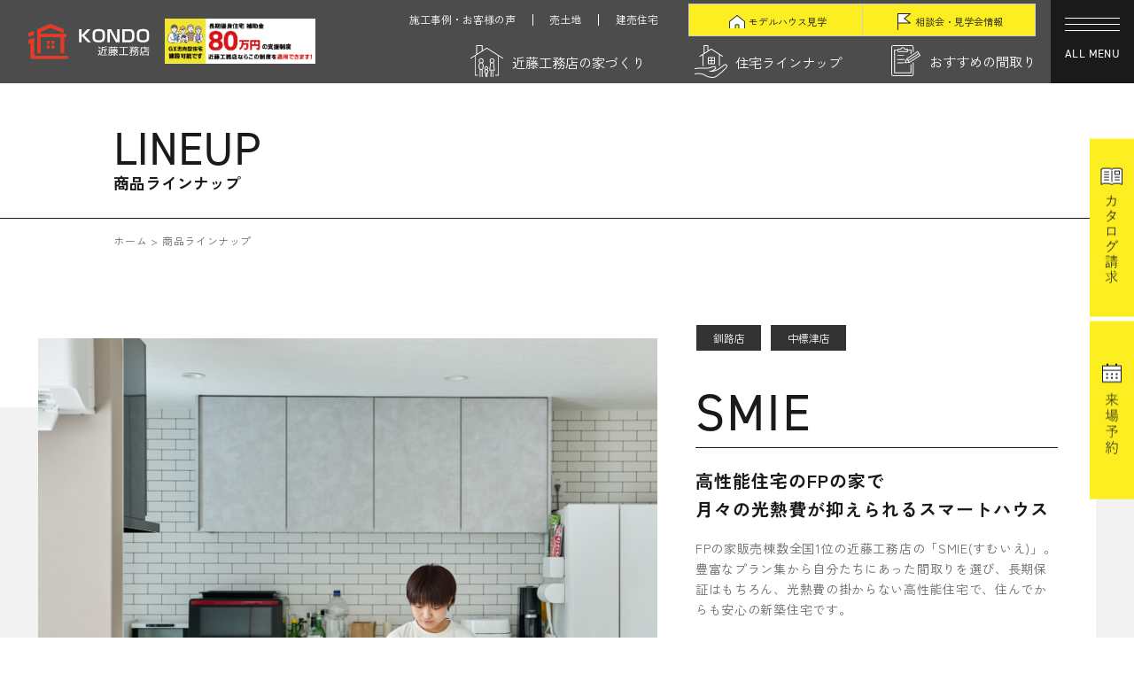

--- FILE ---
content_type: text/html; charset=UTF-8
request_url: https://kondo-komuten.com/lineup/
body_size: 15795
content:
<!DOCTYPE html>
<html lang="ja">
<head>
<meta charset="UTF-8">
<meta name="viewport" content="width=device-width, initial-scale=1">
<link rel="stylesheet" href="https://cdn.jsdelivr.net/npm/yakuhanjp@3.0.0/dist/css/yakuhanjp.min.css">
<link rel="stylesheet" href="https://kondo-komuten.com/wp-content/themes/site_themes-kondo-new/css/lightcase.css">    
<link rel="stylesheet" href="https://kondo-komuten.com/wp-content/themes/site_themes-kondo-new/css/slick.css">    
<link rel="stylesheet" href="https://kondo-komuten.com/wp-content/themes/site_themes-kondo-new/css/slick-theme.css?2025-11-10-223832">    
<link rel="stylesheet" href="https://kondo-komuten.com/wp-content/themes/site_themes-kondo-new/css/modaal.min.css?2025-11-10-223832">    			
<link rel="stylesheet" href="https://kondo-komuten.com/wp-content/themes/site_themes-kondo-new/css/style.css?2026-01-18-085435"><link rel="preconnect" href="https://fonts.googleapis.com">
<link rel="preconnect" href="https://fonts.gstatic.com" crossorigin>
<link href="https://fonts.googleapis.com/css2?family=Zen+Kaku+Gothic+New:wght@400;500;700;900&display=swap" rel="stylesheet">
<link rel="stylesheet" href="https://use.typekit.net/tbh3rxh.css"><link rel="shortcut icon" href="https://kondo-komuten.com/wp-content/themes/site_themes-kondo-new/images/fav.png">
<title>商品ラインナップ - 近藤工務店｜中標津・釧路で高性能な新築注文住宅を取り扱う工務店</title>

		<!-- All in One SEO Pro 4.9.3 - aioseo.com -->
	<meta name="description" content="商品ラインナップのページです。中標津・釧路で新築注文住宅・規格住宅を扱う工務店の近藤工務店です。豊富なプラン集から自分たちにあった間取りをお選びいただけます。長期保証はもちろん、光熱費の掛からない高性能住宅で、住んでからも安心の新築住宅です。" />
	<meta name="robots" content="max-image-preview:large" />
	<link rel="canonical" href="https://kondo-komuten.com/lineup/" />
	<meta name="generator" content="All in One SEO Pro (AIOSEO) 4.9.3" />
		<meta property="og:locale" content="ja_JP" />
		<meta property="og:site_name" content="近藤工務店｜中標津・釧路で高性能な新築注文住宅を取り扱う工務店 - 中標津・釧路で新築注文住宅を扱う工務店の近藤工務店です。自由設計×高品質×お値打ち価格の一戸建てをお考えなら是非モデルハウスへお越しください！" />
		<meta property="og:type" content="article" />
		<meta property="og:title" content="商品ラインナップ - 近藤工務店｜中標津・釧路で高性能な新築注文住宅を取り扱う工務店" />
		<meta property="og:description" content="商品ラインナップのページです。中標津・釧路で新築注文住宅・規格住宅を扱う工務店の近藤工務店です。豊富なプラン集から自分たちにあった間取りをお選びいただけます。長期保証はもちろん、光熱費の掛からない高性能住宅で、住んでからも安心の新築住宅です。" />
		<meta property="og:url" content="https://kondo-komuten.com/lineup/" />
		<meta property="article:published_time" content="2024-05-16T04:15:08+00:00" />
		<meta property="article:modified_time" content="2024-05-16T04:15:08+00:00" />
		<meta name="twitter:card" content="summary_large_image" />
		<meta name="twitter:title" content="商品ラインナップ - 近藤工務店｜中標津・釧路で高性能な新築注文住宅を取り扱う工務店" />
		<meta name="twitter:description" content="商品ラインナップのページです。中標津・釧路で新築注文住宅・規格住宅を扱う工務店の近藤工務店です。豊富なプラン集から自分たちにあった間取りをお選びいただけます。長期保証はもちろん、光熱費の掛からない高性能住宅で、住んでからも安心の新築住宅です。" />
		<script type="application/ld+json" class="aioseo-schema">
			{"@context":"https:\/\/schema.org","@graph":[{"@type":"BreadcrumbList","@id":"https:\/\/kondo-komuten.com\/lineup\/#breadcrumblist","itemListElement":[{"@type":"ListItem","@id":"https:\/\/kondo-komuten.com#listItem","position":1,"name":"\u5bb6","item":"https:\/\/kondo-komuten.com","nextItem":{"@type":"ListItem","@id":"https:\/\/kondo-komuten.com\/lineup\/#listItem","name":"\u5546\u54c1\u30e9\u30a4\u30f3\u30ca\u30c3\u30d7"}},{"@type":"ListItem","@id":"https:\/\/kondo-komuten.com\/lineup\/#listItem","position":2,"name":"\u5546\u54c1\u30e9\u30a4\u30f3\u30ca\u30c3\u30d7","previousItem":{"@type":"ListItem","@id":"https:\/\/kondo-komuten.com#listItem","name":"\u5bb6"}}]},{"@type":"Organization","@id":"https:\/\/kondo-komuten.com\/#organization","name":"\u8fd1\u85e4\u5de5\u52d9\u5e97\uff5c\u4e2d\u6a19\u6d25\u30fb\u91e7\u8def\u3067\u9ad8\u6027\u80fd\u306a\u65b0\u7bc9\u6ce8\u6587\u4f4f\u5b85\u3092\u53d6\u308a\u6271\u3046\u5de5\u52d9\u5e97","description":"\u4e2d\u6a19\u6d25\u30fb\u91e7\u8def\u3067\u65b0\u7bc9\u6ce8\u6587\u4f4f\u5b85\u3092\u6271\u3046\u5de5\u52d9\u5e97\u306e\u8fd1\u85e4\u5de5\u52d9\u5e97\u3067\u3059\u3002\u81ea\u7531\u8a2d\u8a08\u00d7\u9ad8\u54c1\u8cea\u00d7\u304a\u5024\u6253\u3061\u4fa1\u683c\u306e\u4e00\u6238\u5efa\u3066\u3092\u304a\u8003\u3048\u306a\u3089\u662f\u975e\u30e2\u30c7\u30eb\u30cf\u30a6\u30b9\u3078\u304a\u8d8a\u3057\u304f\u3060\u3055\u3044\uff01","url":"https:\/\/kondo-komuten.com\/","telephone":"+81153728988"},{"@type":"WebPage","@id":"https:\/\/kondo-komuten.com\/lineup\/#webpage","url":"https:\/\/kondo-komuten.com\/lineup\/","name":"\u5546\u54c1\u30e9\u30a4\u30f3\u30ca\u30c3\u30d7 - \u8fd1\u85e4\u5de5\u52d9\u5e97\uff5c\u4e2d\u6a19\u6d25\u30fb\u91e7\u8def\u3067\u9ad8\u6027\u80fd\u306a\u65b0\u7bc9\u6ce8\u6587\u4f4f\u5b85\u3092\u53d6\u308a\u6271\u3046\u5de5\u52d9\u5e97","description":"\u5546\u54c1\u30e9\u30a4\u30f3\u30ca\u30c3\u30d7\u306e\u30da\u30fc\u30b8\u3067\u3059\u3002\u4e2d\u6a19\u6d25\u30fb\u91e7\u8def\u3067\u65b0\u7bc9\u6ce8\u6587\u4f4f\u5b85\u30fb\u898f\u683c\u4f4f\u5b85\u3092\u6271\u3046\u5de5\u52d9\u5e97\u306e\u8fd1\u85e4\u5de5\u52d9\u5e97\u3067\u3059\u3002\u8c4a\u5bcc\u306a\u30d7\u30e9\u30f3\u96c6\u304b\u3089\u81ea\u5206\u305f\u3061\u306b\u3042\u3063\u305f\u9593\u53d6\u308a\u3092\u304a\u9078\u3073\u3044\u305f\u3060\u3051\u307e\u3059\u3002\u9577\u671f\u4fdd\u8a3c\u306f\u3082\u3061\u308d\u3093\u3001\u5149\u71b1\u8cbb\u306e\u639b\u304b\u3089\u306a\u3044\u9ad8\u6027\u80fd\u4f4f\u5b85\u3067\u3001\u4f4f\u3093\u3067\u304b\u3089\u3082\u5b89\u5fc3\u306e\u65b0\u7bc9\u4f4f\u5b85\u3067\u3059\u3002","inLanguage":"ja","isPartOf":{"@id":"https:\/\/kondo-komuten.com\/#website"},"breadcrumb":{"@id":"https:\/\/kondo-komuten.com\/lineup\/#breadcrumblist"},"datePublished":"2024-05-16T13:15:08+09:00","dateModified":"2024-05-16T13:15:08+09:00"},{"@type":"WebSite","@id":"https:\/\/kondo-komuten.com\/#website","url":"https:\/\/kondo-komuten.com\/","name":"\u8fd1\u85e4\u5de5\u52d9\u5e97\uff5c\u4e2d\u6a19\u6d25\u30fb\u91e7\u8def\u3067\u9ad8\u6027\u80fd\u306a\u65b0\u7bc9\u6ce8\u6587\u4f4f\u5b85\u3092\u53d6\u308a\u6271\u3046\u5de5\u52d9\u5e97","description":"\u4e2d\u6a19\u6d25\u30fb\u91e7\u8def\u3067\u65b0\u7bc9\u6ce8\u6587\u4f4f\u5b85\u3092\u6271\u3046\u5de5\u52d9\u5e97\u306e\u8fd1\u85e4\u5de5\u52d9\u5e97\u3067\u3059\u3002\u81ea\u7531\u8a2d\u8a08\u00d7\u9ad8\u54c1\u8cea\u00d7\u304a\u5024\u6253\u3061\u4fa1\u683c\u306e\u4e00\u6238\u5efa\u3066\u3092\u304a\u8003\u3048\u306a\u3089\u662f\u975e\u30e2\u30c7\u30eb\u30cf\u30a6\u30b9\u3078\u304a\u8d8a\u3057\u304f\u3060\u3055\u3044\uff01","inLanguage":"ja","publisher":{"@id":"https:\/\/kondo-komuten.com\/#organization"}}]}
		</script>
		<!-- All in One SEO Pro -->

<link rel='dns-prefetch' href='//yubinbango.github.io' />
<link rel="alternate" title="oEmbed (JSON)" type="application/json+oembed" href="https://kondo-komuten.com/wp-json/oembed/1.0/embed?url=https%3A%2F%2Fkondo-komuten.com%2Flineup%2F" />
<link rel="alternate" title="oEmbed (XML)" type="text/xml+oembed" href="https://kondo-komuten.com/wp-json/oembed/1.0/embed?url=https%3A%2F%2Fkondo-komuten.com%2Flineup%2F&#038;format=xml" />
<style id='wp-img-auto-sizes-contain-inline-css' type='text/css'>
img:is([sizes=auto i],[sizes^="auto," i]){contain-intrinsic-size:3000px 1500px}
/*# sourceURL=wp-img-auto-sizes-contain-inline-css */
</style>
<style id='wp-block-library-inline-css' type='text/css'>
:root{--wp-block-synced-color:#7a00df;--wp-block-synced-color--rgb:122,0,223;--wp-bound-block-color:var(--wp-block-synced-color);--wp-editor-canvas-background:#ddd;--wp-admin-theme-color:#007cba;--wp-admin-theme-color--rgb:0,124,186;--wp-admin-theme-color-darker-10:#006ba1;--wp-admin-theme-color-darker-10--rgb:0,107,160.5;--wp-admin-theme-color-darker-20:#005a87;--wp-admin-theme-color-darker-20--rgb:0,90,135;--wp-admin-border-width-focus:2px}@media (min-resolution:192dpi){:root{--wp-admin-border-width-focus:1.5px}}.wp-element-button{cursor:pointer}:root .has-very-light-gray-background-color{background-color:#eee}:root .has-very-dark-gray-background-color{background-color:#313131}:root .has-very-light-gray-color{color:#eee}:root .has-very-dark-gray-color{color:#313131}:root .has-vivid-green-cyan-to-vivid-cyan-blue-gradient-background{background:linear-gradient(135deg,#00d084,#0693e3)}:root .has-purple-crush-gradient-background{background:linear-gradient(135deg,#34e2e4,#4721fb 50%,#ab1dfe)}:root .has-hazy-dawn-gradient-background{background:linear-gradient(135deg,#faaca8,#dad0ec)}:root .has-subdued-olive-gradient-background{background:linear-gradient(135deg,#fafae1,#67a671)}:root .has-atomic-cream-gradient-background{background:linear-gradient(135deg,#fdd79a,#004a59)}:root .has-nightshade-gradient-background{background:linear-gradient(135deg,#330968,#31cdcf)}:root .has-midnight-gradient-background{background:linear-gradient(135deg,#020381,#2874fc)}:root{--wp--preset--font-size--normal:16px;--wp--preset--font-size--huge:42px}.has-regular-font-size{font-size:1em}.has-larger-font-size{font-size:2.625em}.has-normal-font-size{font-size:var(--wp--preset--font-size--normal)}.has-huge-font-size{font-size:var(--wp--preset--font-size--huge)}.has-text-align-center{text-align:center}.has-text-align-left{text-align:left}.has-text-align-right{text-align:right}.has-fit-text{white-space:nowrap!important}#end-resizable-editor-section{display:none}.aligncenter{clear:both}.items-justified-left{justify-content:flex-start}.items-justified-center{justify-content:center}.items-justified-right{justify-content:flex-end}.items-justified-space-between{justify-content:space-between}.screen-reader-text{border:0;clip-path:inset(50%);height:1px;margin:-1px;overflow:hidden;padding:0;position:absolute;width:1px;word-wrap:normal!important}.screen-reader-text:focus{background-color:#ddd;clip-path:none;color:#444;display:block;font-size:1em;height:auto;left:5px;line-height:normal;padding:15px 23px 14px;text-decoration:none;top:5px;width:auto;z-index:100000}html :where(.has-border-color){border-style:solid}html :where([style*=border-top-color]){border-top-style:solid}html :where([style*=border-right-color]){border-right-style:solid}html :where([style*=border-bottom-color]){border-bottom-style:solid}html :where([style*=border-left-color]){border-left-style:solid}html :where([style*=border-width]){border-style:solid}html :where([style*=border-top-width]){border-top-style:solid}html :where([style*=border-right-width]){border-right-style:solid}html :where([style*=border-bottom-width]){border-bottom-style:solid}html :where([style*=border-left-width]){border-left-style:solid}html :where(img[class*=wp-image-]){height:auto;max-width:100%}:where(figure){margin:0 0 1em}html :where(.is-position-sticky){--wp-admin--admin-bar--position-offset:var(--wp-admin--admin-bar--height,0px)}@media screen and (max-width:600px){html :where(.is-position-sticky){--wp-admin--admin-bar--position-offset:0px}}

/*# sourceURL=wp-block-library-inline-css */
</style><style id='global-styles-inline-css' type='text/css'>
:root{--wp--preset--aspect-ratio--square: 1;--wp--preset--aspect-ratio--4-3: 4/3;--wp--preset--aspect-ratio--3-4: 3/4;--wp--preset--aspect-ratio--3-2: 3/2;--wp--preset--aspect-ratio--2-3: 2/3;--wp--preset--aspect-ratio--16-9: 16/9;--wp--preset--aspect-ratio--9-16: 9/16;--wp--preset--color--black: #000000;--wp--preset--color--cyan-bluish-gray: #abb8c3;--wp--preset--color--white: #ffffff;--wp--preset--color--pale-pink: #f78da7;--wp--preset--color--vivid-red: #cf2e2e;--wp--preset--color--luminous-vivid-orange: #ff6900;--wp--preset--color--luminous-vivid-amber: #fcb900;--wp--preset--color--light-green-cyan: #7bdcb5;--wp--preset--color--vivid-green-cyan: #00d084;--wp--preset--color--pale-cyan-blue: #8ed1fc;--wp--preset--color--vivid-cyan-blue: #0693e3;--wp--preset--color--vivid-purple: #9b51e0;--wp--preset--gradient--vivid-cyan-blue-to-vivid-purple: linear-gradient(135deg,rgb(6,147,227) 0%,rgb(155,81,224) 100%);--wp--preset--gradient--light-green-cyan-to-vivid-green-cyan: linear-gradient(135deg,rgb(122,220,180) 0%,rgb(0,208,130) 100%);--wp--preset--gradient--luminous-vivid-amber-to-luminous-vivid-orange: linear-gradient(135deg,rgb(252,185,0) 0%,rgb(255,105,0) 100%);--wp--preset--gradient--luminous-vivid-orange-to-vivid-red: linear-gradient(135deg,rgb(255,105,0) 0%,rgb(207,46,46) 100%);--wp--preset--gradient--very-light-gray-to-cyan-bluish-gray: linear-gradient(135deg,rgb(238,238,238) 0%,rgb(169,184,195) 100%);--wp--preset--gradient--cool-to-warm-spectrum: linear-gradient(135deg,rgb(74,234,220) 0%,rgb(151,120,209) 20%,rgb(207,42,186) 40%,rgb(238,44,130) 60%,rgb(251,105,98) 80%,rgb(254,248,76) 100%);--wp--preset--gradient--blush-light-purple: linear-gradient(135deg,rgb(255,206,236) 0%,rgb(152,150,240) 100%);--wp--preset--gradient--blush-bordeaux: linear-gradient(135deg,rgb(254,205,165) 0%,rgb(254,45,45) 50%,rgb(107,0,62) 100%);--wp--preset--gradient--luminous-dusk: linear-gradient(135deg,rgb(255,203,112) 0%,rgb(199,81,192) 50%,rgb(65,88,208) 100%);--wp--preset--gradient--pale-ocean: linear-gradient(135deg,rgb(255,245,203) 0%,rgb(182,227,212) 50%,rgb(51,167,181) 100%);--wp--preset--gradient--electric-grass: linear-gradient(135deg,rgb(202,248,128) 0%,rgb(113,206,126) 100%);--wp--preset--gradient--midnight: linear-gradient(135deg,rgb(2,3,129) 0%,rgb(40,116,252) 100%);--wp--preset--font-size--small: 13px;--wp--preset--font-size--medium: 20px;--wp--preset--font-size--large: 36px;--wp--preset--font-size--x-large: 42px;--wp--preset--spacing--20: 0.44rem;--wp--preset--spacing--30: 0.67rem;--wp--preset--spacing--40: 1rem;--wp--preset--spacing--50: 1.5rem;--wp--preset--spacing--60: 2.25rem;--wp--preset--spacing--70: 3.38rem;--wp--preset--spacing--80: 5.06rem;--wp--preset--shadow--natural: 6px 6px 9px rgba(0, 0, 0, 0.2);--wp--preset--shadow--deep: 12px 12px 50px rgba(0, 0, 0, 0.4);--wp--preset--shadow--sharp: 6px 6px 0px rgba(0, 0, 0, 0.2);--wp--preset--shadow--outlined: 6px 6px 0px -3px rgb(255, 255, 255), 6px 6px rgb(0, 0, 0);--wp--preset--shadow--crisp: 6px 6px 0px rgb(0, 0, 0);}:where(.is-layout-flex){gap: 0.5em;}:where(.is-layout-grid){gap: 0.5em;}body .is-layout-flex{display: flex;}.is-layout-flex{flex-wrap: wrap;align-items: center;}.is-layout-flex > :is(*, div){margin: 0;}body .is-layout-grid{display: grid;}.is-layout-grid > :is(*, div){margin: 0;}:where(.wp-block-columns.is-layout-flex){gap: 2em;}:where(.wp-block-columns.is-layout-grid){gap: 2em;}:where(.wp-block-post-template.is-layout-flex){gap: 1.25em;}:where(.wp-block-post-template.is-layout-grid){gap: 1.25em;}.has-black-color{color: var(--wp--preset--color--black) !important;}.has-cyan-bluish-gray-color{color: var(--wp--preset--color--cyan-bluish-gray) !important;}.has-white-color{color: var(--wp--preset--color--white) !important;}.has-pale-pink-color{color: var(--wp--preset--color--pale-pink) !important;}.has-vivid-red-color{color: var(--wp--preset--color--vivid-red) !important;}.has-luminous-vivid-orange-color{color: var(--wp--preset--color--luminous-vivid-orange) !important;}.has-luminous-vivid-amber-color{color: var(--wp--preset--color--luminous-vivid-amber) !important;}.has-light-green-cyan-color{color: var(--wp--preset--color--light-green-cyan) !important;}.has-vivid-green-cyan-color{color: var(--wp--preset--color--vivid-green-cyan) !important;}.has-pale-cyan-blue-color{color: var(--wp--preset--color--pale-cyan-blue) !important;}.has-vivid-cyan-blue-color{color: var(--wp--preset--color--vivid-cyan-blue) !important;}.has-vivid-purple-color{color: var(--wp--preset--color--vivid-purple) !important;}.has-black-background-color{background-color: var(--wp--preset--color--black) !important;}.has-cyan-bluish-gray-background-color{background-color: var(--wp--preset--color--cyan-bluish-gray) !important;}.has-white-background-color{background-color: var(--wp--preset--color--white) !important;}.has-pale-pink-background-color{background-color: var(--wp--preset--color--pale-pink) !important;}.has-vivid-red-background-color{background-color: var(--wp--preset--color--vivid-red) !important;}.has-luminous-vivid-orange-background-color{background-color: var(--wp--preset--color--luminous-vivid-orange) !important;}.has-luminous-vivid-amber-background-color{background-color: var(--wp--preset--color--luminous-vivid-amber) !important;}.has-light-green-cyan-background-color{background-color: var(--wp--preset--color--light-green-cyan) !important;}.has-vivid-green-cyan-background-color{background-color: var(--wp--preset--color--vivid-green-cyan) !important;}.has-pale-cyan-blue-background-color{background-color: var(--wp--preset--color--pale-cyan-blue) !important;}.has-vivid-cyan-blue-background-color{background-color: var(--wp--preset--color--vivid-cyan-blue) !important;}.has-vivid-purple-background-color{background-color: var(--wp--preset--color--vivid-purple) !important;}.has-black-border-color{border-color: var(--wp--preset--color--black) !important;}.has-cyan-bluish-gray-border-color{border-color: var(--wp--preset--color--cyan-bluish-gray) !important;}.has-white-border-color{border-color: var(--wp--preset--color--white) !important;}.has-pale-pink-border-color{border-color: var(--wp--preset--color--pale-pink) !important;}.has-vivid-red-border-color{border-color: var(--wp--preset--color--vivid-red) !important;}.has-luminous-vivid-orange-border-color{border-color: var(--wp--preset--color--luminous-vivid-orange) !important;}.has-luminous-vivid-amber-border-color{border-color: var(--wp--preset--color--luminous-vivid-amber) !important;}.has-light-green-cyan-border-color{border-color: var(--wp--preset--color--light-green-cyan) !important;}.has-vivid-green-cyan-border-color{border-color: var(--wp--preset--color--vivid-green-cyan) !important;}.has-pale-cyan-blue-border-color{border-color: var(--wp--preset--color--pale-cyan-blue) !important;}.has-vivid-cyan-blue-border-color{border-color: var(--wp--preset--color--vivid-cyan-blue) !important;}.has-vivid-purple-border-color{border-color: var(--wp--preset--color--vivid-purple) !important;}.has-vivid-cyan-blue-to-vivid-purple-gradient-background{background: var(--wp--preset--gradient--vivid-cyan-blue-to-vivid-purple) !important;}.has-light-green-cyan-to-vivid-green-cyan-gradient-background{background: var(--wp--preset--gradient--light-green-cyan-to-vivid-green-cyan) !important;}.has-luminous-vivid-amber-to-luminous-vivid-orange-gradient-background{background: var(--wp--preset--gradient--luminous-vivid-amber-to-luminous-vivid-orange) !important;}.has-luminous-vivid-orange-to-vivid-red-gradient-background{background: var(--wp--preset--gradient--luminous-vivid-orange-to-vivid-red) !important;}.has-very-light-gray-to-cyan-bluish-gray-gradient-background{background: var(--wp--preset--gradient--very-light-gray-to-cyan-bluish-gray) !important;}.has-cool-to-warm-spectrum-gradient-background{background: var(--wp--preset--gradient--cool-to-warm-spectrum) !important;}.has-blush-light-purple-gradient-background{background: var(--wp--preset--gradient--blush-light-purple) !important;}.has-blush-bordeaux-gradient-background{background: var(--wp--preset--gradient--blush-bordeaux) !important;}.has-luminous-dusk-gradient-background{background: var(--wp--preset--gradient--luminous-dusk) !important;}.has-pale-ocean-gradient-background{background: var(--wp--preset--gradient--pale-ocean) !important;}.has-electric-grass-gradient-background{background: var(--wp--preset--gradient--electric-grass) !important;}.has-midnight-gradient-background{background: var(--wp--preset--gradient--midnight) !important;}.has-small-font-size{font-size: var(--wp--preset--font-size--small) !important;}.has-medium-font-size{font-size: var(--wp--preset--font-size--medium) !important;}.has-large-font-size{font-size: var(--wp--preset--font-size--large) !important;}.has-x-large-font-size{font-size: var(--wp--preset--font-size--x-large) !important;}
/*# sourceURL=global-styles-inline-css */
</style>

<style id='classic-theme-styles-inline-css' type='text/css'>
/*! This file is auto-generated */
.wp-block-button__link{color:#fff;background-color:#32373c;border-radius:9999px;box-shadow:none;text-decoration:none;padding:calc(.667em + 2px) calc(1.333em + 2px);font-size:1.125em}.wp-block-file__button{background:#32373c;color:#fff;text-decoration:none}
/*# sourceURL=/wp-includes/css/classic-themes.min.css */
</style>
<script type="text/javascript" src="https://kondo-komuten.com/wp-includes/js/jquery/jquery.min.js?ver=3.7.1" id="jquery-core-js"></script>
<script type="text/javascript" src="https://kondo-komuten.com/wp-includes/js/jquery/jquery-migrate.min.js?ver=3.4.1" id="jquery-migrate-js"></script>
<link rel="https://api.w.org/" href="https://kondo-komuten.com/wp-json/" /><link rel="alternate" title="JSON" type="application/json" href="https://kondo-komuten.com/wp-json/wp/v2/pages/2124" /><link rel="icon" href="https://kondo-komuten.com/wp-content/uploads/2024/06/cropped-faviconV2-32x32.png" sizes="32x32" />
<link rel="icon" href="https://kondo-komuten.com/wp-content/uploads/2024/06/cropped-faviconV2-192x192.png" sizes="192x192" />
<link rel="apple-touch-icon" href="https://kondo-komuten.com/wp-content/uploads/2024/06/cropped-faviconV2-180x180.png" />
<meta name="msapplication-TileImage" content="https://kondo-komuten.com/wp-content/uploads/2024/06/cropped-faviconV2-270x270.png" />
	<!-- Google Tag Manager -->
<script>(function(w,d,s,l,i){w[l]=w[l]||[];w[l].push({'gtm.start':
new Date().getTime(),event:'gtm.js'});var f=d.getElementsByTagName(s)[0],
j=d.createElement(s),dl=l!='dataLayer'?'&l='+l:'';j.async=true;j.src=
'https://www.googletagmanager.com/gtm.js?id='+i+dl;f.parentNode.insertBefore(j,f);
})(window,document,'script','dataLayer','GTM-PFVW3TB');</script>
<!-- End Google Tag Manager -->
</head>
<body class="wp-singular page-template-default page page-id-2124 wp-theme-site_themes-kondo-new">
<nav class="gmenubox">
    <div class="pc-only">
        <div class="gmenu__contents__box">
            <div class="inner inner1400">
                <nav class="gmenucontents">
    <div class="gmenucontents__box">
        <section class="gmenucontents__box--menu">
            <h3 class="title">近藤工務店について</h3>
            <p class="titletext"><a href="https://kondo-komuten.com/concept/" class="item">近藤工務店の家づくり</a></p>
            <ul class="minibox">
                <li class="minibox--txt"><a href="https://kondo-komuten.com/performance/">ハイコストパフォーマンスの住まい</a></li>
                <li class="minibox--txt"><a href="https://kondo-komuten.com/spec/">高気密・高断熱にこだわった住まい</a></li>
                <li class="minibox--txt"><a href="https://kondo-komuten.com/after/">アフターフォロー充実の住まい</a></li>
            </ul>
        </section>
        <section class="gmenucontents__box--menu">
            <h3 class="title">商品・サービス</h3>
            <p class="titletext"><a href="https://kondo-komuten.com/lineup/" class="item">商品ラインナップ</a></p>
                        <ul class="minibox">
                            <li class="minibox--txt"><a href="https://kondo-komuten.com/ecosuma/">SMIE(すむいえ)</a></li>
                            <!--li class="minibox--txt"><a href="https://kondo-komuten.com/cowcow/">COWCOWパック</a></li-->
                            <!--li class="minibox--txt"><a href="https://kondo-komuten.com/cozy">COZY</a></li-->
                        </ul>
                        <p class="titletext"><a href="https://kondo-komuten.com/case/" class="item">施工事例・お客様インタビュー</a></p>
                            <p class="titletext"><a href="https://kondo-komuten.com/gallery/" class="item">ギャラリー</a></p>
                            <p class="titletext"><a href="https://kondo-komuten.com/plan/" class="item">おすすめの間取り</a></p>
                            <p class="titletext"><a href="https://kondo-komuten.com/estate/" class="item">売土地</a></p>
                            <p class="titletext"><a href="https://kondo-komuten.com/built/" class="item">建売情報</a></p>
        </section>
        <section class="gmenucontents__box--menu">
            <h3 class="title">店舗・モデルハウス</h3>
            <ul class="minibox">
                            <li class="minibox--txt"><a href="https://kondo-komuten.com/company/">会社概要</a></li>
                             <li class="minibox--txt"><a href="https://kondo-komuten.com/staff/">スタッフ紹介</a></li>
                            <li class="minibox--txt"><a href="https://kondo-komuten.com/modelhouse/">ショールーム・モデルハウス</a></li>
                        </ul>

            </section>
            <section class="gmenucontents__box--menu">
            <h3 class="title">最新情報</h3>
            <p class="titletext"><a href="https://kondo-komuten.com/event/" class="item">イベント情報</a></p>
                        <p class="titletext"><a href="https://kondo-komuten.com/news/" class="item">お知らせ</a></p>
                        <ul class="minibox"><li class="minibox--txt"><a href="https://kondo-komuten.com/category/topics/">お知らせ</a></li><li class="minibox--txt"><a href="https://kondo-komuten.com/category/staffblog/">スタッフブログ</a></li><li class="minibox--txt"><a href="https://kondo-komuten.com/category/report/">現場レポート</a></li><li class="minibox--txt"><a href="https://kondo-komuten.com/category/column/">家づくりお役立ちコラム</a></li></ul>
            </section>
            <section class="gmenucontents__box--menu">
            <h3 class="title">お問い合わせ</h3>
            <ul class="minibox">
                            <li class="titletext"><a href="https://kondo-komuten.com/reservation/" class="item">来場予約</a></li>
                            <li class="titletext"><a href="https://kondo-komuten.com/contact/" class="item">資料請求</a></li>
                        </ul>

            </section>
    </div>

</nav>
        <div class="itembox">
            <div class="wrap-box">
                <div class="logo"><a href="https://kondo-komuten.com/"><img src="https://kondo-komuten.com/wp-content/themes/site_themes-kondo-new/images/common/footer-logo.svg" alt="近藤工務店｜中標津・釧路で高性能な新築注文住宅を取り扱う工務店"></a></div>
                <div class="item"><img src="https://kondo-komuten.com/wp-content/themes/site_themes-kondo-new/images/common/footer-gx-banner.png" alt="子育てグリーン住宅支援事業開始。GX補助金160万円支援制度が近藤工務店で適用できます！"></div>
                        <div class="item"><a href="https://kondo-komuten.com/lp/referrer/" target="_blank"><img src="https://kondo-komuten.com/wp-content/themes/site_themes-kondo-new/images/common/referrer-banner01_sp.jpg" srcset="https://kondo-komuten.com/wp-content/themes/site_themes-kondo-new/images/common/referrer-banner01_sp@2x.jpg" alt="お友達紹介キャンペーン"></a></div>

            </div>
        </div>
        <nav class="menu__otherbox">
            <div class="wrap-box">
                <div class="menubox">
                    <ul class="wrap-box">
                        <li class="menutext__line"><a href="https://kondo-komuten.com/privacy-policy/">プライバシーポリシー</a></li>
                        <li class="menutext__line"><a href="https://kondo-komuten.com/sitemap/">サイトマップ</a></li>
                        <li class="menutext__line"><a href="https://kondo-job.com/" target="_blank">採用情報</a></li>
                    </ul>
                </div>
                <div class="menu__snsbox">
                    <ul class="wrap-box">
                        <li><a href="https://page.line.me/?accountId=472cbfix" target="_blank"><img src="https://kondo-komuten.com/wp-content/themes/site_themes-kondo-new/images/common/icon-sns01.svg" alt="LINE"></a></li>
                        <li><a href="https://www.youtube.com/channel/UCUpE2Wd9XFFRPfCBlk6DFQg" target="_blank"><img src="https://kondo-komuten.com/wp-content/themes/site_themes-kondo-new/images/common/icon-sns02.svg" alt="YoTube"></a></li>
                        <li><a href="https://www.instagram.com/kabu.kondokomuten/?hl=ja" target="_blank"><img src="https://kondo-komuten.com/wp-content/themes/site_themes-kondo-new/images/common/icon-sns03.svg" alt="Instagram"></a></li>
                        <li><a href="https://www.facebook.com/kondokomuten" target="_blank"><img src="https://kondo-komuten.com/wp-content/themes/site_themes-kondo-new/images/common/icon-sns04.svg" alt="Facebook"></a></li>
                        <li><a href="https://www.tiktok.com/@kondo_komuten" target="_blank"><img src="https://kondo-komuten.com/wp-content/themes/site_themes-kondo-new/images/common/icon-sns05.svg" alt="TikTok"></a></li>
                    </ul>
                </div>
                        </div>
        </nav>
            </div>
        </div>
    </div>
    <div class="sp-only">

    <div class="banner"><a href="https://kondo-komuten.com/contact/"><img src="https://kondo-komuten.com/wp-content/themes/site_themes-kondo-new/images/common/sp-menubanner-catalog.png" srcset="https://kondo-komuten.com/wp-content/themes/site_themes-kondo-new/images/common/sp-menubanner-catalog@2x.png" alt="カタログ請求はこちら"></a></div>
                        <ul class="header__mininav__itembox">
                            <li class="box">
                                <span class="text">モデルハウス見学</span>
                                <a href="https://kondo-komuten.com/modelhouse/" class="anchor-txt"></a>
                            </li>
                            <li class="box">
                                <span class="text">相談会・見学会情報</span>
                                <a href="https://kondo-komuten.com/event/" class="anchor-txt"></a>
                            </li>
                        </ul>


    <ul class="sp__menu__listbox">
        <li class="box"><a href="https://kondo-komuten.com/" class="item">トップ</a></li>
        <li class="box"><a href="https://kondo-komuten.com/concept/" class="item">近藤工務店の家づくり</a></li>
        <li class="minbox"><a href="https://kondo-komuten.com/performance/" class="item">ハイコストパフォーマンスの住まい</a></li>
        <li class="minbox"><a href="https://kondo-komuten.com/spec/" class="item">高気密・高断熱にこだわった住まい</a></li>
        <li class="minbox"><a href="https://kondo-komuten.com/after/" class="item">アフターフォロー充実の住まい</a></li>
        <li class="box"><span class="item noitem">近藤工務店について</span></li>
        <li class="minbox"><a href="https://kondo-komuten.com/company/" class="item">会社概要</a></li>
         <li class="minbox"><a href="https://kondo-komuten.com/staff/" class="item">スタッフ紹介</a></li>
        <li class="minbox"><a href="https://kondo-job.com/" target="_blank" class="item">採用情報</a></li>
        <li class="minbox"><a href="https://kondo-komuten.com/modelhouse/" class="item">ショールーム・モデルハウス</a></li>
        <li class="box"><a href="https://kondo-komuten.com/lineup/" class="item">住宅ラインナップ</a></li>
        <li class="minbox"><a href="https://kondo-komuten.com/ecosuma/" class="item">SMIE(すむいえ)</a></li>
        <!--li class="minbox"><a href="https://kondo-komuten.com/cowcow/" class="item">COWCOWパック</a></li-->
        <!--li class="minbox"><a href="https://kondo-komuten.com/cozy/" class="item">COZY</a></li-->
        <li class="box"><a href="https://kondo-komuten.com/case/" class="item">施工事例・お客様インタビュー</a></li>
        <li class="box"><a href="https://kondo-komuten.com/gallery/" class="item">ギャラリー</a></li>
        <li class="box"><a href="https://kondo-komuten.com/plan/" class="item">おすすめの間取り</a></li>
        <li class="box"><a href="https://kondo-komuten.com/estate/" class="item">売土地</a></li>
        <li class="box"><a href="https://kondo-komuten.com/built/" class="item">建売住宅</a></li>
        <li class="box"><a href="https://kondo-komuten.com/event/" class="item">イベント情報</a></li>
        <li class="box"><a href="https://kondo-komuten.com/news/" class="item">お知らせ</a></li>
        <li class="minbox"><a href="https://kondo-komuten.com/category/topics/" class="item">お知らせ</a></li><li class="minbox"><a href="https://kondo-komuten.com/category/staffblog/" class="item">スタッフブログ</a></li><li class="minbox"><a href="https://kondo-komuten.com/category/report/" class="item">現場レポート</a></li><li class="minbox"><a href="https://kondo-komuten.com/category/column/" class="item">家づくりお役立ちコラム</a></li><li class="box"><a href="https://kondo-komuten.com/reservation/" class="item">来場予約</a></li>
<li class="box"><a href="https://kondo-komuten.com/contact/" class="item">資料請求</a></li>
<!--
<li class="box"><a href="https://kondo-komuten.com" class="item">会員登録</a></li>
<li class="box"><a href="https://kondo-komuten.com" class="item">会員ログイン</a></li>
-->
<li class="box"><a href="https://kushiroshowa-housedo.com/" target="_blank" class="item">不動産購入・ご売却をお考えの方</a></li>
<!-- <li class="box"><a href="https://kushiroshowa-housedo.com/sell/" target="_blank" class="item">不動産ご売却ご希望の方</a></li>       -->

    </ul>
            <div class="menu__otherbox">
                        <div class="menubox">
                            <ul>
                        <li class="menutext__line"><a href="https://kondo-komuten.com/privacy-policy/">プライバシーポリシー</a></li>
                        <li class="menutext__line"><a href="https://kondo-komuten.com/sitemap/">サイトマップ</a></li>
                        <li class="menutext__line"><a href="https://kondo-job.com/" target="_blank">採用情報</a></li>
                            </ul>
                        </div>
            </div>

            <div class="menu__gmenubox">
                <div class="inbox">
                    <div class="tel__contact__box">
                        <div class="wrap-box">
                            <div class="tel__shop__box">
                                <div class="inbox wrap-box">
                                    <div class="box">
                                        <p class="tel__shop__name">本社(中標津店)</p>
                                        <div class="tel__shop__phone"><span class="txt">0153-72-8988</span></div>
                                        <p class="tel__shop__data">受付時間9:00～17:00（定休：水木）</p>
                                    </div>
                                </div>
                            </div>
                            <div class="tel__shop__box">
                                <div class="inbox wrap-box">
                                    <div class="box">
                                        <p class="tel__shop__name">釧路支店</p>
                                        <div class="tel__shop__phone"><span class="txt">0154-64-7175</span></div>
                                        <p class="tel__shop__data">受付時間9:00～17:00（定休：水木）</p>
                                    </div>
                                </div>
                            </div>
                        </div>
                    </div>
                    <div class="gmenu__contents__box">
                            <div class="itembox">
                                <div class="wrap-box">
                                    <div class="logo"><a href="https://kondo-komuten.com/"><img src="https://kondo-komuten.com/wp-content/themes/site_themes-kondo-new/images/common/headerlogo.svg" alt="近藤工務店｜中標津・釧路で高性能な新築注文住宅を取り扱う工務店"></a></div>
                                    <div class="item"><img src="https://kondo-komuten.com/wp-content/themes/site_themes-kondo-new/images/common/header-gx-banner.png" alt="子育てグリーン住宅支援事業開始。GX補助金160万円支援制度が近藤工務店で適用できます！"></div>
                                            <div class="item"><a href="https://kondo-komuten.com/lp/referrer/" target="_blank"><img src="https://kondo-komuten.com/wp-content/themes/site_themes-kondo-new/images/common/referrer-banner01_sp.jpg" srcset="https://kondo-komuten.com/wp-content/themes/site_themes-kondo-new/images/common/referrer-banner01_sp@2x.jpg" alt="お友達紹介キャンペーン"></a></div>

                                </div>
                            </div>

                            <div class="menu__snsbox">
                                <ul class="wrap-box">
                                    <li><a href="https://page.line.me/?accountId=472cbfix" target="_blank"><img src="https://kondo-komuten.com/wp-content/themes/site_themes-kondo-new/images/common/icon-sns01.svg" alt="LINE"></a></li>
                                    <li><a href="https://www.youtube.com/channel/UCUpE2Wd9XFFRPfCBlk6DFQg" target="_blank"><img src="https://kondo-komuten.com/wp-content/themes/site_themes-kondo-new/images/common/icon-sns02.svg" alt="YoTube"></a></li>
                                    <li><a href="https://www.instagram.com/kabu.kondokomuten/?hl=ja" target="_blank"><img src="https://kondo-komuten.com/wp-content/themes/site_themes-kondo-new/images/common/icon-sns03.svg" alt="Instagram"></a></li>
                                    <li><a href="https://www.facebook.com/kondokomuten" target="_blank"><img src="https://kondo-komuten.com/wp-content/themes/site_themes-kondo-new/images/common/icon-sns04.svg" alt="Facebook"></a></li>
                                    <li><a href="https://www.tiktok.com/@kondo_komuten" target="_blank"><img src="https://kondo-komuten.com/wp-content/themes/site_themes-kondo-new/images/common/icon-sns05.svg" alt="TikTok"></a></li>
                                </ul>
                            </div>
                    </div>
                </div>
            </div>
    </div>
</nav>
<header id="headerbox">
    <div class="wrap-box">

	    <div class="headlogo">
        <div class="logo"><a href="https://kondo-komuten.com/"><img src="https://kondo-komuten.com/wp-content/themes/site_themes-kondo-new/images/common/headerlogo.svg" alt="近藤工務店｜中標津・釧路で高性能な新築注文住宅を取り扱う工務店"></a></div>
        <div class="item"><img src="https://kondo-komuten.com/wp-content/themes/site_themes-kondo-new/images/common/header-gx-banner.png" alt="子育てグリーン住宅支援事業開始。GX補助金160万円支援制度が近藤工務店で適用できます！"></div>
<!--         <div class="item pc-only"><a href="https://kondo-komuten.com/lp/referrer/"><img src="https://kondo-komuten.com/wp-content/themes/site_themes-kondo-new/images/common/referrer-banner01_sp.jpg" srcset="https://kondo-komuten.com/wp-content/themes/site_themes-kondo-new/images/common/referrer-banner01_sp@2x.jpg" alt="お友達紹介キャンペーン"></a></div> -->
	    </div>

        <div class="contents">
            <div class="wrap-box">
            <nav class="menubox">
                <div class="topnav">
                    <div class="wrap-box">
                        <div class="textbox">
                            <ul class="wrap-box">
                                <li><a href="https://kondo-komuten.com/case/">施工事例・お客様の声</a></li>
                                <li><a href="https://kondo-komuten.com/estate/">売土地</a></li>
                                <li><a href="https://kondo-komuten.com/built/">建売住宅</a></li>
                            </ul>
                        </div>
                        <ul class="header__mininav__itembox">
                            <li class="box">
                                <span class="text">モデルハウス見学</span>
                                <a href="https://kondo-komuten.com/modelhouse/" class="anchor-txt"></a>
                            </li>
                            <li class="box">
                                <span class="text">相談会・見学会情報</span>
                                <a href="https://kondo-komuten.com/event/" class="anchor-txt"></a>
                            </li>
                        </ul>
                    </div>
                </div>
                <div class="bottomnav">
                <ul class="wrap-box">
                    <li class="box tabsbox">
                        <dl class="item">
                            <dt class="icon"><svg xmlns="http://www.w3.org/2000/svg" width="37" height="36" viewBox="0 0 37 36">
  <path d="M36.785,14.586,18.749,3.186a.465.465,0,0,0-.5,0L13.722,6.049V.712a.459.459,0,0,0-.135-.326A.465.465,0,0,0,13.26.251H6.993a.463.463,0,0,0-.463.461v9.881L.215,14.582a.462.462,0,1,0,.5.779l4.235-2.676,0,21.494a.462.462,0,0,0,.463.461H8.051a.461.461,0,1,0,0-.922H5.87l0-21.618,7.562-4.778a.43.43,0,0,0,.064-.04l5-3.161,12.631,7.984,0,21.615h-2.7a.461.461,0,1,0,0,.922h3.164a.462.462,0,0,0,.462-.461l0-21.491,4.232,2.674a.461.461,0,1,0,.5-.778ZM7.456,1.172H12.8v5.46L7.455,10.008Z" transform="translate(0 -0.25)" fill="#fff"/>
  <path d="M30.686,45.508a2.088,2.088,0,1,0-2.535,0,2.257,2.257,0,0,0-.99,1.866v.663a2.252,2.252,0,0,0,1.069,1.91v3.535a.465.465,0,1,0,.931,0V50.267a1.3,1.3,0,0,0,.514,0v3.215a.465.465,0,1,0,.93,0V49.946a2.25,2.25,0,0,0,1.069-1.91v-.663A2.257,2.257,0,0,0,30.686,45.508Zm-1.268-2.8a1.157,1.157,0,1,1-1.157,1.156A1.159,1.159,0,0,1,29.419,42.7Zm1.326,5.332a1.326,1.326,0,0,1-2.652,0v-.663a1.326,1.326,0,0,1,2.652,0Z" transform="translate(-11.461 -17.953)" fill="#fff"/>
  <path d="M21.643,29.137a2.789,2.789,0,1,0-4.316,2.329,2.724,2.724,0,0,0-1.2,2.255v3.094a2.71,2.71,0,0,0,1.053,2.136.4.4,0,0,0-.017.084v8a.465.465,0,0,0,.931,0V39.419a2.444,2.444,0,0,0,1.517,0v7.617a.465.465,0,0,0,.931,0v-8a.44.44,0,0,0-.017-.083,2.711,2.711,0,0,0,1.053-2.136V33.72a2.724,2.724,0,0,0-1.2-2.255A2.787,2.787,0,0,0,21.643,29.137Zm-.994,4.584v3.094a1.795,1.795,0,0,1-3.589,0V33.72a1.795,1.795,0,1,1,3.589,0Zm-1.795-2.725a1.858,1.858,0,1,1,1.858-1.858A1.86,1.86,0,0,1,18.854,30.995Z" transform="translate(-6.781 -11.502)" fill="#fff"/>
  <path d="M42.257,33.249a2.326,2.326,0,0,0-.917-1.777,2.789,2.789,0,1,0-3.032,0,2.325,2.325,0,0,0-.919,1.776l-.064,2.392-.8,3.9a.465.465,0,0,0,.455.559h1.156v6.942a.465.465,0,0,0,.931,0V40.1h1.517v6.942a.465.465,0,0,0,.931,0V40.1h1.156a.465.465,0,0,0,.456-.559l-.8-3.9Zm-2.434-5.97a1.858,1.858,0,1,1-1.859,1.858A1.86,1.86,0,0,1,39.823,27.279Zm1.234,11.885-.01,0-.01,0H38.609l-.01,0-.01,0H37.548l.7-3.377a.479.479,0,0,0,.009-.081l.066-2.432a1.416,1.416,0,0,1,.593-1.1,1.534,1.534,0,0,1,.91-.25,1.58,1.58,0,0,1,.9.239c.009.009.019.016.03.024a1.4,1.4,0,0,1,.578,1.084l.066,2.432a.479.479,0,0,0,.009.081l.7,3.377Z" transform="translate(-15.416 -11.502)" fill="#fff"/>
</svg>
</dt>
                            <dd class="txt">近藤工務店の家づくり</dd>
                        </dl>
                        <a href="https://kondo-komuten.com/concept/" class="anchor-txt"></a>
                        <div class="itembox">
	                        <div class="inbox">
		                        <ul class="minmenu">
		                            <li><a href="https://kondo-komuten.com/performance/">ハイコストパフォーマンスの住まい</a></li>
		                            <li><a href="https://kondo-komuten.com/spec/">高気密・高断熱にこだわった住まい</a></li>
		                            <li><a href="https://kondo-komuten.com/after/">アフターフォロー充実の住まい</a></li>
		                        </ul>
	                        </div>
                        </div>
                    </li>
                    <li class="box tabsbox">
                        <dl class="item">
                            <dt class="icon"><svg xmlns="http://www.w3.org/2000/svg" width="37" height="37" viewBox="0 0 37 37">
                            <path d="M373.95,13.98l2.633-1.671V24.159a.5.5,0,1,0,1,0v-12.2a.487.487,0,0,0-.068-.238l8.964-5.687,8.814,5.594a.5.5,0,0,0-.132.332v11.98a.5.5,0,1,0,1,0V12.177l2.845,1.805a.5.5,0,0,0,.268.078.5.5,0,0,0,.268-.923l-12.8-8.122a.5.5,0,0,0-.536,0l-2.95,1.872V1.5a.5.5,0,0,0-.5-.5h-4.446a.5.5,0,0,0-.5.5v8.841l-4.4,2.791a.5.5,0,1,0,.537.845ZM378.815,2h3.446V7.444a.443.443,0,0,0,.014.069l-3.46,2.2Z" transform="translate(-367.673 -1.002)" fill="#fff"/>
                            <path d="M388.523,22.8a.5.5,0,0,0-.5.5v7.026a.5.5,0,0,0,.5.5h7.027a.5.5,0,0,0,.5-.5V23.3a.5.5,0,0,0-.5-.5Zm6.526,3.514h-2.513V23.8h2.512ZM391.536,23.8v2.513h-2.513V23.8Zm-2.513,3.513h2.513v2.513h-2.513Zm3.513,2.513V27.315h2.513v2.513Z" transform="translate(-372.967 -9.229)" fill="#fff"/>
                            <path d="M399.929,36.214c-1.715-1.664-3.534-.112-4.738.916-.129.111-.254.218-.374.317a29.942,29.942,0,0,1-6.272,4.069,16.847,16.847,0,0,1-3.621,1.253c1.26-.764,2.555-1.806,2.826-2.831a1.5,1.5,0,0,0-.437-1.514c-1.295-1.246-3.513-.45-4.241-.188l-.4.145a15.118,15.118,0,0,1-5.043,1.2c-1.4.011-2.665-.021-3.893-.051a42.687,42.687,0,0,0-9.834.558.5.5,0,0,0-.4.583.5.5,0,0,0,.574.4,41.937,41.937,0,0,1,9.632-.542c1.234.031,2.509.063,3.925.052A16.075,16.075,0,0,0,383,39.322l.4-.144c1.577-.566,2.665-.576,3.234-.029a.484.484,0,0,1,.162.529c-.332,1.252-3.592,3.04-4.521,3.264a.473.473,0,0,0-.107.049,7.217,7.217,0,0,1-1.545-.269.492.492,0,0,0-.612.339.5.5,0,0,0,.334.621c2.4.717,5.3.293,8.611-1.258a30.918,30.918,0,0,0,6.482-4.2c.125-.1.254-.213.387-.328,1.373-1.173,2.421-1.928,3.421-.958a.8.8,0,0,1,.262.626c-.028,1.33-2.377,3.422-3.506,4.426-.266.238-.491.437-.647.589a55.748,55.748,0,0,1-5.077,4.355c-.26.2-.518.4-.778.605a12.427,12.427,0,0,1-3.143,2.011c-2.166.821-4.749.637-8.129-.577a12.761,12.761,0,0,1-2.379-1.22c-2.259-1.371-4.6-2.789-11.927-1.784a.5.5,0,0,0-.423.563.49.49,0,0,0,.555.428c6.988-.958,9.175.368,11.289,1.652a13.722,13.722,0,0,0,2.556,1.3,16.748,16.748,0,0,0,5.563,1.135,9.1,9.1,0,0,0,3.24-.564,13.174,13.174,0,0,0,3.4-2.158c.255-.2.508-.4.762-.594a56.85,56.85,0,0,0,5.168-4.433c.148-.144.362-.334.616-.56,1.423-1.267,3.8-3.387,3.842-5.158A1.815,1.815,0,0,0,399.929,36.214Z" transform="translate(-363.496 -14.05)" fill="#fff"/>
</svg>
</dt>
                            <dd class="txt">住宅ラインナップ</dd>
                        </dl>
                        <a href="https://kondo-komuten.com/lineup/" class="anchor-txt"></a>
                        <div class="itembox">
	                        <div class="inbox">
		                        <ul class="minmenu">
		                            <li><a href="https://kondo-komuten.com/ecosuma/">SMIE(すむいえ)</a></li>
<!-- 		                            <li><a href="https://kondo-komuten.com/cowcow/">COWCOWパック</a></li> -->
		                            <!--li><a href="https://kondo-komuten.com/cozy">COZY</a></li-->
		                        </ul>
	                        </div>
                        </div>

                    </li>
                    <li class="box">
                        <dl class="item">
                            <dt class="icon"><svg xmlns="http://www.w3.org/2000/svg" width="33" height="35" viewBox="0 0 33 35">
                            <path d="M746.163,20.091h6.628a.465.465,0,1,0,0-.931h-6.628a.465.465,0,0,0,0,.931Z" transform="translate(-739.004 -8.02)" fill="#fff"/>
                            <path d="M754.4,27.618a.465.465,0,0,0-.465-.465h-7.777a.465.465,0,0,0,0,.931h7.777A.465.465,0,0,0,754.4,27.618Z" transform="translate(-739.011 -11.365)" fill="#fff"/>
                            <path d="M746.163,33.615a.465.465,0,0,0,0,.931h6.475a.465.465,0,0,0,0-.931Z" transform="translate(-739.003 -14.07)" fill="#fff"/>
                            <path d="M778.607,16.185,775.837,12a.466.466,0,0,0-.645-.131L763.071,19.9a.467.467,0,0,0-.2.3.511.511,0,0,0,0,.079L760.619,24.6a.465.465,0,0,0,.413.68h.036l4.869-.385a.415.415,0,0,0,.418-.037l12.121-8.027a.464.464,0,0,0,.131-.645Zm-3.29-3.282.888,1.34-11.344,7.513-.888-1.34ZM761.833,24.285l1.577-3.032.915,1.381.915,1.382Zm4.4-.461-.855-1.291,11.345-7.513.855,1.292Z" transform="translate(-745.685 -4.938)" fill="#fff"/>
                            <path d="M758.687,19.343a.46.46,0,0,0-.454.465V32.685a1.371,1.371,0,0,1-1.353,1.385H736.167a1.371,1.371,0,0,1-1.352-1.385V2.315A1.37,1.37,0,0,1,736.167.93H756.88a1.37,1.37,0,0,1,1.353,1.385v5.15a.454.454,0,1,0,.908,0V2.315A2.291,2.291,0,0,0,756.88,0H736.167a2.291,2.291,0,0,0-2.26,2.315V32.685A2.291,2.291,0,0,0,736.167,35H756.88a2.291,2.291,0,0,0,2.261-2.315V19.808A.46.46,0,0,0,758.687,19.343Z" transform="translate(-733.907)" fill="#fff"/>
                            <path d="M758.4,11.7a.466.466,0,0,0,.465-.465V7.025a.466.466,0,0,0-.465-.465h-3.456v-.5a.466.466,0,0,0-.465-.466H751.53a2.517,2.517,0,0,0-4.751,0h-2.945a.466.466,0,0,0-.465.466v.5h-3.456a.465.465,0,0,0-.465.465V32.967a.465.465,0,0,0,.465.465H758.4a.466.466,0,0,0,.465-.465V23.561a.465.465,0,0,0-.931,0V32.5H740.378V7.49h2.99V8.84a.465.465,0,0,0,.465.465h10.642a.465.465,0,0,0,.465-.465V7.49h2.991v3.743A.465.465,0,0,0,758.4,11.7Zm-4.386-3.324H744.3V6.52h2.838a.466.466,0,0,0,.458-.383,1.586,1.586,0,0,1,3.12,0,.465.465,0,0,0,.458.383h2.838Z" transform="translate(-736.225 -1.633)" fill="#fff"/>
</svg>
</dt>
                            <dd class="txt">おすすめの間取り</dd>
                        </dl>
                        <a href="https://kondo-komuten.com/plan/" class="anchor-txt"></a>
                    </li>
                </ul>
                </div>
            </nav>
            <button id="gbtn">
                <div class="box">
                    <div class="inbox">
                    <span class="item"><span></span></span>
                    <span class="txt">ALL MENU</span>
                    </div>
                </div>
            </button>
            </div>
        </div>
    </div>
</header>
<main class="pagecontents archivenews" id="page-lineup">
    <header class="pageheadbox">
        <h2 class="title inner inner1200">
            <span class="entxt">LINEUP</span>
            <span class="text">商品ラインナップ</span>
        </h2>
    </header>
    <div class="contents">
        
        <nav class="breadcrumbsbox">
        <div class="inner inner1200">
                    <ul class="box wrap-box">
                        <li><a href="https://kondo-komuten.com/" class="txt">ホーム</a></li>
                        <li><span class="txt">商品ラインナップ</span></li>
                    </ul>
          </div>
                </nav>          

                <div class="itemcontents">
                <article class="lineup__contentsbox">
  <section class="inner inner1400">

    <header class="lineup__headerbox">
      <section class="wrap-box">
        <figure class="capbox">
          <div class="cap"><img src="https://kondo-komuten.com/wp-content/themes/site_themes-kondo-new/images/lineup/ecosuma-cap.jpg" srcset="https://kondo-komuten.com/wp-content/themes/site_themes-kondo-new/images/lineup/ecosuma-cap@2x.jpg" alt="SMIE"></div><span class="mincap"><img src="https://kondo-komuten.com/wp-content/themes/site_themes-kondo-new/images/lineup/ecosuma-itemcap.png" srcset="https://kondo-komuten.com/wp-content/themes/site_themes-kondo-new/images/lineup/ecosuma-itemcap@2x.png" alt="SMIE"></span></figure>
        <div class="lineup__databox">
          <ul class="shop__namebox wrap-box">
                      <li><span class="txt">釧路店</span></li>
                        <li><span class="txt">中標津店</span></li>
                      </ul>

          <h2 class="title"><span class="entitle">SMIE</span><span class="txt">高性能住宅のFPの家で<br />月々の光熱費が抑えられるスマートハウス</span></h2>
          <p class="leadtext">FPの家販売棟数全国1位の近藤工務店の「SMIE(すむいえ)」。<br />豊富なプラン集から自分たちにあった間取りを選び、長期保証はもちろん、光熱費の掛からない高性能住宅で、住んでからも安心の新築住宅です。</p>


          <div class="recommend__box">
            <h4 class="recommend__title">Recommend</h4>
            <ul class="recommend__list">
                              <li class="box"><span class="text">豊富な間取りから選びたい方</span></li>
                            <li class="box"><span class="text">高性能な住宅に住みたい方</span></li>
                            <li class="box"><span class="text">FPの家に住みたい方</span></li>
                            <li class="box"><span class="text">住んでからの光熱費を抑えたい方</span></li>
                            <li class="box"><span class="text">費用を抑えて家づくりしたい方</span></li>
                          </ul>
          </div>
        </div>
      </section>
    </header>

    <div class="lineup__gallery__box">
      <div class="box wrap-box">
        <h3 class="gallery__title"><span class="text">GALLERY</span></h3>
        <ul class="gallery__capbox wrap-box">
                              <li class="capbox">
            <span class="hovercap"><span class="item"></span></span>
            <div class="cap"><img src="https://kondo-komuten.com/wp-content/themes/site_themes-kondo-new/images/lineup/ecosuma-gallery01.jpg" srcset="https://kondo-komuten.com/wp-content/themes/site_themes-kondo-new/images/lineup/ecosuma-gallery01@2x.jpg" alt="SMIEのギャラリー"></div>
            <a href="https://kondo-komuten.com/wp-content/themes/site_themes-kondo-new/images/lineup/ecosuma-gallery01_big.jpg" class="anchor-txt" data-rel="lightcase:myCollection"></a>
          </li>
                              <li class="capbox">
            <span class="hovercap"><span class="item"></span></span>
            <div class="cap"><img src="https://kondo-komuten.com/wp-content/themes/site_themes-kondo-new/images/lineup/ecosuma-gallery02.jpg" srcset="https://kondo-komuten.com/wp-content/themes/site_themes-kondo-new/images/lineup/ecosuma-gallery02@2x.jpg" alt="SMIEのギャラリー"></div>
            <a href="https://kondo-komuten.com/wp-content/themes/site_themes-kondo-new/images/lineup/ecosuma-gallery02_big.jpg" class="anchor-txt" data-rel="lightcase:myCollection"></a>
          </li>
                              <li class="capbox">
            <span class="hovercap"><span class="item"></span></span>
            <div class="cap"><img src="https://kondo-komuten.com/wp-content/themes/site_themes-kondo-new/images/lineup/ecosuma-gallery03.jpg" srcset="https://kondo-komuten.com/wp-content/themes/site_themes-kondo-new/images/lineup/ecosuma-gallery03@2x.jpg" alt="SMIEのギャラリー"></div>
            <a href="https://kondo-komuten.com/wp-content/themes/site_themes-kondo-new/images/lineup/ecosuma-gallery03_big.jpg" class="anchor-txt" data-rel="lightcase:myCollection"></a>
          </li>
                              <li class="capbox">
            <span class="hovercap"><span class="item"></span></span>
            <div class="cap"><img src="https://kondo-komuten.com/wp-content/themes/site_themes-kondo-new/images/lineup/ecosuma-gallery04.jpg" srcset="https://kondo-komuten.com/wp-content/themes/site_themes-kondo-new/images/lineup/ecosuma-gallery04@2x.jpg" alt="SMIEのギャラリー"></div>
            <a href="https://kondo-komuten.com/wp-content/themes/site_themes-kondo-new/images/lineup/ecosuma-gallery04_big.jpg" class="anchor-txt" data-rel="lightcase:myCollection"></a>
          </li>
                              <li class="capbox">
            <span class="hovercap"><span class="item"></span></span>
            <div class="cap"><img src="https://kondo-komuten.com/wp-content/themes/site_themes-kondo-new/images/lineup/ecosuma-gallery05.jpg" srcset="https://kondo-komuten.com/wp-content/themes/site_themes-kondo-new/images/lineup/ecosuma-gallery05@2x.jpg" alt="SMIEのギャラリー"></div>
            <a href="https://kondo-komuten.com/wp-content/themes/site_themes-kondo-new/images/lineup/ecosuma-gallery05_big.jpg" class="anchor-txt" data-rel="lightcase:myCollection"></a>
          </li>
                            </ul>
      </div>
    </div>

    <div class="btn--detail btn---detail---black btn--detail--center">
      <span class="text">詳しく見る</span>
      <a href="https://kondo-komuten.com/smie/" class="anchor-txt"></a>
      <svg class="arrow" xmlns="http://www.w3.org/2000/svg" width="8.255" height="11.275" viewBox="0 0 8.255 11.275">
  <g transform="translate(-1114.277 -4421.533)">
    <path d="M1114.973,4422.229l7.059,4.941-7.059,4.942" fill="none" stroke="#fff" stroke-linecap="round" stroke-linejoin="round" stroke-width="1"/>
  </g>
</svg>

    </div>

  </section>
</article>
                </div>        
    </div>
</main>
    

    <div class="bannersbox">
        <a href="https://kondo-komuten.com/lp/referrer/" target="_blank" class="bannersbox__item">
            <picture>
                <source media="(max-width: 768px)" srcset="https://kondo-komuten.com/wp-content/themes/site_themes-kondo-new/images/common/referrer-banner01_sp.jpg, https://kondo-komuten.com/wp-content/themes/site_themes-kondo-new/images/common/referrer-banner01_sp@2x.jpg 2x">
                <source media="(min-width: 769px)" srcset="https://kondo-komuten.com/wp-content/themes/site_themes-kondo-new/images/common/referrer-banner01.jpg 2x">
                <img src="https://kondo-komuten.com/wp-content/themes/site_themes-kondo-new/images/common/referrer-banner01.jpg" alt="“お友達紹介キャンペーン">
            </picture>
        </a>
    </div>

    <div class="present__box">
        <div class="inner inner1400">
        <div class="box">
            <div class="itembox">
                <div class="textbox">
                    <h3 class="present__title"><img src="https://kondo-komuten.com/wp-content/themes/site_themes-kondo-new/images/top/present_title.png" srcset="https://kondo-komuten.com/wp-content/themes/site_themes-kondo-new/images/top/present_title@2x.png" alt="無料カタログプレゼント"></h3>
                    <dl class="text">
                        <dt class="title">理想の住まいを叶えた事例を多数掲載！</dt>
                        <dd class="txt">お客様と共に創り上げたこだわりが詰まった住まい。<br />まずはカタログ請求から始めましょう。</dd>
                    </dl>
                    <div class="btn--detail btn---detail---black btn--detail--center pc-only">
                    <span class="text">カタログ請求はこちら</span>
                    <a href="https://kondo-komuten.com/contact/" class="anchor-txt"></a>
                    <svg class="arrow" xmlns="http://www.w3.org/2000/svg" width="8.255" height="11.275" viewBox="0 0 8.255 11.275">
  <g transform="translate(-1114.277 -4421.533)">
    <path d="M1114.973,4422.229l7.059,4.941-7.059,4.942" fill="none" stroke="#fff" stroke-linecap="round" stroke-linejoin="round" stroke-width="1"/>
  </g>
</svg>
</div>
                </div>
                <div class="capbox">
                    <span class="item"><img src="https://kondo-komuten.com/wp-content/themes/site_themes-kondo-new/images/top/present_capitem.png" srcset="https://kondo-komuten.com/wp-content/themes/site_themes-kondo-new/images/top/present_capitem@2x.png" alt="公式HP限定"></span>
                    <div class="itemcap"><img src="https://kondo-komuten.com/wp-content/themes/site_themes-kondo-new/images/top/present_cap.jpg" srcset="https://kondo-komuten.com/wp-content/themes/site_themes-kondo-new/images/top/present_cap@2x.jpg" alt=""></div>
                </div>

                <div class="btn--detail btn---detail---black btn--detail--center sp-only">
                    <span class="text">カタログ請求はこちら</span>
                    <a href="https://kondo-komuten.com/contact/" class="anchor-txt"></a>
                    <svg class="arrow" xmlns="http://www.w3.org/2000/svg" width="8.255" height="11.275" viewBox="0 0 8.255 11.275">
  <g transform="translate(-1114.277 -4421.533)">
    <path d="M1114.973,4422.229l7.059,4.941-7.059,4.942" fill="none" stroke="#fff" stroke-linecap="round" stroke-linejoin="round" stroke-width="1"/>
  </g>
</svg>
</div>
                </div>
            </div>
        </div>
    </div>
            
<div class="showroom__modelroom__box">
    <article class="contents">
    <section class="inner inner1200">
        <header class="head">
            <h2 class="title">SHOW ROOM & MODEL HOUSE</h2>
            <p class="lead">お近くのショールーム・モデルハウスへ<br class="sp-only">お気軽にお越しください！</p>
        </header>
        <ul class="wrap-box">

                                  
            <li class="showroom__modelroom__listbox icon--arrow icon--arrow--right">
                <figure class="box">
                <div class="cap"><img src="https://kondo-komuten.com/wp-content/uploads/2025/02/1.png" alt="自然体でいられる家　～土間収納＆家事ラク動線～　公開中"></div>                    <figcaption class="textbox">
                        <h3 class="title">自然体でいられる家　～土間収納＆家事ラク動線～　公開中</h3>
                        <p class="text">標津郡中標津町東10条北8丁目2-8</p>
                    </figcaption>
                </figure>
                <a href="https://kondo-komuten.com/modelhouse/5740/" class="anchor-txt"></a>
            </li>
                        
            <li class="showroom__modelroom__listbox icon--arrow icon--arrow--right">
                <figure class="box">
                <div class="cap"><img src="https://kondo-komuten.com/wp-content/uploads/2024/05/4.png" alt="吹き抜けがある大開放リビングのモデルハウス"></div>                    <figcaption class="textbox">
                        <h3 class="title">吹き抜けがある大開放リビングのモデルハウス</h3>
                        <p class="text">釧路市昭和中央5丁目2-8</p>
                    </figcaption>
                </figure>
                <a href="https://kondo-komuten.com/modelhouse/2120/" class="anchor-txt"></a>
            </li>
                        
            <li class="showroom__modelroom__listbox icon--arrow icon--arrow--right">
                <figure class="box">
                <div class="cap"><img src="https://kondo-komuten.com/wp-content/uploads/2024/06/2-1.png" alt="家族4人で広々と暮らせる北欧系のお家！（32坪）-中標津-"></div>                    <figcaption class="textbox">
                        <h3 class="title">家族4人で広々と暮らせる北欧系のお家！（32坪）-中標津-</h3>
                        <p class="text">中標津町東5条南11丁目1-10</p>
                    </figcaption>
                </figure>
                <a href="https://kondo-komuten.com/modelhouse/3087/" class="anchor-txt"></a>
            </li>
                        
            <li class="showroom__modelroom__listbox icon--arrow icon--arrow--right">
                <figure class="box">
                <div class="cap"><img src="https://kondo-komuten.com/wp-content/uploads/2024/06/mh469_4b-1.webp" alt="釧路店　新ショールーム"></div>                    <figcaption class="textbox">
                        <h3 class="title">釧路店　新ショールーム</h3>
                        <p class="text">北海道釧路市昭和中央５丁目２－８</p>
                    </figcaption>
                </figure>
                <a href="https://kondo-komuten.com/modelhouse/3106/" class="anchor-txt"></a>
            </li>
                        
            <li class="showroom__modelroom__listbox icon--arrow icon--arrow--right">
                <figure class="box">
                <div class="cap"><img src="https://kondo-komuten.com/wp-content/uploads/2024/06/2-1.png" alt="シニア世代に大人気の暮らしやすい平屋（22坪）-中標津-"></div>                    <figcaption class="textbox">
                        <h3 class="title">シニア世代に大人気の暮らしやすい平屋（22坪）-中標津-</h3>
                        <p class="text">中標津町東5条南11丁目1-10</p>
                    </figcaption>
                </figure>
                <a href="https://kondo-komuten.com/modelhouse/3082/" class="anchor-txt"></a>
            </li>
                        
            <li class="showroom__modelroom__listbox icon--arrow icon--arrow--right">
                <figure class="box">
                <div class="cap"><img src="https://kondo-komuten.com/wp-content/uploads/2024/06/mh472_details.webp" alt="中標津本社　ショールーム"></div>                    <figcaption class="textbox">
                        <h3 class="title">中標津本社　ショールーム</h3>
                        <p class="text">北海道標津郡中標津町東５条南１１丁目1-10</p>
                    </figcaption>
                </figure>
                <a href="https://kondo-komuten.com/modelhouse/3098/" class="anchor-txt"></a>
            </li>
                    </ul>
    </section>
    </article>
</div>
<!-- <div class="banner__contact__box">
    <div class="wrap-box">
        <div class="banner__box">
            <dl class="item">
                <dt class="cap"><img src="https://kondo-komuten.com/wp-content/themes/site_themes-kondo-new/images/top/banner01.jpg" srcset="https://kondo-komuten.com/wp-content/themes/site_themes-kondo-new/images/top/banner01@2x.jpg" alt="OB様専用ページ"></dt>
                <dd class="txt">快適な暮らしをいつまでも</dd>
            </dl>
            <a href="" class="anchor-txt"></a>
        </div>
        <div class="banner__box">
            <dl class="item">
                <dt class="cap"><img src="https://kondo-komuten.com/wp-content/themes/site_themes-kondo-new/images/top/banner02.jpg" srcset="https://kondo-komuten.com/wp-content/themes/site_themes-kondo-new/images/top/banner02@2x.jpg" alt="お友達紹介制度"></dt>
                <dd class="txt">あなたもお友達もみんな嬉しい</dd>
            </dl>
            <a href="" class="anchor-txt"></a>
        </div>        
    </div>
</div> -->
<div class="tel__contact__box">
    <div class="wrap-box">
	                	            <div class="tel__shop__box">
            <div class="inbox wrap-box">
                <div class="box">
                    <p class="tel__shop__name">本社(中標津店)</p>
                    <div class="tel__shop__phone"><span class="txt">0153-72-8988</span></div>
                    <p class="tel__shop__data">受付時間9:00-18:00</p>
                    <!--p class="tel__shop__data">受付時間9:00-18:00（定休：）</p-->
                </div>
            </div>
        </div>
        	            <div class="tel__shop__box">
            <div class="inbox wrap-box">
                <div class="box">
                    <p class="tel__shop__name">釧路店</p>
                    <div class="tel__shop__phone"><span class="txt">0154-64-7175</span></div>
                    <p class="tel__shop__data">受付時間9:00~18:00</p>
                    <!--p class="tel__shop__data">受付時間9:00~18:00（定休：）</p-->
                </div>
            </div>
        </div>
        	    	    	    	    	            
    </div>
</div>
<footer id="footerbox" class="gmenu__contents__box">
    <div class="inner inner1400">
    <nav class="gmenucontents">
    <div class="gmenucontents__box">
        <section class="gmenucontents__box--menu">
            <h3 class="title">近藤工務店について</h3>
            <p class="titletext"><a href="https://kondo-komuten.com/concept/" class="item">近藤工務店の家づくり</a></p>
            <ul class="minibox">
                <li class="minibox--txt"><a href="https://kondo-komuten.com/performance/">ハイコストパフォーマンスの住まい</a></li>
                <li class="minibox--txt"><a href="https://kondo-komuten.com/spec/">高気密・高断熱にこだわった住まい</a></li>
                <li class="minibox--txt"><a href="https://kondo-komuten.com/after/">アフターフォロー充実の住まい</a></li>
            </ul>
        </section>
        <section class="gmenucontents__box--menu">
            <h3 class="title">商品・サービス</h3>
            <p class="titletext"><a href="https://kondo-komuten.com/lineup/" class="item">商品ラインナップ</a></p>
                        <ul class="minibox">
                            <li class="minibox--txt"><a href="https://kondo-komuten.com/ecosuma/">SMIE(すむいえ)</a></li>
                            <!--li class="minibox--txt"><a href="https://kondo-komuten.com/cowcow/">COWCOWパック</a></li-->
                            <!--li class="minibox--txt"><a href="https://kondo-komuten.com/cozy">COZY</a></li-->
                        </ul>
                        <p class="titletext"><a href="https://kondo-komuten.com/case/" class="item">施工事例・お客様インタビュー</a></p>
                            <p class="titletext"><a href="https://kondo-komuten.com/gallery/" class="item">ギャラリー</a></p>
                            <p class="titletext"><a href="https://kondo-komuten.com/plan/" class="item">おすすめの間取り</a></p>
                            <p class="titletext"><a href="https://kondo-komuten.com/estate/" class="item">売土地</a></p>
                            <p class="titletext"><a href="https://kondo-komuten.com/built/" class="item">建売情報</a></p>
        </section>
        <section class="gmenucontents__box--menu">
            <h3 class="title">店舗・モデルハウス</h3>
            <ul class="minibox">
                            <li class="minibox--txt"><a href="https://kondo-komuten.com/company/">会社概要</a></li>
                             <li class="minibox--txt"><a href="https://kondo-komuten.com/staff/">スタッフ紹介</a></li>
                            <li class="minibox--txt"><a href="https://kondo-komuten.com/modelhouse/">ショールーム・モデルハウス</a></li>
                        </ul>

            </section>
            <section class="gmenucontents__box--menu">
            <h3 class="title">最新情報</h3>
            <p class="titletext"><a href="https://kondo-komuten.com/event/" class="item">イベント情報</a></p>
                        <p class="titletext"><a href="https://kondo-komuten.com/news/" class="item">お知らせ</a></p>
                        <ul class="minibox"><li class="minibox--txt"><a href="https://kondo-komuten.com/category/topics/">お知らせ</a></li><li class="minibox--txt"><a href="https://kondo-komuten.com/category/staffblog/">スタッフブログ</a></li><li class="minibox--txt"><a href="https://kondo-komuten.com/category/report/">現場レポート</a></li><li class="minibox--txt"><a href="https://kondo-komuten.com/category/column/">家づくりお役立ちコラム</a></li></ul>
            </section>
            <section class="gmenucontents__box--menu">
            <h3 class="title">お問い合わせ</h3>
            <ul class="minibox">
                            <li class="titletext"><a href="https://kondo-komuten.com/reservation/" class="item">来場予約</a></li>
                            <li class="titletext"><a href="https://kondo-komuten.com/contact/" class="item">資料請求</a></li>
                        </ul>

            </section>
    </div>

</nav>
        <div class="itembox">
            <div class="wrap-box">
                <div class="logo"><a href="https://kondo-komuten.com/"><img src="https://kondo-komuten.com/wp-content/themes/site_themes-kondo-new/images/common/footer-logo.svg" alt="近藤工務店｜中標津・釧路で高性能な新築注文住宅を取り扱う工務店"></a></div>
                <div class="item"><img src="https://kondo-komuten.com/wp-content/themes/site_themes-kondo-new/images/common/footer-gx-banner.png" alt="子育てグリーン住宅支援事業開始。GX補助金160万円支援制度が近藤工務店で適用できます！"></div>
                        <div class="item"><a href="https://kondo-komuten.com/lp/referrer/" target="_blank"><img src="https://kondo-komuten.com/wp-content/themes/site_themes-kondo-new/images/common/referrer-banner01_sp.jpg" srcset="https://kondo-komuten.com/wp-content/themes/site_themes-kondo-new/images/common/referrer-banner01_sp@2x.jpg" alt="お友達紹介キャンペーン"></a></div>

            </div>
        </div>
        <nav class="menu__otherbox">
            <div class="wrap-box">
                <div class="menubox">
                    <ul class="wrap-box">
                        <li class="menutext__line"><a href="https://kondo-komuten.com/privacy-policy/">プライバシーポリシー</a></li>
                        <li class="menutext__line"><a href="https://kondo-komuten.com/sitemap/">サイトマップ</a></li>
                        <li class="menutext__line"><a href="https://kondo-job.com/" target="_blank">採用情報</a></li>
                    </ul>
                </div>
                <div class="menu__snsbox">
                    <ul class="wrap-box">
                        <li><a href="https://page.line.me/?accountId=472cbfix" target="_blank"><img src="https://kondo-komuten.com/wp-content/themes/site_themes-kondo-new/images/common/icon-sns01.svg" alt="LINE"></a></li>
                        <li><a href="https://www.youtube.com/channel/UCUpE2Wd9XFFRPfCBlk6DFQg" target="_blank"><img src="https://kondo-komuten.com/wp-content/themes/site_themes-kondo-new/images/common/icon-sns02.svg" alt="YoTube"></a></li>
                        <li><a href="https://www.instagram.com/kabu.kondokomuten/?hl=ja" target="_blank"><img src="https://kondo-komuten.com/wp-content/themes/site_themes-kondo-new/images/common/icon-sns03.svg" alt="Instagram"></a></li>
                        <li><a href="https://www.facebook.com/kondokomuten" target="_blank"><img src="https://kondo-komuten.com/wp-content/themes/site_themes-kondo-new/images/common/icon-sns04.svg" alt="Facebook"></a></li>
                        <li><a href="https://www.tiktok.com/@kondo_komuten" target="_blank"><img src="https://kondo-komuten.com/wp-content/themes/site_themes-kondo-new/images/common/icon-sns05.svg" alt="TikTok"></a></li>
                    </ul>
                </div>
                        </div>
        </nav>
        <span class="copy">©株式会社近藤工務店,All Rights Reserved.</span>
    </div>
</footer>
<div class="sp-only">
<nav class="footerfixed">
    <ul>
        <li>
                    <dl class="item">
                        <dt><img src="https://kondo-komuten.com/wp-content/themes/site_themes-kondo-new/images/common/icon-spmenu-icon01.svg" alt="無料カタログ請求"></dt>
                        <dd>無料カタログ請求</dd>
                    </dl>
                    <a href="https://kondo-komuten.com/contact/" class="anchor-txt"></a>
        </li>
        <li>
            
                    <dl class="item">
                        <dt><img src="https://kondo-komuten.com/wp-content/themes/site_themes-kondo-new/images/common/icon-spmenu-icon02.svg" alt="モデルハウス見学"></dt>
                        <dd>モデルハウス見学</dd>
                    </dl>
                    <a href="https://kondo-komuten.com/modelhouse/" class="anchor-txt"></a>
        </li>
        <li>
            
                    <dl class="item">
                        <dt><img src="https://kondo-komuten.com/wp-content/themes/site_themes-kondo-new/images/common/icon-spmenu-icon03.svg" alt="来場予約"></dt>
                        <dd>来場予約</dd>
                    </dl>
                    <a href="https://kondo-komuten.com/reservation/" class="anchor-txt"></a>
        </li>                
    </ul>
</nav>
</div>
<div id="fiexedbanner">
    <a href="https://kondo-komuten.com/contact/"><img src="https://kondo-komuten.com/wp-content/themes/site_themes-kondo-new/images/common/01.png" srcset="https://kondo-komuten.com/wp-content/themes/site_themes-kondo-new/images/common/fixed_banner01@2x.png" alt="無料カタログ請求" /></a>
    <a href="https://kondo-komuten.com/reservation/"><img src="https://kondo-komuten.com/wp-content/themes/site_themes-kondo-new/images/common/02.png" srcset="https://kondo-komuten.com/wp-content/themes/site_themes-kondo-new/images/common/fixed_banner02@2x.png" alt="来場予約" /></a>
</div>
<script type="speculationrules">
{"prefetch":[{"source":"document","where":{"and":[{"href_matches":"/*"},{"not":{"href_matches":["/wp-*.php","/wp-admin/*","/wp-content/uploads/*","/wp-content/*","/wp-content/plugins/*","/wp-content/themes/site_themes-kondo-new/*","/*\\?(.+)"]}},{"not":{"selector_matches":"a[rel~=\"nofollow\"]"}},{"not":{"selector_matches":".no-prefetch, .no-prefetch a"}}]},"eagerness":"conservative"}]}
</script>
<script>
  jQuery('.mw_wp_form form').addClass('h-adr');
</script><script type="text/javascript" src="https://kondo-komuten.com/wp-includes/js/jquery/ui/core.min.js?ver=1.13.3" id="jquery-ui-core-js"></script>
<script type="text/javascript" src="https://kondo-komuten.com/wp-includes/js/jquery/ui/datepicker.min.js?ver=1.13.3" id="jquery-ui-datepicker-js"></script>
<script type="text/javascript" id="jquery-ui-datepicker-js-after">
/* <![CDATA[ */
jQuery(function(jQuery){jQuery.datepicker.setDefaults({"closeText":"\u9589\u3058\u308b","currentText":"\u4eca\u65e5","monthNames":["1\u6708","2\u6708","3\u6708","4\u6708","5\u6708","6\u6708","7\u6708","8\u6708","9\u6708","10\u6708","11\u6708","12\u6708"],"monthNamesShort":["1\u6708","2\u6708","3\u6708","4\u6708","5\u6708","6\u6708","7\u6708","8\u6708","9\u6708","10\u6708","11\u6708","12\u6708"],"nextText":"\u6b21","prevText":"\u524d","dayNames":["\u65e5\u66dc\u65e5","\u6708\u66dc\u65e5","\u706b\u66dc\u65e5","\u6c34\u66dc\u65e5","\u6728\u66dc\u65e5","\u91d1\u66dc\u65e5","\u571f\u66dc\u65e5"],"dayNamesShort":["\u65e5","\u6708","\u706b","\u6c34","\u6728","\u91d1","\u571f"],"dayNamesMin":["\u65e5","\u6708","\u706b","\u6c34","\u6728","\u91d1","\u571f"],"dateFormat":"yy\u5e74mm\u6708d\u65e5","firstDay":1,"isRTL":false});});
//# sourceURL=jquery-ui-datepicker-js-after
/* ]]> */
</script>
<script type="text/javascript" src="https://yubinbango.github.io/yubinbango/yubinbango.js?ver=6.9" id="yubinbango-js"></script>
<script type="text/javascript">
    var company = "kondo";
    (function(){
        var script = document.createElement("script"); script.type = "text/javascript"; script.async = true;
        script.src = (document.location.protocol == "https:" ? "https:" : "http:") + "//www2.raclear.com/tracking/analytics-min.js";
        var scriptList = document.getElementsByTagName("script")[0]; scriptList.parentNode.insertBefore(script, scriptList);
    })();
</script><script src="https://code.jquery.com/jquery-3.7.1.min.js"></script>
<script src="https://kondo-komuten.com/wp-content/themes/site_themes-kondo-new/js/jquery.inview.min.js"></script>
<script src="https://kondo-komuten.com/wp-content/themes/site_themes-kondo-new/js/lightcase.js"></script>
<script src="https://kondo-komuten.com/wp-content/themes/site_themes-kondo-new/js/slick.js"></script>
<script src="https://kondo-komuten.com/wp-content/themes/site_themes-kondo-new/js/jquery.infinitescroll.min.js"></script>
<script src="https://kondo-komuten.com/wp-content/themes/site_themes-kondo-new/js/modaal.min.js"></script>
<script src="https://kondo-komuten.com/wp-content/themes/site_themes-kondo-new/js/jquery.inview.min.js"></script>
<script src="https://kondo-komuten.com/wp-content/themes/site_themes-kondo-new/js/news_single_func.js?2025-11-10-223955"></script>
<script src="https://kondo-komuten.com/wp-content/themes/site_themes-kondo-new/js/common.js?2025-11-10-223948"></script><!-- Google Tag Manager (noscript) -->
<noscript><iframe src="https://www.googletagmanager.com/ns.html?id=GTM-PFVW3TB"
height="0" width="0" style="display:none;visibility:hidden"></iframe></noscript>
<!-- End Google Tag Manager (noscript) -->

</body>
</html>

--- FILE ---
content_type: text/html; charset=UTF-8
request_url: https://www2.raclear.com/tracking/analytics.php?user=&company=kondo&category=load&time=1768726483&duration=1&pagetitle=%E5%95%86%E5%93%81%E3%83%A9%E3%82%A4%E3%83%B3%E3%83%8A%E3%83%83%E3%83%97%20-%20%E8%BF%91%E8%97%A4%E5%B7%A5%E5%8B%99%E5%BA%97%EF%BD%9C%E4%B8%AD%E6%A8%99%E6%B4%A5%E3%83%BB%E9%87%A7%E8%B7%AF%E3%81%A7%E9%AB%98%E6%80%A7%E8%83%BD%E3%81%AA%E6%96%B0%E7%AF%89%E6%B3%A8%E6%96%87%E4%BD%8F%E5%AE%85%E3%82%92%E5%8F%96%E3%82%8A%E6%89%B1%E3%81%86%E5%B7%A5%E5%8B%99%E5%BA%97&protocol=https%3A&hostname=kondo-komuten.com&pathname=%2Flineup%2F&search=&hash=&referrer=&userAgent=Mozilla%2F5.0%20(Macintosh%3B%20Intel%20Mac%20OS%20X%2010_15_7)%20AppleWebKit%2F537.36%20(KHTML%2C%20like%20Gecko)%20Chrome%2F131.0.0.0%20Safari%2F537.36%3B%20ClaudeBot%2F1.0%3B%20%2Bclaudebot%40anthropic.com)&language=en-US%40posix&platform=Linux%20x86_64&innerWidth=1280&innerHeight=720&width=1280&height=720&lead=null&type=null
body_size: -119
content:
3880101

--- FILE ---
content_type: text/css
request_url: https://kondo-komuten.com/wp-content/themes/site_themes-kondo-new/css/style.css?2026-01-18-085435
body_size: 41760
content:
.rate{position:relative;display:inline-block;width:13rem;height:2.6rem;font-size:2.6rem}.rate:before,.rate:after{position:absolute;top:0;left:0;content:"★★★★★";display:inline-block;height:2.6rem;line-height:2.6rem}.rate:before{color:#ddd}.rate:after{color:#ffa500;overflow:hidden;white-space:nowrap}.rate0:after{width:0}.rate1:after{width:2.6rem}.rate1-5:after{width:3.9rem}.rate2:after{width:5.2rem}.rate2-5:after{width:6.5rem}.rate3:after{width:7.8rem}.rate3-5:after{width:9.1rem}.rate4:after{width:10.4rem}.rate4-5:after{width:11.7rem}.rate5:after{width:13rem}@keyframes fadeInwrap{100%{opacity:1}}@keyframes fadeOutwrap{100%{opacity:0}}.fade{filter:alpha(opacity=0);-ms-filter:"alpha(opacity=0)";-moz-opacity:0;-khtml-opacity:0;opacity:0;zoom:1;transition:0.5s;transform:translate(0, 80px)}.fade.inview{filter:alpha(opacity=1);-ms-filter:"alpha(opacity=100)";-moz-opacity:1;-khtml-opacity:1;opacity:1;transform:translate(0, 0);-webkit-transform:translate(0, 0);z-index:1;position:relative}.fade li.listinvew{filter:alpha(opacity=1);-ms-filter:"alpha(opacity=100)";-moz-opacity:1;-khtml-opacity:1;opacity:1;transform:translate(0, 0);-webkit-transform:translate(0, 0);z-index:1;position:relative}input[type="text"],input[type="email"],textarea{-webkit-appearance:none;appearance:none}::placeholder{color:#ccc}@keyframes fadeIn{100%{opacity:1;display:block}}@keyframes fadeOut{100%{background:none}}h1,h2,h3,h4,h5,h6,a,abbr,acronym,address,applet,article,aside,audio,b,big,blockquote,body,caption,canvas,center,cite,code,dd,del,details,dfn,dialog,div,dl,dt,em,embed,fieldset,figcaption,figure,form,footer,header,hgroup,html,i,iframe,img,ins,kbd,label,legend,li,mark,menu,nav,object,ol,output,p,pre,q,ruby,s,samp,section,main,small,span,strike,strong,sub,summary,sup,tt,table,tbody,textarea,tfoot,thead,time,tr,th,td,u,ul,var,video{margin:0;padding:0;border:0;font-weight:initial;font:inherit;vertical-align:baseline;background:transparent}*:focus{outline:none}html{font-size:62.5%;font-family:"Zen Kaku Gothic New", sans-serif;font-style:normal;transition:0.1s}@media (min-width:1180px) and (max-width:1501px){html{font-size:calc(10 * (100vw / 1501))}}@media (max-width:1179px){html{font-size:62.5%;overflow-x:hidden}}html figure{margin:0}body{width:100%;font-size:1rem;position:relative;overflow-x:hidden}body b{font-weight:bold}@media (max-width:1179px){body{min-width:auto;width:auto}}article,aside,details,figcaption,figure,footer,header,hgroup,menu,nav,section,main{display:block}.sp-only{display:none}@media (max-width:1179px){.sp-only{display:block}}@media (max-width:1179px){.pc-only{display:none}}img{vertical-align:bottom;max-width:100%;height:auto;border:none;image-rendering:-webkit-optimize-contrast}a{color:#000;text-decoration:none}a:hover{text-decoration:none;color:#626262}li{list-style:none}.wrap-box{-ms-flex-pack:justify;-ms-flex-wrap:wrap;flex-wrap:wrap;display:-ms-flexbox;display:-webkit-box;display:flex}.anchor-txt{position:absolute;width:100%;height:100%;top:0;left:0;z-index:103}.inner{max-width:106rem;width:100%;padding-left:2rem;padding-right:2rem;margin-left:auto;margin-right:auto;position:relative;z-index:1;justify-content:space-between;box-sizing:border-box}@media (min-width:1180px) and (max-width:1501px){.inner{max-width:128rem}}@media (max-width:1179px){.inner{max-width:none;width:auto;padding:0}}.inner.inner1040{max-width:108rem}@media (max-width:1179px){.inner.inner1040{max-width:none}}.inner.inner1000{max-width:104rem}@media (max-width:1179px){.inner.inner1000{max-width:none}}.inner.inner1200{max-width:124rem}@media (max-width:1179px){.inner.inner1200{max-width:none}}.inner.inner1400{max-width:144rem}@media (max-width:1179px){.inner.inner1400{max-width:none}}.inner.inner840{max-width:88rem}@media (max-width:1179px){.inner.inner840{max-width:none}}.itemcap{position:relative}.itemcap .incap{background-size:contain;background-position:center top;background-repeat:no-repeat;position:absolute;left:0;top:0;width:100%;height:100%}body.home #headerbox{background:none}body.home #headerbox.fixed{background-color:rgba(0, 0, 0, 0.7)}#headerbox{height:min(13rem,140px);position:fixed;top:0;left:0;width:100%;z-index:1001;background-color:rgba(0, 0, 0, 0.7)}@media (max-width:1280px){#headerbox{height:min(11rem,120px)}}@media (max-width:768px){#headerbox{height:8rem}}#headerbox div.wrap-box{align-items:center;justify-content:space-between;height:100%}#headerbox div.wrap-box .headlogo{padding-left:3.8rem;display:flex;flex-wrap:wrap;justify-content:center;align-items:center}@media (max-width:768px){#headerbox div.wrap-box .headlogo{padding-left:1.4rem}}#headerbox div.wrap-box .headlogo .item{width:100%;max-width:20rem;padding-left:2rem}@media (max-width:768px){#headerbox div.wrap-box .headlogo .item{max-width:11rem;padding-left:1rem}}@media (max-width:768px){#headerbox div.wrap-box .logo{width:12rem}}#headerbox div.wrap-box .logo a{display:block}@media (max-width:1280px){#headerbox div.wrap-box .logo a{width:16rem}}@media (max-width:768px){#headerbox div.wrap-box .logo a{width:100%}}#headerbox .menubox{padding-right:2rem}@media (max-width:1179px){#headerbox .menubox{display:none}}#headerbox .bottomnav .wrap-box{justify-content:flex-end}#headerbox .bottomnav .box{position:relative}#headerbox .bottomnav .box:not(:first-child){margin-left:6.5rem}#headerbox .bottomnav .box .item{display:table;table-layout:fixed}#headerbox .bottomnav .box .item .icon,#headerbox .bottomnav .box .item .txt{display:table-cell;vertical-align:middle}#headerbox .bottomnav .box .item .txt{font-weight:400;font-size:min(1.8rem,16px);color:#1a1a1a;padding-left:1.1rem}#headerbox .bottomnav .box.tabsbox .itembox{position:absolute;left:0;top:0;width:33rem;display:none}#headerbox .bottomnav .box.tabsbox .itembox .inbox{padding-top:5rem}#headerbox .bottomnav .box.tabsbox .itembox .inbox .minmenu{background:white;padding:3rem;box-sizing:border-box}#headerbox .bottomnav .box.tabsbox .itembox .inbox .minmenu li{font-weight:400;font-size:min(1.8rem,16px);color:#1a1a1a}#headerbox .bottomnav .box.tabsbox .itembox .inbox .minmenu li:not(:last-child){margin-bottom:1.2rem}#headerbox .topnav{margin-bottom:2.4rem}@media (max-width:1280px){#headerbox .topnav{margin-bottom:1.2rem}}#headerbox .topnav .textbox{padding-right:4rem}#headerbox .topnav .textbox li a{font-weight:normal;font-size:max(1.4rem, 12px);line-height:1;color:#1a1a1a}#headerbox .topnav .textbox li:not(:last-child){border-right:1px solid #1a1a1a;margin-right:2.2rem;padding-right:2.2rem}#headerbox{transition:0.5s}#headerbox .topnav .textbox li:not(:last-child){border-right-color:white}#headerbox .topnav .textbox li a{color:white}#headerbox .bottomnav .box .item .txt{color:white}#headerbox.fixed{background-color:rgba(0, 0, 0, 0.7)}.header__mininav__itembox{display:table;table-layout:fixed;width:100%;max-width:46rem;border-top:1px solid #CCCCCC;border-left:1px solid #CCCCCC;border-bottom:1px solid #CCCCCC;box-sizing:border-box}@media (max-width:768px){.header__mininav__itembox{max-width:none;width:auto;margin-left:1.5rem;margin-right:1.5rem;margin-bottom:2rem;display:flex;flex-wrap:wrap;justify-content:space-between;align-items:center;border:none}}.header__mininav__itembox .box{display:table-cell;vertical-align:middle;position:relative;width:50%;background-color:#fcee21;border-right:1px solid #CCCCCC;text-align:center;padding:clamp(0.8rem, 1.3020833333vw, 1.2rem) 0 clamp(0.4rem, 0.6510416667vw, 0.6rem)}@media (max-width:768px){.header__mininav__itembox .box{width:calc(100% / 2 - 0.5rem);border:1px solid #CCCCCC;height:6rem;padding:0;display:flex;flex-wrap:wrap;align-items:center}}.header__mininav__itembox .box .text{font-weight:normal;font-size:min(1.3rem,14px);line-height:1;color:#1a1a1a;display:flex;flex-wrap:wrap;align-items:center;justify-content:center}@media (max-width:768px){.header__mininav__itembox .box .text{justify-content:space-between;padding-left:1rem}}.header__mininav__itembox .box .text:before{content:"";display:block;padding-right:1.4rem}@media (max-width:768px){.header__mininav__itembox .box .text:before{padding-right:0.5rem}}.header__mininav__itembox .box:nth-child(1) .text:before{width:1.681rem;height:1.765rem;background:url(../images/common/header-top-icon01.svg) no-repeat center top}.header__mininav__itembox .box:nth-child(2) .text:before{width:1.381rem;height:2.288rem;background:url(../images/common/header-top-icon02.svg) no-repeat center top}#gbtn{background-color:#1A1A1A;height:min(13rem,140px);width:min(13rem,140px);cursor:pointer;border:none;padding:0}@media (max-width:1280px){#gbtn{height:min(11rem,120px);width:min(11rem,120px)}}@media (max-width:768px){#gbtn{height:8rem;width:8rem}}#gbtn .box{display:flex;flex-wrap:wrap;align-items:center;justify-content:center}#gbtn .box .item{width:100%;display:block;height:1.7rem;margin-bottom:1.5rem;position:relative}@media (max-width:768px){#gbtn .box .item{width:4.6rem;margin:0 auto 0.5rem}}#gbtn .box .item span{position:absolute;width:100%;height:0.1rem;background-color:white;left:0;top:calc(50% - 0.1rem);transition:0.5s}#gbtn .box .item:before,#gbtn .box .item:after{content:"";position:absolute;left:0;width:100%;height:0.1rem;background-color:white;transition:0.5s}#gbtn .box .item:before{top:0}#gbtn .box .item:after{bottom:0}#gbtn .box .txt{font-family:"din-2014", sans-serif;font-weight:normal;font-size:max(1.5rem, 13px);letter-spacing:0.03em;line-height:2;text-align:center;color:#fff}@media (max-width:768px){#gbtn .box .txt{font-size:max(1.1rem, 11px)}}.gmenubox{position:fixed;top:-100vh;right:0;width:100%;z-index:1000;height:100%;transition:0.5s;visibility:hidden;background:url(../images/common/footer-bg.jpg) no-repeat center center / cover}@media (max-width:1179px){.gmenubox{height:100%;overflow-y:scroll}.gmenubox .banner{padding:12rem 1.5rem 0;margin:0 0 1.5rem}.gmenubox .menu__gmenubox{padding-bottom:10rem}.gmenubox .tel__contact__box{background:none;padding-bottom:0;padding-left:2.4rem;padding-right:2.4rem}.gmenubox .menu__otherbox{padding-left:2.4rem;padding-right:2.4rem}.gmenubox .menu__otherbox .menubox ul:after{top:auto;bottom:0.5rem;right:auto;left:8rem}.gmenubox .menu__otherbox .menubox li{margin:0}.gmenubox .menu__otherbox .menubox li:not(:last-child){margin-bottom:1.5rem}}body.menuactive .gmenubox{top:0;visibility:inherit}body.menuactive #gbtn .box .item:before{transform:rotate(20deg);top:0.5rem}body.menuactive #gbtn .box .item:after{top:0.5rem;transform:rotate(-20deg);bottom:auto}body.menuactive #gbtn .box .item span{opacity:0}.sp__menu__listbox{margin-bottom:3rem}.sp__menu__listbox li{border-bottom:0.1rem solid #DBD9D3;position:relative}.sp__menu__listbox li.box .item:before{content:"";position:absolute;left:1.3rem;top:50%;transform:translateY(-50%);width:0.8rem;aspect-ratio:1;background-color:#E73828}.sp__menu__listbox li.minbox .item{padding-left:5rem;font-weight:400}.sp__menu__listbox li.minbox .item:before{content:"-";position:absolute;left:3.5rem;top:50%;transform:translateY(-50%);font-weight:500;font-size:1.6rem;letter-spacing:0.05em;color:white}.sp__menu__listbox li .item{display:block;position:relative;padding:2rem 0 1.9rem 3.2rem;font-weight:bold;font-size:1.6rem;letter-spacing:0.05em;color:white}.sp__menu__listbox li .item:after{content:">";position:absolute;right:1.6rem;top:50%;transform:translateY(-50%);font-weight:500;font-size:1.6rem;letter-spacing:0.05em;color:white}.sp__menu__listbox li .item.noitem:after{content:none}.topslider{position:relative;margin-bottom:10rem}@media (max-width:768px){.topslider{margin-top:0}}@media (max-width:768px){.topslider .slick-dots{bottom:1rem}.topslider .slick-dots li{background-color:#FFFFFF}.topslider .slick-dots li.slick-active{background-color:#E73828}}.topslider .listbox{position:absolute;z-index:2;left:2.6041666667vw;bottom:2.6041666667vw;max-width:66.6rem;width:100%}@media (max-width:768px){.topslider .listbox{max-width:none;left:1rem;width:calc(100% - 2rem);bottom:5rem}}.topslider .listbox ul{display:flex;justify-content:space-between;gap:1.5rem}.topslider .listbox--list{width:100%;max-width:calc((100% - 1.5rem *3) / 4)}.topslider__headbox{position:absolute;left:2.6041666667vw;top:17.3958333333vw;z-index:2}@media (max-width:768px){.topslider__headbox{left:2rem;top:10rem}}.topslider__headbox .title{margin-bottom:3rem}.topslider__headbox .title .en_txt{display:block;font-weight:bold;font-size:max(8.2rem, 72px);letter-spacing:0.2em;line-height:1;color:#fff;margin-bottom:4.5rem}@media (max-width:768px){.topslider__headbox .title .en_txt{font-size:3.5rem;margin-bottom:2rem}}.topslider__headbox .title .text{display:block;font-weight:bold;font-size:max(3.3rem, 25px);letter-spacing:0.2em;line-height:1;color:#fff}@media (max-width:768px){.topslider__headbox .title .text{font-size:1.8rem;line-height:1.5}}.topslider__headbox .txt{font-weight:500;font-size:max(1.6rem, 14px);letter-spacing:0.05em;line-height:2.4;color:#fff}@media (max-width:768px){.topslider__headbox .txt{font-size:1.2rem;line-height:2}}.topsliderbox{position:relative}.topsliderbox:after{content:"";position:absolute;left:0;top:0;width:100%;height:100%;background:rgba(0, 0, 0, 0.4)}.topsliderbox .cap img{width:100%}@media (max-width:1280px){.topsliderbox .cap img{height:90rem;object-fit:cover}}@media (max-width:768px){.topsliderbox .cap img{height:90vh}}.topcontents__box{background:#1A1A1A;padding:6.22rem 0 6rem}@media (max-width:768px){.topcontents__box{padding:7.8rem 0 5rem}}.topcontents__box .lead{font-weight:normal;font-size:max(1.6rem, 14px);line-height:1.5625;text-align:center;color:#fff;margin-bottom:4rem}.catalog__formbox__contentsbox{width:100%;max-width:128rem;padding-left:2rem;padding-right:2rem;margin:auto;box-sizing:border-box}@media (max-width:768px){.catalog__formbox__contentsbox{max-width:none;padding-left:0;padding-right:0}}.catalog__formbox__contentsbox .itembox{background-color:#333333;padding:3rem 4rem}@media (max-width:768px){.catalog__formbox__contentsbox .itembox{padding:4rem 1rem 4.5rem}}.catalog__formbox__contentsbox .wrap-box{justify-content:space-between;position:relative}.catalog__formbox__contentsbox .box{border-radius:1rem;background:#fff;padding:3rem 2.5rem 2.5rem;box-sizing:border-box}@media (max-width:768px){.catalog__formbox__contentsbox .box{padding:3rem 1.5rem 2.5rem}}.catalog__formbox__contentsbox .box.catalog{width:100%;max-width:calc(100% - 38rem)}@media (max-width:768px){.catalog__formbox__contentsbox .box.catalog{max-width:none;margin-bottom:1.5rem}}.catalog__formbox__contentsbox .box.catalog .cap{width:100%;max-width:17.5rem}@media (max-width:768px){.catalog__formbox__contentsbox .box.catalog .cap{max-width:none;width:10.8rem;position:absolute;right:0;top:0}}.catalog__formbox__contentsbox .box.catalog .inbox .item{width:100%;max-width:calc(100% - 21rem)}@media (max-width:768px){.catalog__formbox__contentsbox .box.catalog .inbox .item{max-width:none}}.catalog__formbox__contentsbox .box.catalog .inbox .item p.text{margin-bottom:2.67rem}.catalog__formbox__contentsbox .box.catalog .inbox .formbox{width:100%;height:6.6rem;border-radius:0.3rem;background:#e6e6e6;border:1px solid #ccc;box-sizing:border-box;position:relative}@media (max-width:768px){.catalog__formbox__contentsbox .box.catalog .inbox .formbox{height:auto;background:none;border:none}}.catalog__formbox__contentsbox .box.catalog .inbox .formbox #inputbox{position:absolute;width:calc(100% - 11rem);height:100%;box-sizing:border-box;border:none;background:none;font-weight:400;font-size:max(1.6rem, 14px);color:#999;padding-left:2.5rem}@media (max-width:768px){.catalog__formbox__contentsbox .box.catalog .inbox .formbox #inputbox{width:100%;position:inherit;height:6.6rem;padding:2.4rem 2.5rem;background-color:#E6E6E6;margin-bottom:1rem;border:0.1rem solid #ccc}}.catalog__formbox__contentsbox .box.catalog .inbox .formbox #btn-area{position:absolute;right:1rem;top:0.6rem;width:10rem;height:5.2rem;border-radius:0.3rem;background:#333;border:none;cursor:pointer;text-align:center}@media (max-width:768px){.catalog__formbox__contentsbox .box.catalog .inbox .formbox #btn-area{position:inherit;right:auto;top:auto;width:100%;height:5.2rem}}.catalog__formbox__contentsbox .box.catalog .inbox .formbox #btn-area .text{font-weight:normal;font-size:max(1.6rem, 14px);color:#fff}.catalog__formbox__contentsbox .box.linebox{width:100%;max-width:35rem;position:relative}@media (max-width:768px){.catalog__formbox__contentsbox .box.linebox{max-width:none}}.catalog__formbox__contentsbox .box.linebox.icon--arrow:before{left:2.5rem;bottom:2.5rem}.catalog__formbox__contentsbox .box.linebox .cap{width:100%;max-width:6.6rem;margin-left:auto}.catalog__formbox__contentsbox .box .title{font-weight:700;font-size:max(2.1rem, 16px);line-height:1.4761904762;color:#1a1a1a;margin-bottom:1.2rem}.catalog__formbox__contentsbox .box .text{font-weight:normal;font-size:max(1.6rem, 14px);line-height:1.5625;color:#1a1a1a}.topcontents__award__box{width:100%;max-width:104rem;margin:0 auto 6rem;padding-left:2rem;padding-right:2rem;box-sizing:border-box}@media (max-width:768px){.topcontents__award__box{max-width:none;margin-bottom:5rem}}.topcontents__award__box .wrap-box{justify-content:space-between}.topcontents__award__box .wrap-box .box{max-width:calc(100% / 4 - 4rem);width:100%}@media (max-width:768px){.topcontents__award__box .wrap-box .box{max-width:none;width:calc(100% / 2 - 0.7rem);margin-bottom:1.5rem}}.icon--arrow:before{content:"";position:absolute;width:2.4rem;height:2.4rem;background:url(../images/common/icon-arrow.svg) no-repeat center top;background-size:contain}.icon--arrow .icon--arrow.icon--arrow--left:before{left:0}.icon--arrow.icon--arrow--right:before{right:0}.stepindexbox .headbox{height:min(25rem,220px);width:100%;position:relative}.stepindexbox .headbox .title{margin-bottom:3rem}.stepindexbox .headbox .box{position:absolute;left:50%;top:0;transform:translateX(-50%);padding-top:6.5rem}@media (max-width:768px){.stepindexbox .headbox .box{width:100%;padding-top:4rem}}.stepindexbox .headbox .box:before{content:"";position:absolute;left:50%;top:0;transform:translateX(-50%);width:18rem;height:0.4rem;background-color:white}.stepindexbox .headbox .box .txt,.stepindexbox .headbox .box .text{display:block;color:white;text-align:center}.stepindexbox .headbox .box .txt{font-family:"din-2014", sans-serif;font-weight:normal;font-size:max(2.3rem, 20px);letter-spacing:0.08em}.stepindexbox .headbox .box .text{font-weight:bold;font-size:max(2.4rem, 22px)}.stepindexbox .headbox .lead{text-align:center;font-weight:normal;font-size:max(1.4rem, 12px);line-height:0.56;color:white}.stepindexbox .contentsbox.step01 .headbox{background:url(../images/top/stepcap01.jpg) no-repeat center top;background-size:cover}.stepindexbox .contentsbox.step01 .contents{padding-top:7.3rem;padding-bottom:11rem}@media (max-width:1179px){.stepindexbox .contentsbox.step01 .contents{padding-left:clamp(1rem, 1.3020833333vw, 3rem);padding-right:clamp(1rem, 1.3020833333vw, 3rem)}}@media (max-width:768px){.stepindexbox .contentsbox.step01 .contents{padding-bottom:5rem}}.stepindexbox .contentsbox.step01 .contents .title{text-align:center;font-size:max(1.8rem, 16px);line-height:1.5555555556;color:#1a1a1a;margin-bottom:clamp(4.2rem, 5.46875vw, 5rem)}.stepindexbox .contentsbox.step01 .fourlistbox .listbox.wrap-box{justify-content:space-between}.stepindexbox .contentsbox.step01 .fourlistbox .listbox.wrap-box .box{background-color:white;position:relative;min-height:min(34rem,330px)}.stepindexbox .contentsbox.step01 .fourlistbox .listbox.wrap-box .box:before{right:2rem;bottom:2rem}@media (max-width:1179px){.stepindexbox .contentsbox.step01 .fourlistbox .listbox.wrap-box .box{max-width:calc(100% / 2 - 1.5rem);min-height:auto;padding:2rem 3rem 2rem 5rem;box-sizing:border-box}}@media (max-width:768px){.stepindexbox .contentsbox.step01 .fourlistbox .listbox.wrap-box .box{max-width:none;padding:1.5rem 1rem 4.8rem 1rem}.stepindexbox .contentsbox.step01 .fourlistbox .listbox.wrap-box .box:last-child{margin-bottom:0}}.stepindexbox .contentsbox.step01 .fourlistbox .listbox.wrap-box .box .item{position:absolute;left:0;top:50%;transform:translate(0, -50%);width:100%}@media (max-width:1179px){.stepindexbox .contentsbox.step01 .fourlistbox .listbox.wrap-box .box .item{position:inherit;top:auto;transform:translate(0);width:auto;left:auto;display:flex;flex-wrap:wrap;justify-content:flex-start;align-items:center;padding-left:0}.stepindexbox .contentsbox.step01 .fourlistbox .listbox.wrap-box .box .item .textbox{padding-left:3rem}.stepindexbox .contentsbox.step01 .fourlistbox .listbox.wrap-box .box .item .textbox .subtitle{text-align:left}.stepindexbox .contentsbox.step01 .fourlistbox .listbox.wrap-box .box .item .textbox .txt{text-align:left}}@media (max-width:768px){.stepindexbox .contentsbox.step01 .fourlistbox .listbox.wrap-box .box .item{padding-left:2.5rem}}.stepindexbox .contentsbox.step01 .fourlistbox .listbox.wrap-box .box .entxt{font-weight:400;font-size:max(1.1rem, 10px);letter-spacing:0.05em;color:#1a1a1a;padding:1.5rem 0 0 1.5rem;display:block}@media (max-width:1179px){.stepindexbox .contentsbox.step01 .fourlistbox .listbox.wrap-box .box .entxt{text-align:left;padding:0 0 0 9.3rem;margin-bottom:0.2rem}}@media (max-width:768px){.stepindexbox .contentsbox.step01 .fourlistbox .listbox.wrap-box .box .entxt{padding:0;margin-bottom:2.5rem}}.stepindexbox .contentsbox.step01 .fourlistbox .listbox.wrap-box .box .item .icon{text-align:center;margin-bottom:2rem}@media (max-width:1179px){.stepindexbox .contentsbox.step01 .fourlistbox .listbox.wrap-box .box .item .icon{margin-bottom:0;transform:translateY(-1rem)}}@media (max-width:768px){.stepindexbox .contentsbox.step01 .fourlistbox .listbox.wrap-box .box .item .icon{transform:translateY(0)}}.stepindexbox .contentsbox.step01 .fourlistbox .listbox.wrap-box .box .item .subtitle{font-weight:700;font-size:max(1.8rem, 16px);line-height:1.3888888889;text-align:center;color:#1a1a1a;margin-bottom:1.5rem}.stepindexbox .contentsbox.step01 .fourlistbox .listbox.wrap-box .box .item .txt{font-weight:normal;font-size:max(1.4rem, 12px);line-height:1.5714285714;text-align:center;color:#666}.stepindexbox .contentsbox.step02 .headbox{background:url(../images/top/stepcap02.jpg) no-repeat center top;background-size:cover}.stepindexbox .contentsbox.step02 .contents .title__text{font-family:"din-2014", sans-serif;font-weight:normal;font-size:clamp(2.5rem, 4.5572916667vw, 5.4rem);text-align:center;color:#1A1A1A;margin-bottom:clamp(3.6rem, 5.859375vw, 5.2rem)}.stepindexbox .contentsbox.step03 .headbox{background:url(../images/top/stepcap03.jpg) no-repeat center top;background-size:cover}.stepindexbox .contentsbox.step03 .banner__contentsbox{margin-bottom:clamp(11rem, 19.53125vw, 17rem)}@media (max-width:768px){.stepindexbox .contentsbox.step03 .banner__contentsbox{margin-left:1rem;margin-right:1rem}}.stepindexbox .contentsbox.step03 .banner__contentsbox .wrap-box{justify-content:space-between;gap:4rem}.stepindexbox .contentsbox.step03 .banner__contentsbox .cap{position:relative}.stepindexbox .contentsbox.step03 .banner__contentsbox .cap img{width:100%}@media (max-width:768px){.stepindexbox .contentsbox.step03 .banner__contentsbox .cap:not(:last-of-type){margin-bottom:2.5rem}}.stepindexbox .contentsbox.step03 .banner__contentsbox .cap:nth-of-type(1){width:100%}.stepindexbox .contentsbox.step03 .banner__contentsbox .cap:not(:first-of-type){width:100%;max-width:calc((100% - 4rem) / 2)}@media (max-width:768px){.stepindexbox .contentsbox.step03 .banner__contentsbox .cap:not(:first-of-type){max-width:none}}.stepindexbox .contentsbox.step03 .lineupindexbox{padding-top:5rem;padding-bottom:18rem;padding-left:6.77%;padding-right:6.77%;background-color:white}@media (max-width:1179px){.stepindexbox .contentsbox.step03 .lineupindexbox{padding-left:3rem;padding-right:3rem;padding-top:3rem;padding-bottom:5rem}}@media (max-width:768px){.stepindexbox .contentsbox.step03 .lineupindexbox{padding-left:0;padding-right:0}}.stepindexbox .contentsbox.step04{background-color:#F2F2F2;padding-top:12rem}.stepindexbox .contentsbox.step04 .headbox{background:url(../images/top/stepcap04.jpg) no-repeat center top;background-size:cover}.stepindexbox .modelhouse__contentsbox{background-color:#1A1A1A;padding:12.4rem 0 calc(20rem - 4rem);margin-top:clamp(10rem, 15.625vw, 15.8rem)}@media (max-width:1179px){.stepindexbox .modelhouse__contentsbox{padding-left:3rem;padding-right:3rem}}@media (max-width:768px){.stepindexbox .modelhouse__contentsbox{padding-left:1rem;padding-right:1rem;padding-top:6.4rem}}.reviewindexbox{position:relative;width:100%;padding-left:6.77%;padding-right:6.77%;background-color:#F2F2F2;box-sizing:border-box;padding-bottom:5rem}@media (max-width:1179px){.reviewindexbox{padding-left:6rem;padding-right:3rem;margin-bottom:-4rem}}@media (max-width:768px){.reviewindexbox{padding:6rem 0rem 3rem}}.reviewindexbox .titlebox{padding-top:15.7rem}@media (max-width:1179px){.reviewindexbox .titlebox{margin-bottom:5rem;padding-top:11.5rem}}@media (max-width:768px){.reviewindexbox .titlebox{padding-top:0}}.reviewindexbox .titlebox .lead{margin-bottom:5.83rem}@media (max-width:1179px){.reviewindexbox .titlebox .lead{text-align:center}}@media (max-width:768px){.reviewindexbox .titlebox .lead{margin-bottom:4rem}}@media (max-width:1179px){.reviewindexbox .titlebox ul{display:flex;flex-wrap:wrap;justify-content:space-between}}@media (max-width:768px){.reviewindexbox .titlebox ul.itemul{padding-left:1rem;padding-right:1rem}}@media (max-width:1179px){.reviewindexbox .titlebox .review__store__evaluation{max-width:calc(100% / 2 - 1rem)}}.reviewindexbox .titlebox .review__store__evaluation:not(:last-child){margin-bottom:2rem}@media (max-width:1179px){.reviewindexbox .titlebox .review__store__evaluation:not(:last-child){margin-bottom:0}}@media (max-width:768px){.reviewindexbox .titlebox .review__store__evaluation:not(:last-child){margin-bottom:2rem}}@media (max-width:768px){.reviewindexbox .titlebox .review__store__evaluation{max-width:none}}.reviewindexbox:after{width:100%;height:7rem;background-color:white;content:"";position:absolute;left:0;top:0}@media (max-width:768px){.reviewindexbox:after{content:none}}.reviewindexbox:before{content:"";position:absolute;left:0;top:0;width:6.77%;height:100%;background-color:white}@media (max-width:1179px){.reviewindexbox:before{width:3rem}}@media (max-width:768px){.reviewindexbox:before{content:none}}.reviewindexbox div.wrap-box{justify-content:space-between;align-items:flex-start}.slick-prev{background:url(../images/common/slide-icon-left.svg) no-repeat center center / cover}.slick-next{background:url(../images/common/slide-icon-right.svg) no-repeat center center / cover}.modelhouse .slick-prev,.modelhouse .slick-next{width:6rem;height:6rem;transition:0.5s}@media (max-width:768px){.modelhouse .slick-prev,.modelhouse .slick-next{width:3rem;height:3rem;transform:translateY(0);top:17rem}}.modelhouse .slick-prev.slick-disabled,.modelhouse .slick-next.slick-disabled{opacity:0;cursor:none}.modelhouse__inbox{display:none;position:relative}.modelhouse__inbox.active{display:block}.modelhouse .slick-prev{left:11.9791666667vw}@media (max-width:1280px){.modelhouse .slick-prev{left:4.1666666667vw}}@media (max-width:768px){.modelhouse .slick-prev{left:1rem}}.modelhouse .slick-next{right:11.9791666667vw}@media (max-width:1280px){.modelhouse .slick-next{right:4.1666666667vw}}@media (max-width:768px){.modelhouse .slick-next{right:1rem}}.modelhouse__contents{padding:10rem 0 14rem}@media (max-width:1179px){.modelhouse__contents{padding:8rem 2rem}}.modelhouse__contents:nth-of-type(1){background-color:#ADC2D0}.modelhouse__contents:nth-of-type(2){background-color:#BFD8D2}.modelhouse__contents:nth-of-type(3){background-color:#E2D9D4}.modelhouse__contents:nth-of-type(4){background-color:#C9D2CE}.modelhouse__contents .capbox{display:flex;justify-content:space-between;gap:5rem}@media (max-width:768px){.modelhouse__contents .capbox{display:block}}.modelhouse__contents--cap{width:100%;max-width:64rem}@media (max-width:768px){.modelhouse__contents--cap{max-width:none;margin-bottom:2.5rem}}.modelhouse__contents--cap img{width:100%;height:48rem;aspect-ratio:1.3333333333;object-fit:cover}@media (max-width:768px){.modelhouse__contents--cap img{height:22rem;aspect-ratio:inherit}}.modelhouse__contents--textbox{width:100%;max-width:calc(100% - 69rem)}@media (max-width:768px){.modelhouse__contents--textbox{max-width:none}.modelhouse__contents--textbox .btn--detail{width:32rem}}.modelhouse__contents--textbox .title{font-weight:600;font-size:max(2.2rem, 20px);line-height:1.5;color:#1a1a1a;margin-bottom:1.5rem}@media (max-width:1179px){.modelhouse__contents--textbox .title{font-size:1.6rem}}.modelhouse__contents--textbox .txt{font-weight:500;font-size:max(1.5rem, 13px);letter-spacing:0.05em;line-height:1.8;color:#1a1a1a;margin-bottom:2.5rem}.modelhouse__contents--textbox .check__listbox li{border-bottom:1px solid #1A1A1A}.modelhouse__contents--textbox .osusume{margin-bottom:2rem}.modelhouse__contents--textbox .itemtxt{font-weight:500;font-size:max(1.4rem, 12px);line-height:1.7857142857;color:#000;margin-bottom:2.5rem}.modelhouse__index__contentsbox{position:relative}.modelhouse__index__contentsbox .toggle__box{opacity:0;position:relative;z-index:1;height:0}.modelhouse__index__contentsbox .toggle__box.active{opacity:1;z-index:2;height:auto}.modelhouse__index__contentsbox .modelhouse__nav__box{width:100%;margin-bottom:4rem}.modelhouse__index__contentsbox .modelhouse__nav__box ul{display:flex;align-items:center;justify-content:center;gap:3rem}.modelhouse__index__contentsbox .modelhouse__nav__box ul li{cursor:pointer;transition:0.5s;font-size:max(1.6rem, 14px);line-height:1;color:#1a1a1a;position:relative;padding-bottom:1rem}.modelhouse__index__contentsbox .modelhouse__nav__box ul li:after{content:"";position:absolute;left:0;bottom:0;width:0;height:1px;transition:0.5s}.modelhouse__index__contentsbox .modelhouse__nav__box ul li.active{pointer-events:none}.modelhouse__index__contentsbox .modelhouse__nav__box ul li.active:after{background:#1A1A1A;width:100%}.modelhouse__index__contentsbox .modelhouse__togglenavbox{padding-top:6rem;max-width:100rem;width:100%;margin:auto}@media (max-width:768px){.modelhouse__index__contentsbox .modelhouse__togglenavbox{border-bottom:none;padding-bottom:0;margin-bottom:3rem;padding-top:1rem;max-width:none}}.modelhouse__index__contentsbox .modelhouse__togglenavbox .slick-track{transform:unset !important;display:flex;justify-content:center;align-items:flex-start;gap:2rem}.modelhouse__index__contentsbox .modelhouse__togglenavbox .inbox .box{position:relative;cursor:pointer}.modelhouse__index__contentsbox .modelhouse__togglenavbox .inbox .box:not(:last-of-type){border-right:1px solid #1A1A1A}@media (max-width:768px){.modelhouse__index__contentsbox .modelhouse__togglenavbox .inbox .box:not(:last-of-type){border-right:none}}.modelhouse__index__contentsbox .modelhouse__togglenavbox .inbox .box .itembox{gap:1.5rem}.modelhouse__index__contentsbox .modelhouse__togglenavbox .inbox .box .itembox .cap{width:10rem}@media (max-width:768px){.modelhouse__index__contentsbox .modelhouse__togglenavbox .inbox .box .itembox .cap{width:100%;margin-bottom:0}}.modelhouse__index__contentsbox .modelhouse__togglenavbox .inbox .box .itembox .cap img{width:100%;height:7rem;object-fit:cover}@media (max-width:768px){.modelhouse__index__contentsbox .modelhouse__togglenavbox .inbox .box .itembox .cap img{height:8rem;object-position:center top}}.modelhouse__index__contentsbox .modelhouse__togglenavbox .inbox .box .itembox .text{font-weight:500;font-size:max(1.4rem, 12px);line-height:1.4444444444;color:#1a1a1a;width:calc(100% - 11.5rem)}@media (max-width:768px){.modelhouse__index__contentsbox .modelhouse__togglenavbox .inbox .box .itembox .text{padding-left:0;width:auto;font-size:1.2rem}}.modelhouse__index__contentsbox .modelhouse__inbox{margin-bottom:5rem}@media (max-width:768px){.modelhouse__index__contentsbox .modelhouse__inbox{margin-bottom:2.5rem}}.modelhouse__index__contentsbox .modelhouse__inbox .wrap-box{justify-content:space-between}.modelhouse__index__contentsbox .modelhouse__inbox .osusume__pointbox .osusume__title{font-weight:bold;font-size:clamp(1.6rem, 2.2135416667vw, 1.8rem);text-align:left;color:#fff;padding:1.1rem 2.3rem;background:#1a1a1a;border:1px solid #707070;margin-bottom:1rem}.modelhouse__index__contentsbox .modelhouse__inbox .osusume__pointbox .check__listbox li{padding:1.1rem 2.3rem 1.1rem 0.5rem}.modelhouse__index__contentsbox .modelhouse__inbox .osusume__pointbox .check__listbox li span.text{width:calc(100% - 5rem)}.modelhouse__index__contentsbox .modelhouse__inbox .osusume__pointbox .check__listbox li:before{margin-top:0.5rem;padding-right:2.3rem}.modelhouse__index__contentsbox .modelhouse__inbox .modelhouse__inbox__text{width:clamp(36rem, 67.7083333333vw, 53rem);display:flex;flex-direction:column}@media (max-width:1179px){.modelhouse__index__contentsbox .modelhouse__inbox .modelhouse__inbox__text{width:100%}}.modelhouse__index__contentsbox .modelhouse__inbox .modelhouse__inbox__text .itemtxt{margin-top:auto;font-weight:normal;font-size:1.4rem;color:#000}@media (max-width:768px){.modelhouse__index__contentsbox .modelhouse__inbox .modelhouse__inbox__text .itemtxt{padding-top:1.5rem}}.modelhouse__index__contentsbox .modelhouse__inbox .modelhouse__inbox__text .title{font-weight:600;font-size:clamp(2rem, 3.125vw, 2.8rem);line-height:1.6;color:#1a1a1a;margin-bottom:clamp(2rem, 2.8645833333vw, 2.2rem)}.modelhouse__index__contentsbox .modelhouse__inbox .modelhouse__inbox__text p.txt{font-size:clamp(1.6rem, 1.953125vw, 1.6rem);letter-spacing:0.05em;line-height:1.6875;color:#1a1a1a;margin-bottom:clamp(2rem, 2.8645833333vw, 2.2rem)}.modelhouse__index__contentsbox .modelhouse__inbox .cap{width:clamp(36rem, 71.6145833333vw, 64rem)}@media (max-width:1179px){.modelhouse__index__contentsbox .modelhouse__inbox .cap{width:100%;margin-bottom:2rem}}.modelhouse__index__contentsbox .modelhouse__inbox .cap img{width:100%;aspect-ratio:1.3333333333;height:100%;object-fit:cover}.event__index__contentsbox{padding-top:8rem;padding-bottom:15.8rem}@media (max-width:768px){.event__index__contentsbox .btn--detail{width:auto;margin-left:1.5rem !important;margin-right:1.5rem !important}}.event__index__contentsbox .titlebox{text-align:center}.event__index__contentsbox .anchor__navbox{margin-bottom:clamp(7.4rem, 9.6354166667vw, 8rem)}.event__index__contentsbox .anchor__navbox .box{cursor:pointer}@media (max-width:768px){.event__index__contentsbox .anchor__navbox .wrap-box{flex-wrap:inherit;gap:1rem}.event__index__contentsbox .anchor__navbox .wrap-box .box{max-width:calc(100% / 3 - 1rem);margin:0;padding:1.6rem 0 1.7rem}.event__index__contentsbox .anchor__navbox .wrap-box .box .text{font-size:1.2rem}}@media (max-width:1179px){.event__index__contentsbox .event__listbox{padding-left:3rem;padding-right:3rem}}@media (max-width:768px){.event__index__contentsbox .event__listbox{padding-left:1rem;padding-right:1rem}}.event__index__contentsbox .event__listbox .listbox.wrap-box{margin-bottom:8.6rem;gap:5rem 3.8rem}@media (max-width:768px){.event__index__contentsbox .event__listbox .listbox.wrap-box{gap:1rem;justify-content:space-between;margin-bottom:0;gap:0}}.event__index__contentsbox .event__listbox h3.title{font-weight:700;font-size:max(2.1rem, 17px);line-height:0.84;text-align:center;color:#1a1a1a;border-top:1px solid #1A1A1A;border-bottom:1px solid #1A1A1A;padding:2.4rem 0;margin-bottom:3.4rem}@media (max-width:1179px){.event__index__contentsbox .event__listbox .event__listcontents__box figure{display:table;table-layout:fixed}.event__index__contentsbox .event__listbox .event__listcontents__box figure .cap,.event__index__contentsbox .event__listbox .event__listcontents__box figure .textbox{display:table-cell;vertical-align:top}.event__index__contentsbox .event__listbox .event__listcontents__box figure .textbox{padding-left:2rem}}@media (max-width:768px){.event__index__contentsbox .event__listbox .event__listcontents__box{max-width:calc(100% / 2) !important;background:#F2F2F2;padding-bottom:0.5rem;margin-bottom:2rem}.event__index__contentsbox .event__listbox .event__listcontents__box:nth-child(even){background:white}.event__index__contentsbox .event__listbox .event__listcontents__box figure{padding:0.5rem}.event__index__contentsbox .event__listbox .event__listcontents__box figure .cap,.event__index__contentsbox .event__listbox .event__listcontents__box figure .textbox{display:block}.event__index__contentsbox .event__listbox .event__listcontents__box figure .textbox{padding-left:0}}@media (max-width:1179px){.event__index__contentsbox{padding-left:3rem;padding-right:3rem}}@media (max-width:1179px){.event__index__contentsbox{padding-bottom:0;padding-left:0;padding-right:0}}@media (max-width:768px){.event__index__contentsbox{padding-bottom:10rem;background:#CCCCCC}}.event__index__contentsbox .event__listbox{display:none;margin-bottom:8rem}@media (max-width:768px){.event__index__contentsbox .event__listbox{margin-bottom:0}}.event__index__contentsbox .event__listbox.active{display:block}@media (max-width:768px){.event__index__contentsbox .event__listbox.active{padding:0}}.case__index__box{padding-top:7rem;position:relative}@media (max-width:1179px){.case__index__box{padding:10rem 3rem}.case__index__box .case__list__box.wrap-box{margin-bottom:5rem}}@media (max-width:768px){.case__index__box{padding-left:0;padding-right:0;padding-bottom:5rem;padding-top:0}}.case__index__box .btn--detail{position:absolute;right:0;bottom:0}@media (max-width:1179px){.case__index__box .btn--detail{position:inherit;right:auto;bottom:auto;margin:auto 1.5rem;width:auto}}.case__index__box .titlebox{margin-bottom:4rem}@media (max-width:1179px){.case__index__box .titlebox{text-align:center}.case__index__box .titlebox .titletext{justify-content:center}}@media (max-width:768px){.case__index__box .titlebox{margin-bottom:5rem}}.case__index__box.lineup__page__contents{padding-top:11rem}@media (max-width:768px){.case__index__box.lineup__page__contents{padding-top:5rem}}.modelhouse__contentsbox .tabsbox{margin-bottom:4rem;background:#000;border:1px solid #333;padding:1.75rem 0}.modelhouse__contentsbox .tabsbox div.wrap-box{justify-content:center;align-items:center}@media (max-width:768px){.modelhouse__contentsbox .tabsbox div.wrap-box{display:block}}.modelhouse__contentsbox .tabsbox div.wrap-box .text{font-weight:600;font-size:max(2.1rem, 16px);color:#fff;padding-right:3rem;position:relative;margin-right:2rem}@media (max-width:768px){.modelhouse__contentsbox .tabsbox div.wrap-box .text{margin-right:0;padding-right:0;text-align:center;width:100%;margin-bottom:1rem}}.modelhouse__contentsbox .tabsbox div.wrap-box .text:after{content:"";position:absolute;right:0;top:0;width:0.2rem;height:100%;background-color:white;transform:rotate(35deg)}@media (max-width:768px){.modelhouse__contentsbox .tabsbox div.wrap-box .text:after{content:none}}.modelhouse__contentsbox .tabsbox div.wrap-box .itembox li{margin-right:1.2rem}.modelhouse__contentsbox .tabsbox div.wrap-box .itembox li .txt{font-weight:600;font-size:max(1.6rem, 14px);line-height:1;text-align:center;color:#fff;display:inline-block;padding:0.93rem 1.2rem 0.99rem;cursor:pointer}.modelhouse__contentsbox .tabsbox div.wrap-box .itembox li.active .txt{border-radius:1.7rem;background:#fff;color:#1A1A1A;cursor:auto}@media (max-width:768px){.modelhouse__contentsbox .tabsbox{margin-left:1rem;margin-right:1rem;border:0.1rem solid #333;padding-left:2rem;padding-right:2rem}.modelhouse__contentsbox .tabsbox .spselectbox{width:100%;height:5rem;border-radius:0.5rem;background:linear-gradient(#fff 0%, #bebebe 100%);border:0.1rem solid #ccc;position:relative}.modelhouse__contentsbox .tabsbox .spselectbox:after{content:"";background:#1A1A1A;height:calc(tan(60deg) * 1.6rem / 2);width:1.6rem;clip-path:polygon(0 0, 100% 0, 50% 100%);position:absolute;right:2rem;top:50%;transform:translateY(-50%)}.modelhouse__contentsbox .tabsbox .spselectbox select{width:100%;padding:0;margin:0;border:none;height:100%;background-color:none;font-size:1.6rem;box-sizing:border-box;padding:0 2.3rem;-webkit-appearance:none;-moz-appearance:none;appearance:none}}.modelhouse__contentsbox .contents{padding:0}.modelhouse__contentsbox .contents:not(:last-of-type){margin-bottom:10.4rem}.modelhouse__contentsbox .contents .title{font-family:"din-2014", sans-serif;font-weight:normal;font-size:max(5.4rem, 52px);text-align:center;color:#fff;margin-bottom:4.45rem}@media (max-width:1179px){.modelhouse__contentsbox .contents .fourlistbox{padding-left:1.5rem;padding-right:1.5rem}.modelhouse__contentsbox .contents .fourlistbox .listbox.wrap-box{justify-content:space-between}}.modelhouse__contentsbox .contents .fourlistbox .box{margin-bottom:4rem}@media (max-width:1179px){.modelhouse__contentsbox .contents .fourlistbox .box{padding:0}.modelhouse__contentsbox .contents .fourlistbox .box .cap img{height:auto;aspect-ratio:1.6}}.modelhouse__contentsbox .contents .fourlistbox .box:not(:nth-child(4n)){margin-right:4rem}@media (max-width:1179px){.modelhouse__contentsbox .contents .fourlistbox .box:not(:nth-child(4n)){margin-right:0}}.case__list__box .case__listcontents__box{width:100%;max-width:calc(100%/4);position:relative;background-color:#F2F2F2}.case__list__box .case__listcontents__box img{aspect-ratio:0.8888888889;object-fit:cover}@media (max-width:1179px){.case__list__box .case__listcontents__box{max-width:calc(100%/2)}.case__list__box .case__listcontents__box img{aspect-ratio:1.3333333333}}.case__list__box .case__listcontents__box:nth-child(even){background-color:#E6E6E6}.case__list__box .case__listcontents__box .mintext{font-weight:normal;font-size:max(1.4rem, 12px);line-height:2;color:#666;margin-bottom:1.4rem}.case__list__box .case__listcontents__box .text{font-weight:500;font-size:max(1.6rem, 14px);line-height:1.625;color:#1a1a1a;padding-bottom:2.9rem}@media (max-width:768px){.case__list__box .case__listcontents__box .text{padding-bottom:0}}.case__list__box .case__listcontents__box .databox{padding:3.5rem 4rem 5.7rem}@media (max-width:768px){.case__list__box .case__listcontents__box .databox{padding:2rem 1.5rem 6.2rem}}.case__list__box .case__listcontents__box .databox:before{bottom:5.7rem;right:4rem}@media (max-width:768px){.case__list__box .case__listcontents__box .databox:before{bottom:1.5rem;right:1.5rem}}.newscontentsbox{padding:8rem 0}.newscontentsbox .noposttxt{font-size:clamp(1.4rem, 2.0833333333vw, 1.8rem)}@media (max-width:768px){.newscontentsbox{padding:5.8rem 1rem 10.5rem}}.newscontentsbox ul{margin-bottom:4rem}.newscontentsbox .listbox{width:100%;max-width:calc(100% / 4);padding-left:3rem;padding-right:3rem;box-sizing:border-box;display:flex;flex-direction:column}.newscontentsbox .listbox .btn--detail{margin-top:auto}@media (max-width:1179px){.newscontentsbox .listbox{max-width:calc(100% / 2)}}@media (max-width:768px){.newscontentsbox .listbox{max-width:none;padding-left:0;padding-right:0}.newscontentsbox .listbox:not(:last-of-type){margin-bottom:5rem}}.newscontentsbox .listbox .title{margin-bottom:2.74rem}.newscontentsbox .listbox .title .entxt,.newscontentsbox .listbox .title .text{display:block}.newscontentsbox .listbox .title .entxt{font-family:"din-2014", sans-serif;font-weight:normal;font-size:max(2.4rem, 22px);line-height:2.7916666667;color:#1a1a1a}@media (max-width:768px){.newscontentsbox .listbox .title .entxt{line-height:1}}.newscontentsbox .listbox .title .text{font-weight:500;font-size:max(1.6rem, 14px);line-height:1.5625;color:#1a1a1a}.building{background:#F2F2F2;padding:10rem 0 12rem}@media (max-width:768px){.building{padding:8rem 1.5rem;margin-bottom:8rem}}.building--title{text-align:center;font-weight:bold;font-size:max(3.2rem, 30px);line-height:1;color:#1a1a1a;margin-bottom:6rem}@media (max-width:768px){.building--title{font-size:2rem;margin-bottom:3rem}}.building__box{display:flex;justify-content:space-between;align-items:center;margin-bottom:6rem;border-left:1px solid #C4C4C4}@media (max-width:768px){.building__box{flex-wrap:wrap;gap:1.5rem;border-left:none}}.building--list{width:calc(100% / 4);border-right:1px solid #C4C4C4;box-sizing:border-box;height:18.7rem;display:flex;align-items:center;justify-content:center;position:relative}@media (max-width:768px){.building--list{width:calc((100% - 1.5rem ) / 2);aspect-ratio:1}.building--list:nth-child(1),.building--list:nth-child(3){border-left:1px solid #C4C4C4}}.building--list:after{content:"";width:0.7rem;height:0.9rem;background:url(../images/top/icon-arrow.svg) no-repeat center center / cover;position:absolute;right:3rem;bottom:2rem}@media (max-width:768px){.building--list:after{right:1rem;bottom:1rem}}.building--list .number{position:absolute;font-family:"din-2014", sans-serif;font-weight:normal;font-size:max(2.5rem, 23px);line-height:1;color:#1a1a1a;left:3rem;top:0}@media (max-width:768px){.building--list .number{left:1rem;font-size:1.8rem}}.building--list .txt{display:block;text-align:center;font-weight:bold;font-size:max(2rem, 18px);color:#1a1a1a;position:relative;line-height:1}@media (max-width:768px){.building--list .txt{font-size:1.6rem}}.building--list .txt:first-of-type{margin-bottom:1rem}.building--list .txt:first-of-type:after{content:"✕";text-align:center;font-weight:bold;font-size:max(2rem, 18px);color:#1a1a1a;display:block;line-height:1;padding-top:0.6rem}@media (max-width:768px){.building--list .txt:first-of-type:after{font-size:1.6rem}}.aboutindexbox{background:url(../images/top/about-bgcap.jpg) no-repeat center center / cover;position:relative;padding:10rem 0 14rem}@media (max-width:768px){.aboutindexbox{padding:8rem 0}}.aboutindexbox__contents{position:relative;z-index:2}.aboutindexbox__contents .title{text-align:center;margin-bottom:6rem}@media (max-width:768px){.aboutindexbox__contents .title{margin-bottom:3.5rem}}.aboutindexbox__contents .title--entxt,.aboutindexbox__contents .title--text{display:block;color:white;font-family:"din-2014", sans-serif}.aboutindexbox__contents .title--entxt{font-weight:normal;font-size:max(2rem, 18px);line-height:1;margin-bottom:1rem}@media (max-width:768px){.aboutindexbox__contents .title--entxt{font-size:1.6rem}}.aboutindexbox__contents .title--text{font-weight:normal;font-size:max(5.2rem, 50px);line-height:1;color:#fff}@media (max-width:768px){.aboutindexbox__contents .title--text{font-size:3rem}}.aboutindexbox__contents .subtitle{font-weight:bold;font-size:max(3.2rem, 30px);line-height:1;text-align:center;color:#fff;margin-bottom:4rem}@media (max-width:768px){.aboutindexbox__contents .subtitle{font-size:2.2rem;line-height:1.6;margin-bottom:3rem}}.aboutindexbox .textbox{text-align:center;margin-bottom:6rem}.aboutindexbox .textbox p{font-weight:500;font-size:max(1.6rem, 14px);letter-spacing:0.05em;line-height:2.4;color:#fff}@media (max-width:768px){.aboutindexbox .textbox p{font-size:1.4rem;line-height:2}}.aboutindexbox .textbox p:not(:last-of-type){margin-bottom:4rem}@media (max-width:768px){.aboutindexbox .textbox p:not(:last-of-type){margin-bottom:3rem}}.aboutindexbox .btn{width:max(36rem, 330px);height:max(6rem, 50px);border:1px solid #fff;margin:auto;padding:0;display:flex;justify-content:center;align-items:center}@media (max-width:768px){.aboutindexbox .btn{width:32rem}}.aboutindexbox .btn .text{font-weight:normal;font-size:max(1.6rem, 14px);line-height:1;color:#fff}.aboutindexbox:after{content:"";position:absolute;background:#1a1a1a;opacity:0.8;left:0;top:0;width:100%;height:100%}.about__indexbox{background:url(../images/top/about-bg.jpg) no-repeat center top;background-size:cover;padding:16rem 0 19rem}@media (max-width:1179px){.about__indexbox{padding-left:3rem;padding-right:3rem}}@media (max-width:768px){.about__indexbox{padding:10rem 2rem 9rem}}.about__indexbox .cap{width:100%;max-width:46rem;position:absolute;right:0;top:0}@media (max-width:1179px){.about__indexbox .cap{max-width:35rem}}@media (max-width:768px){.about__indexbox .cap{max-width:none;position:initial;right:auto;top:auto;margin-bottom:2rem}.about__indexbox .cap img{aspect-ratio:1.5;object-fit:cover}}.about__indexbox .title{font-weight:400;font-size:clamp(2.4rem, 3.2552083333vw, 3.6rem);line-height:2.0277777778;margin-bottom:clamp(3rem, 5.859375vw, 6rem);color:#fff;max-width:calc(100% - 57.81rem)}@media (max-width:1179px){.about__indexbox .title{max-width:calc(100% - 40rem)}}@media (max-width:768px){.about__indexbox .title{max-width:none;font-size:2rem}}.about__indexbox .textbox{margin-bottom:8.29rem;width:100%;max-width:calc(100% - 57.81rem)}@media (max-width:1179px){.about__indexbox .textbox{max-width:calc(100% - 40rem)}}@media (max-width:768px){.about__indexbox .textbox{max-width:none;margin-bottom:5rem}}.about__indexbox .textbox p.txt{font-weight:500;font-size:max(1.6rem, 14px);letter-spacing:0.05em;line-height:1.9375;color:#fff}.about__indexbox .textbox p.txt:not(:last-of-type){margin-bottom:clamp(2rem, 3.90625vw, 4rem)}@media (max-width:1179px){.about__indexbox .btns{justify-content:center}}.about__indexbox .btns .btn--detail{margin-right:4rem}@media (max-width:1179px){.about__indexbox .btns .btn--detail{margin:0 2rem}}@media (max-width:768px){.about__indexbox .btns .btn--detail{margin:0}.about__indexbox .btns .btn--detail:not(:last-of-type){margin-bottom:2rem}}.staffindexbox{background-size:cover;padding:10.21rem 0 9rem}@media (max-width:1179px){.staffindexbox{padding-left:3rem;padding-right:3rem}}@media (max-width:768px){.staffindexbox{padding:6rem 0 7rem}.staffindexbox .btn--detail.btn--detail--center{width:auto;margin-left:2rem;margin-right:2rem}}.staffindexbox .title{font-weight:700;font-size:clamp(2rem, 2.8645833333vw, 2.4rem);text-align:center;color:#1a1a1a;margin-bottom:7rem}@media (max-width:768px){.staffindexbox .title{margin-bottom:4rem}}.staffindexbox ul.wrap-box{margin-bottom:clamp(4.5rem, 7.1614583333vw, 6.35rem)}.estate__index__box{background-color:#F2F2F2;padding-bottom:10rem}@media (max-width:768px){.estate__index__box{padding-bottom:5rem}}@media (max-width:1179px){.estate__index__box.active .estate__opensale__listbox{margin:0 1.5rem;width:auto}}.estate__index__box .inbox{background-color:white;padding:9rem 18rem 13rem}@media (max-width:1179px){.estate__index__box .inbox{padding:8rem 3rem}}@media (max-width:768px){.estate__index__box .inbox{padding:8rem 0rem 12.5rem}.estate__index__box .inbox .btn--detail.btn--detail--center{width:auto;margin-left:2rem;margin-right:2rem}}.estate__index__box .inbox .title{font-family:"din-2014", sans-serif;font-size:clamp(5.6rem, 5.859375vw, 8rem);text-align:center;color:#1a1a1a;line-height:1;margin-bottom:4.33rem}@media (max-width:768px){.estate__index__box .inbox .title{margin-bottom:3rem}}.estate__index__box .inbox .subtitle{font-weight:400;font-size:clamp(2rem, 2.8645833333vw, 2.4rem);line-height:1;text-align:left;color:#fff;background:#666;padding:1.8rem 3rem;margin-bottom:3.4rem}@media (max-width:768px){.estate__index__box .inbox .subtitle{padding:2rem}}.estate__index__box .estate__opensale ul.wrap-box{margin-bottom:3rem}@media (max-width:1179px){.estate__index__box .estate__opensale ul.wrap-box{justify-content:space-between}}@media (max-width:768px){.estate__index__box .estate__opensale ul.wrap-box{display:block}}.estate__index__box .estate__opensale__listbox{max-width:calc(100% / 3 - 2.667rem)}@media (max-width:1179px){.estate__index__box .estate__opensale__listbox{max-width:calc(100% / 2 - 1.2rem)}}@media (max-width:768px){.estate__index__box .estate__opensale__listbox{max-width:none;margin:0 1rem;background-color:#F2F2F2}}.estate__index__box .estate__opensale__listbox:not(:nth-child(3n)){margin-right:4rem}@media (max-width:1179px){.estate__index__box .estate__opensale__listbox:not(:nth-child(3n)){margin-right:0}}@media (max-width:768px){.estate__index__box .estate__opensale__listbox:not(:nth-child(3n)){margin-right:1rem}}.estate__landinformation{margin-bottom:8rem}.estate__landinformation .estate__listbox{margin-bottom:3rem}.estate__landinformation .estate__listbox .estate__listitembox:nth-child(n+6){display:none}@media (max-width:768px){.estate__landinformation .estate__listbox{margin-left:0.6rem;margin-right:0.6rem}}.estate__landinformation .estate__tabsbox{padding-bottom:1.5rem;margin-bottom:2rem}@media (max-width:768px){.estate__landinformation .btn--detail.btn--detail--center{margin-left:0.6rem;margin-right:0.6rem;width:auto}}.estate__tabsbox{border-bottom:1px solid #1A1A1A;padding-left:1rem}.estate__tabsbox .txt{cursor:pointer;display:inline-block;font-size:max(1.6rem, 14px);line-height:1;padding:0.9rem 1.5rem;font-weight:400;color:#666666;transition:0.5s;border:0.1rem solid white}.estate__tabsbox li.active .txt{border-radius:1.7rem;border-color:#1A1A1A;cursor:auto;color:#1A1A1A}.estate__listitembox{position:relative;padding:1.2rem 2rem;transition:0.5s}@media (max-width:768px){.estate__listitembox{padding:0}.estate__listitembox .item.wrap-box{align-items:flex-start}.estate__listitembox:not(:last-child){margin-bottom:3rem}}@media (max-width:768px) and (max-width:768px){.estate__listitembox:not(:last-child){margin-bottom:2rem}}.estate__listitembox.icon--trianglearrow:after{top:50%;transform:translateY(-50%);right:3rem;transition:0.5s}@media (max-width:768px){.estate__listitembox.icon--trianglearrow:after{right:1.3rem}}.estate__listitembox .city__text{width:10rem;background:#1a1a1a;font-weight:400;font-size:max(1.3rem, 12px);line-height:1;text-align:center;color:#fff;padding:0.54rem 0 0.68rem}@media (max-width:768px){.estate__listitembox .city__text{width:8rem}}.estate__listitembox .text{font-weight:400;font-size:max(1.6rem, 14px);line-height:1.5625;color:#1a1a1a;padding-left:2.24rem}@media (max-width:768px){.estate__listitembox .text{width:calc(100% - 14rem);padding-left:1rem;transform:translateY(-0.5rem)}}.estate__listitembox:hover{background-color:#F2F2F2}.estate__listitembox:hover.icon--trianglearrow:after{right:1.99rem}.estate__opensale__listbox{width:100%;position:relative;transition:0.5s}.estate__opensale__listbox:hover{background-color:#F2F2F2}.estate__opensale__listbox .address__text{font-weight:normal;font-size:max(1.4rem, 12px);line-height:1.8571428571;text-align:center;color:#1a1a1a;padding:2.07rem 0 1.65rem}.estate__opensale__listbox .price__text{font-weight:700;font-size:max(2rem, 16px);line-height:1.625;text-align:center;color:#fff;background:#e50012;padding:0.99rem 0 1.02rem}.estate__opensale__listbox .textbox{padding:2.33rem 3.49rem 3.03rem 2.14rem}.estate__opensale__listbox .textbox .text{font-weight:700;font-size:max(1.6rem, 14px);line-height:1.625;color:#1a1a1a;margin-bottom:3.97rem}.estate__opensale__listbox .textbox .price{font-weight:400;font-size:max(1.6rem, 14px);line-height:1.625;color:#e50012}.estate__opensale__listbox .textbox:before{right:2rem;bottom:2.5rem}.estate__opensale__listbox .cap{width:100%}.estate__opensale__listbox .cap img{width:100%;height:22rem;object-fit:cover}@media (max-width:1179px){.estate__opensale__listbox .cap img{aspect-ratio:1.7761732852;height:auto}}.stafflistbox{width:100%;max-width:calc(100% / 8 - 2rem);margin:0 1rem}@media (max-width:1179px){.stafflistbox{max-width:calc(100% / 4 - 2rem);margin-bottom:2rem}}@media (max-width:768px){.stafflistbox{max-width:none;margin:0 1rem}}.stafflistbox .cap{width:100%;margin-bottom:2.36rem}@media (max-width:1179px){.stafflistbox .cap{margin-bottom:1.2rem}}.stafflistbox .cap img{width:100%;height:26rem;object-fit:cover}@media (max-width:1179px){.stafflistbox .cap img{height:17.4rem;object-position:center top}}@media (max-width:768px){.stafflistbox .cap img{height:auto;aspect-ratio:0.8461538462}}.stafflistbox .txt{font-weight:500;font-size:max(1.5rem, 13px);color:#1a1a1a;margin-bottom:1.2rem}.stafflistbox .mintxt{font-weight:600;font-size:max(1.5rem, 13px);text-align:left;color:#666}.reviewindexbox .titlebox{width:100%;max-width:calc(100% - 90rem)}@media (max-width:1179px){.reviewindexbox .titlebox{max-width:none}.reviewindexbox .titlebox .titletext{justify-content:center}}.reviewindexbox .capbox{width:100%;max-width:85rem;overflow:hidden;padding-bottom:4rem}@media (max-width:1179px){.reviewindexbox .capbox{max-width:none;margin-left:1rem}}@media (max-width:768px){.reviewindexbox .capbox{display:block;flex-wrap:inherit}}.reviewindexbox .capbox li.review_reviews__box{width:calc(100% / 2 - 1rem)}@media (max-width:1179px){.reviewindexbox .capbox li.review_reviews__box{width:100%}}@media (max-width:768px){.reviewindexbox .capbox li.review_reviews__box{margin-bottom:0;margin-left:0}}.kuchikomislider .slick-list{overflow:visible;padding:0 10rem 0 0}@media (max-width:1179px){.kuchikomislider .slick-list{padding:0 5rem 0 0}}.kuchikomislider .slick-dots{bottom:0}.kuchikomislider .review_reviews__box{margin:0 2rem 0 0}@media (max-width:1179px){.kuchikomislider .review_reviews__box{margin:0 2rem 0 0}}.review_reviews__box{width:100%;border-top:0.1rem solid #1A1A1A;padding:4rem 3rem 3.4rem;box-sizing:border-box;background-color:white;position:relative;min-height:max(60rem, 600px)}@media (max-width:1179px){.review_reviews__box{min-height:inherit;padding:1.5rem;display:flex;flex-wrap:wrap;align-items:center;min-height:max(56rem, 560px)}.review_reviews__box .textbox{width:100%;padding-top:1rem}}.review_reviews__box .itembox{display:table;table-layout:fixed;margin-bottom:1rem}@media (max-width:1179px){.review_reviews__box .itembox{margin-bottom:0}}.review_reviews__box .itembox .icon,.review_reviews__box .itembox .text{display:table-cell;vertical-align:middle}.review_reviews__box .itembox .icon{border:1rem solid white;border-radius:50%}.review_reviews__box .itembox .text{font-weight:bold;font-size:max(1.8rem, 16px);letter-spacing:0.05em;line-height:1.4444444444;color:#1a1a1a;padding-left:0.5rem}.review_reviews__box .starbox{margin-bottom:2rem}@media (max-width:1179px){.review_reviews__box .starbox{margin-bottom:0;padding-left:3rem}}.review_reviews__box .itemtxt{position:absolute;right:3rem;bottom:3.4rem;font-weight:400;font-size:max(1.4rem, 12px);letter-spacing:0.05em;color:#1a1a1a}@media (max-width:1179px){.review_reviews__box .itemtxt{right:1.5rem;bottom:1.5rem}}.review_reviews__box p.txt{font-weight:400;font-size:max(1.6rem, 14px);letter-spacing:0.05em;line-height:1.6875;color:#666;padding-bottom:4rem}@media (max-width:1179px){.review_reviews__box p.txt{width:100%}}.starbox ul.list{align-items:center;display:flex;flex-wrap:wrap}.starbox ul.list li.item:not(:last-child){margin-right:1rem}.review__store__evaluation{width:100%;background-color:#1A1A1A;border:0.1rem solid #CCCCCC;padding:2rem 0rem 1.8rem 5rem;box-sizing:border-box;position:relative}@media (max-width:768px){.review__store__evaluation{padding:3rem 3.5rem 2.5rem 3rem}}.review__store__evaluation:after{content:"";position:absolute;width:1rem;height:1rem;background:url(../images/common/review-boxicon.svg) no-repeat center top;background-size:contain;right:1.5rem;bottom:1.5rem}.review__store__evaluation div.itembox{justify-content:flex-start;display:flex;flex-wrap:wrap;align-items:center}.review__store__evaluation .starbox{padding-left:4.5rem}@media (max-width:768px){.review__store__evaluation .starbox{padding-left:2.5rem}}.review__store__evaluation .databox{text-align:center}.review__store__evaluation .databox .shop-text{font-weight:400;font-size:max(1.6rem, 14px);letter-spacing:0.05em;color:#fff;margin-bottom:0.2rem}.review__store__evaluation .databox .numberbox{display:table;table-layout:fixed;margin:auto 0.2rem}.review__store__evaluation .databox .numberbox dt,.review__store__evaluation .databox .numberbox dd{display:table-cell;vertical-align:middle;font-weight:bold;font-size:max(1.6rem, 14px);letter-spacing:0.05em;color:#fff}.review__store__evaluation .databox .numberbox dt{position:relative}.review__store__evaluation .databox .numberbox dt:after{content:"："}.review__store__evaluation .databox .timebox{font-weight:normal;font-size:max(1.2rem, 10px);letter-spacing:0.05em;color:#ccc}.titlebox .titletext{align-items:flex-end;margin-bottom:clamp(4.5rem, 6.5104166667vw, 4.5rem)}@media (max-width:768px){.titlebox .titletext{display:block;text-align:center}}.titlebox .titletext .entxt{font-family:"din-2014", sans-serif;font-weight:normal;font-size:max(5.2rem, 48px);line-height:1;color:#1a1a1a}@media (max-width:768px){.titlebox .titletext .entxt{display:block;font-size:max(3.6rem, 30px)}}.titlebox .titletext .text{font-weight:600;font-size:max(1.8rem, 16px);color:#1a1a1a;padding-left:2.04rem}@media (max-width:768px){.titlebox .titletext .text{display:block;padding-left:0}}.titlebox p.lead{font-weight:normal;font-size:max(1.6rem, 14px);letter-spacing:0.05em;line-height:1.6875;color:#1a1a1a}@media (max-width:768px){.titlebox p.lead{text-align:center}}.titlebox.title__center__box .titletext{text-align:center}.titlebox.title__center__box .titletext .entext,.titlebox.title__center__box .titletext .text{display:block}.lineupindexbox .titlebox{margin-bottom:4.5rem}.lineupindexbox ul.wrap-box{justify-content:space-between}.lineupindexbox .lineuplistbox{width:100%;max-width:calc(100% / 2 - 1.3rem);position:relative;padding-bottom:8rem}@media (max-width:1179px){.lineupindexbox .lineuplistbox{padding-bottom:7rem}}@media (max-width:768px){.lineupindexbox .lineuplistbox{max-width:none;padding-bottom:0}.lineupindexbox .lineuplistbox:not(:last-child){margin-bottom:8rem}.lineupindexbox .lineuplistbox .cap{margin-bottom:2rem}}.lineupindexbox .lineuplistbox .shopname{position:absolute;right:3rem;top:3rem}@media (max-width:1179px){.lineupindexbox .lineuplistbox .shopname{right:1.5rem;top:1.5rem}}.lineupindexbox .lineuplistbox .shopname .txt{font-size:1.4rem;color:white;background:#333;border:1px solid #fff;display:inline-block;padding:1rem 1.5rem}@media (max-width:1179px){.lineupindexbox .lineuplistbox .shopname .txt{font-size:max(1.4rem, 12px);padding:0.5rem 1.2rem}}.lineupindexbox .lineuplistbox .entitle{position:absolute;font-family:"din-2014", sans-serif;font-weight:700;font-size:max(3.7rem, 33px);letter-spacing:0.03em;color:#fff;left:3.47rem;top:2.55rem}@media (max-width:1179px){.lineupindexbox .lineuplistbox .entitle{font-size:max(1.8rem, 16px);left:1.5rem;top:1.5rem}}.lineupindexbox .lineuplistbox .item{position:absolute;bottom:0;left:0;width:100%}@media (max-width:768px){.lineupindexbox .lineuplistbox .item{position:inherit;bottom:auto;left:auto}}.lineupindexbox .lineuplistbox .item dt.icon{width:100%;max-width:28rem;margin:0 auto 2.29rem}@media (max-width:1179px){.lineupindexbox .lineuplistbox .item dt.icon{max-width:12rem;margin:0 0 0.5rem 0.5rem}}@media (max-width:768px){.lineupindexbox .lineuplistbox .item dt.icon{max-width:20.7rem;margin:0;position:absolute;left:50%;transform:translateX(-50%);bottom:7.5rem}}.lineupindexbox .lineuplistbox .item dd.txt{font-weight:bold;font-size:clamp(1.4rem, 1.953125vw, 2rem);letter-spacing:0.05em;line-height:1.6363636364;text-align:center;color:#1a1a1a}.modelhouselistbox{position:relative;background-color:white}.modelhouselistbox .cap img{width:100%;height:23rem;object-fit:cover}.modelhouselistbox .textbox{padding:2rem}@media (max-width:768px){.modelhouselistbox .textbox{padding:1.5rem 1rem 3rem}}.modelhouselistbox .subtitle{font-weight:500;font-size:max(1.8rem, 16px);line-height:1.4444444444;color:#1a1a1a;margin-bottom:3rem}@media (max-width:768px){.modelhouselistbox .subtitle{margin-bottom:2rem}}.modelhouselistbox .text{font-size:max(1.4rem, 12px);line-height:1.7857142857;color:#000}.modelhouselistbox .databox{margin-bottom:1.7rem}@media (max-width:768px){.modelhouselistbox .databox{margin-bottom:1rem}}.modelhouselistbox .databox li{margin-right:0.5rem;margin-bottom:0.5rem}.modelhouselistbox .databox li .txt{display:inline-block;background-color:#333333;color:white;padding:0.58rem 1.38rem 0.64rem 1.5rem;font-size:clamp(1.2rem, 1.6927083333vw, 1.4rem)}@media (max-width:768px){.modelhouselistbox .databox li .txt{padding:0.5rem 1rem 0.5rem 0.8rem}}.anchor__navbox .wrap-box{justify-content:center}.anchor__navbox .wrap-box .box{position:relative;width:100%;max-width:calc(100% / 3 - 17rem);background-color:#1A1A1A;margin:0 2rem;text-align:center;padding:3.24rem 0 3.29rem;transition:0.5s;display:flex;flex-wrap:wrap;justify-content:center;align-items:center}@media (max-width:768px){.anchor__navbox .wrap-box .box{max-width:calc(100% / 3 - 1rem);margin:0 0.5rem;padding:1.5rem 0}}.anchor__navbox .wrap-box .box:hover:after{bottom:0}.anchor__navbox .wrap-box .box:before,.anchor__navbox .wrap-box .box:after{content:"";width:0.1rem;height:2rem;position:absolute;left:calc(50% - 0.1rem);transform:translateX(-50%);bottom:0;z-index:2;transition:0.5s}.anchor__navbox .wrap-box .box .text{font-weight:bold;font-size:clamp(1.4rem, 2.0833333333vw, 1.8rem);color:#fff;transition:0.5s}.anchor__navbox .wrap-box .box.icon-arrow:before,.anchor__navbox .wrap-box .box.icon-arrow:after{content:none}.anchor__navbox .wrap-box .box.icon-arrow .arrow{position:absolute;right:1.89rem;top:50%;transform:translateY(-50%)}.anchor__navbox .wrap-box .box.active{background:#666}.anchor__navbox .wrap-box .box.active:before{background-color:white}.anchor__navbox .wrap-box .box.active:after{background-color:#1A1A1A;bottom:-2rem}.event__listcontents__box{position:relative}.event__listcontents__box .btn{position:relative;display:flex;justify-content:center;align-items:center;height:4rem;background:black;color:white;font-size:max(1.4rem, 14px)}@media (max-width:768px){.event__listcontents__box .btn{height:3.6rem;font-size:1.1rem;width:calc(100% - 1rem);margin-left:auto;margin-right:auto}}.event__listcontents__box .btn:after{content:"";position:absolute;right:2rem;top:50%;transform:translateY(-50%);width:0.5rem;height:0.8rem;background:url(../images/common/arrow.svg) no-repeat center center / contain;margin-top:0.1rem}@media (max-width:768px){.event__listcontents__box .btn:after{right:1rem}}.event__listcontents__box:before{bottom:0}.event__listcontents__box .cap{width:100%;overflow:hidden;margin-bottom:1rem}@media (max-width:1179px){.event__listcontents__box .cap{width:30rem;margin-bottom:0}}@media (max-width:768px){.event__listcontents__box .cap{width:100%;margin-bottom:1rem}}.event__listcontents__box .cap img{width:100%;object-fit:cover;aspect-ratio:1}.event__listcontents__box .databox{margin-bottom:1rem;gap:0.3rem}@media (max-width:768px){.event__listcontents__box .databox{flex-wrap:inherit}}.event__listcontents__box .databox li{padding:0 0.6rem 0;text-align:center;display:flex;align-items:center;justify-content:center;height:2.2rem;box-sizing:border-box}@media (max-width:768px){.event__listcontents__box .databox li{height:2.1rem;padding:0 0.4rem}}.event__listcontents__box .databox li.data--event--name{background-color:#333333}.event__listcontents__box .databox li.data--event--name .txt{color:white}.event__listcontents__box .databox li.data--shop--name{background:#CCCCCC}.event__listcontents__box .databox .txt{font-size:max(1.1rem, 11px);line-height:1}@media (max-width:768px){.event__listcontents__box .databox .txt{font-size:1rem}}.event__listcontents__box .event-title{font-weight:700;font-size:max(1.4rem, 14px);line-height:1.5;color:#1a1a1a;margin-bottom:1rem}@media (max-width:1179px){.event__listcontents__box .event-title{font-size:1.1rem;line-height:1.5}}.event__listcontents__box .detailbox{margin-bottom:0.5rem}@media (max-width:768px){.event__listcontents__box .detailbox{margin-bottom:0.5rem}}.event__listcontents__box .detailbox li{width:100%;border-bottom:1px solid #E6E6E6;position:relative;padding-bottom:0.5rem}.event__listcontents__box .detailbox li:before{content:"";position:absolute;left:0;bottom:-1px;background:#1A1A1A;width:4rem;z-index:2;height:1px}@media (max-width:768px){.event__listcontents__box .detailbox li:before{width:3rem}}.event__listcontents__box .detailbox li:not(:last-child){margin-bottom:0.5rem}.event__listcontents__box .detailbox dl.itembox{display:flex;flex-wrap:wrap;justify-content:space-between;align-items:center;width:100%}@media (max-width:768px){.event__listcontents__box .detailbox dl.itembox{flex-wrap:nowrap}}.event__listcontents__box .detailbox dl.itembox dt,.event__listcontents__box .detailbox dl.itembox dd{padding-bottom:0.5rem}.event__listcontents__box .detailbox dl.itembox dt{width:4rem;font-weight:700;font-size:max(1.1rem, 11px);line-height:1.5;text-align:center;color:#1a1a1a}@media (max-width:768px){.event__listcontents__box .detailbox dl.itembox dt{width:3rem;border-bottom:none;padding-bottom:0;line-height:1.4;font-size:1rem}}.event__listcontents__box .detailbox dl.itembox dd{width:calc(100% - 4rem);padding-left:1rem;font-weight:normal;font-size:max(1.2rem, 12px);box-sizing:border-box;line-height:1.5;text-align:left;color:#1A1A1A}@media (max-width:768px){.event__listcontents__box .detailbox dl.itembox dd{width:calc(100% - 3rem);padding-left:0;line-height:1.4;font-size:1rem;padding-bottom:0}}.event__listcontents__box .event-endtime-text{font-weight:normal;font-size:max(1.2rem, 11px);line-height:1.9090909091;color:#1a1a1a;margin-bottom:1rem}@media (max-width:768px){.event__listcontents__box .event-endtime-text{font-size:1rem;line-height:1.5;text-align:center}}.event__listcontents__box .event-endtime-text .item{font-weight:700;font-size:max(1.4rem, 14px);line-height:1.5;color:#E50012}@media (max-width:768px){.event__listcontents__box .event-endtime-text .item{font-size:1.2rem;line-height:1.25}}.btn--detail{position:relative;width:100%;max-width:36rem;text-align:center;padding:2.14rem 0 2.4rem;transition:0.5s}@media (max-width:768px){.btn--detail{max-width:none}}.btn--detail .text{font-weight:400;font-size:max(1.6rem, 14px);line-height:1;transition:0.5s}.btn--detail .arrow{position:absolute;transition:0.5s;right:1.8rem;top:calc(50% - 0.6rem)}.btn--detail.btn---detail---black{background-color:#1A1A1A}.btn--detail.btn---detail---black .text{color:#fff}.btn--detail.btn--detail--yellow{background:#FCEE21}.btn--detail.btn---detail---white{background-color:#FFFFFF}.btn--detail.btn---detail---white .text{color:#1A1A1A}.btn--detail.btn---detail---white .arrow path{stroke:#1A1A1A}.btn--detail.btn--detail--center{margin-left:auto;margin-right:auto}.btn--detail.btn--detail--black--border{border:1px solid #1A1A1A}.fourlistbox .listbox.wrap-box .box{width:100%;max-width:calc(100% / 4 - 3rem)}@media (max-width:1179px){.fourlistbox .listbox.wrap-box .box{max-width:calc(100% / 2 - 1rem);margin-bottom:2rem;padding:1rem 0 2rem}}@media (max-width:1179px){.fourlistbox .listbox.wrap-box .box{padding:0;max-width:calc(100% / 2 - 0.3rem)}}.threelistbox .listbox.wrap-box .box{width:100%;max-width:44rem;display:flex;flex-direction:column}.threelistbox .listbox.wrap-box .box .btn{margin-top:auto}@media (max-width:1179px){.threelistbox .listbox.wrap-box .box{max-width:44rem}}@media (max-width:768px){.threelistbox .listbox.wrap-box .box{max-width:none}}.newslistbox{position:relative;border-bottom:1px solid #CCCCCC;padding-bottom:clamp(1.5rem, 1.5625vw, 2rem)}.newslistbox:not(:last-child){margin-bottom:clamp(1.5rem, 4.5572916667vw, 4rem)}.newslistbox .minbox{display:table;table-layout:fixed}.newslistbox .minbox .itemcap,.newslistbox .minbox .textbox{display:table-cell;vertical-align:middle}.newslistbox .minbox .itemcap{width:9rem;vertical-align:top}.newslistbox .minbox .itemcap img{width:100%;height:7rem;object-fit:cover}.newslistbox .minbox .textbox{padding-left:clamp(1rem, 1.953125vw, 1.8rem)}.newslistbox .minbox .textbox .timebox{display:block;margin-bottom:1rem;font-weight:400;font-size:max(1.2rem, 10px);color:#666}.newslistbox .minbox .textbox .txt{font-weight:400;font-size:clamp(1.4rem, 1.953125vw, 1.6rem);line-height:1.5;color:#1a1a1a;padding-right:5.8rem}@media (max-width:1280px){.newslistbox .minbox .textbox .txt{padding-right:3rem}}.newslistbox.itemlistbox .minbox .textbox{padding-left:0}.icon--trianglearrow{position:relative}.icon--trianglearrow:after{content:"";position:absolute;width:0.706rem;height:0.988rem;background:url(../images/common/icon-arrow-list.svg) no-repeat center top;background-size:contain;right:1.4rem;bottom:0}.showroom__modelroom__box{position:relative;padding-top:1rem}@media (max-width:768px){.showroom__modelroom__box{margin-top:5rem}}.showroom__modelroom__box .contents{background:#ADC2D0;position:relative;z-index:2;padding:10.99rem 0 calc(10rem - 4rem)}@media (max-width:1179px){.showroom__modelroom__box .contents{padding-left:3rem;padding-right:3rem}}@media (max-width:768px){.showroom__modelroom__box .contents{padding-left:0;padding-right:0;padding-top:8rem;padding-bottom:9rem}}.showroom__modelroom__box .head{text-align:center;margin-bottom:clamp(5.4rem, 7.1614583333vw, 7.52rem)}.showroom__modelroom__box .head .title{font-family:"din-2014", sans-serif;font-weight:normal;font-size:clamp(2.2rem, 3.90625vw, 3.6rem);line-height:1;color:#1A1A1A;margin-bottom:2.45rem}.showroom__modelroom__box .head .lead{font-weight:700;font-size:clamp(1.8rem, 2.8645833333vw, 2.4rem);line-height:1.0416666667;color:#1A1A1A}@media (max-width:768px){.showroom__modelroom__box .head .lead{line-height:1.3888888889}}.showroom__modelroom__box ul.wrap-box{justify-content:space-between}.showroom__modelroom__box .showroom__modelroom__listbox{max-width:calc(100% / 2 - 2rem);margin-bottom:4rem}@media (max-width:768px){.showroom__modelroom__box .showroom__modelroom__listbox{max-width:none;margin-bottom:0}.showroom__modelroom__box .showroom__modelroom__listbox:not(:last-child){margin-bottom:0.1rem}}.showroom__modelroom__listbox{width:100%;background-color:white;position:relative;padding:2rem;box-sizing:border-box}.showroom__modelroom__listbox.icon--arrow:before{right:2rem;bottom:2rem}.showroom__modelroom__listbox .box{width:100%;display:table;table-layout:fixed}.showroom__modelroom__listbox .box .cap,.showroom__modelroom__listbox .box .textbox{display:table-cell;vertical-align:top}.showroom__modelroom__listbox .box .cap{width:19rem}@media (max-width:768px){.showroom__modelroom__listbox .box .cap{width:12rem}}.showroom__modelroom__listbox .box .cap img{width:100%;aspect-ratio:1.2666666667;object-fit:cover}.showroom__modelroom__listbox .box .textbox{padding-left:2rem;padding-right:4rem}@media (max-width:768px){.showroom__modelroom__listbox .box .textbox{padding-left:1rem;padding-right:3rem}}.showroom__modelroom__listbox .box .textbox .title{font-weight:700;font-size:max(1.8rem, 16px);letter-spacing:0.05em;line-height:1.4444444444;color:#1a1a1a;margin-bottom:clamp(0.5rem, 1.953125vw, 2.33rem)}.showroom__modelroom__listbox .box .textbox .text{font-weight:500;font-size:max(1.5rem, 13px);letter-spacing:0.05em;line-height:1.4666666667;color:#666}.banner__contact__box{padding:8rem 0 5.09rem}@media (max-width:1179px){.banner__contact__box{padding-left:3rem;padding-right:3rem}}@media (max-width:768px){.banner__contact__box{padding:9rem 2rem 9rem}}.banner__contact__box .wrap-box{justify-content:center;align-items:center}.banner__contact__box .banner__box{width:100%;max-width:50rem;margin:0 3rem;position:relative}@media (max-width:1179px){.banner__contact__box .banner__box{max-width:calc(100% / 2 - 6rem)}}@media (max-width:768px){.banner__contact__box .banner__box{max-width:none;margin:0}.banner__contact__box .banner__box:not(:last-of-type){margin-bottom:4.6rem}}.banner__contact__box .banner__box .cap{margin-bottom:clamp(1rem, 1.3020833333vw, 1.38rem)}.banner__contact__box .txt{font-weight:normal;font-size:max(1.6rem, 14px);line-height:1.5625;text-align:center;color:#1a1a1a}.tel__contact__box{background-color:#F2F2F2;width:100%;position:relative;padding:9.16rem 0 7.35rem}@media (max-width:768px){.tel__contact__box{padding:7rem 2rem;box-sizing:border-box}}.tel__contact__box:after{content:"";position:absolute;left:50%;transform:translateX(-50%);width:0.1rem;height:100%;background-color:white;top:0}@media (max-width:1179px){.tel__contact__box:after{content:none}}.tel__contact__box .tel__shop__box{width:calc(100% / 2)}@media (max-width:768px){.tel__contact__box .tel__shop__box{width:100%;border-radius:6rem;background-color:white;border:0.1rem solid #000000;padding:1.8rem 0}.tel__contact__box .tel__shop__box:not(:last-of-type){margin-bottom:3rem}}.tel__contact__box .tel__shop__box .inbox{justify-content:center;align-items:center;text-align:center}.tel__contact__box .tel__shop__box .tel__shop__name{font-weight:700;font-size:max(2rem, 16px);letter-spacing:0.05em;line-height:1;color:#1a1a1a;margin-bottom:1.07rem}.tel__shop__phone{text-align:center}.tel__shop__phone .txt{display:inline-block;font-family:"din-2014", sans-serif;font-weight:normal;font-size:clamp(3.2rem, 4.5572916667vw, 4.2rem);letter-spacing:0.03em;line-height:1.6004761905;color:#1a1a1a;position:relative;display:flex;flex-wrap:wrap;align-items:center}@media (max-width:768px){.tel__shop__phone .txt{line-height:1;margin-bottom:0.8rem}}.tel__shop__phone .txt:before{content:"";display:block;width:2.131rem;height:2.543rem;background:url(../images/common/icon-tel.svg) no-repeat center top;background-size:contain;margin-right:clamp(1.2rem, 1.953125vw, 1.72rem)}@media (max-width:768px){.tel__shop__phone .txt:before{width:1.6rem;height:1.9rem}}.tel__shop__data{font-weight:400;font-size:max(1.2rem, 12px);letter-spacing:0.05em;line-height:1;color:#1a1a1a}.present__indexbox .banner__box{padding:13rem 0 14.5rem}@media (max-width:768px){.present__indexbox .banner__box{padding:10rem 0 7.5rem}}.present__box{background:url(../images/top/present_bg.jpg) no-repeat center center;background-size:cover;padding:15rem 0 16rem}@media (max-width:768px){.present__box{padding:6.6rem 0 0;background:none}.present__box .btn--detail{margin-left:2rem;margin-right:2rem;width:auto}}.present__box .itembox{width:100%;display:table;table-layout:fixed;background-color:white;position:relative}.present__box .itembox:before{content:"";position:absolute;left:-1rem;top:-1rem;border:0.1rem solid white;width:calc(100% + 2rem);height:calc(100% + 2rem);z-index:1}@media (max-width:768px){.present__box .itembox:before{content:none}}.present__box .itembox .textbox,.present__box .itembox .capbox{display:table-cell;vertical-align:middle;width:50%;position:relative;z-index:2}@media (max-width:768px){.present__box .itembox .textbox,.present__box .itembox .capbox{display:block;width:auto}}.present__box .capbox{background:url(../images/top/present_bgcap.jpg) no-repeat center top;background-size:cover;padding:5.8rem 0;position:relative}@media (max-width:768px){.present__box .capbox{margin-bottom:3rem;width:100%;padding:0 0 5rem}}.present__box .capbox .item{width:100%;max-width:14rem;position:absolute;right:4rem;top:-4rem}@media (max-width:768px){.present__box .capbox .item{max-width:9.8rem;z-index:3;right:1.2rem;bottom:2.2rem;top:auto}}.present__box .capbox .itemcap{width:100%;max-width:41.9rem;margin:auto;position:relative;z-index:2}@media (max-width:768px){.present__box .capbox .itemcap{max-width:28rem}}.present__box .textbox{text-align:center}@media (max-width:768px){.present__box .textbox{padding-left:2rem;padding-right:2rem;width:auto}}.present__box .textbox .present__title{width:100%;max-width:40.2rem;margin:0 auto 4.14rem}@media (max-width:768px){.present__box .textbox .present__title{margin-bottom:1.5rem}}.present__box .textbox .text{margin-bottom:5.7rem}.present__box .textbox .text .title{font-weight:700;font-size:max(2rem, 18px);color:#1a1a1a;margin-bottom:2.5rem}@media (max-width:768px){.present__box .textbox .text .title{font-size:1.8rem;margin-bottom:2.5rem}}.present__box .textbox .text .txt{font-weight:normal;font-size:max(1.6rem, 14px);letter-spacing:0.05em;line-height:1.9375;color:#1a1a1a}@media (max-width:768px){.present__box .textbox .text .txt{font-size:1.2rem}}#footerbox{background:url(../images/common/footer-bg.jpg) no-repeat center center / cover;padding-bottom:5rem}@media (max-width:768px){#footerbox{padding-bottom:10rem}#footerbox .gmenucontents{display:none}#footerbox .menu__snsbox ul.wrap-box{justify-content:center}}#footerbox .copy{display:block;text-align:right;font-weight:normal;font-size:max(1.4rem, 12px);letter-spacing:0.05em;line-height:1;color:white;border-top:1px solid white;padding-top:3.16rem}@media (max-width:768px){#footerbox .copy{border-top:none;text-align:center;padding-top:0}}.gmenu__contents__box{padding:13.0208333333vw 0 0;box-sizing:border-box}@media (max-width:1179px){.gmenu__contents__box{padding-left:3rem;padding-right:3rem}}@media (max-width:768px){.gmenu__contents__box{padding:5rem 3.7rem 10rem}}.gmenu__contents__box .menu__otherbox{margin-bottom:3rem}@media (max-width:768px){.gmenu__contents__box .menu__otherbox .menubox{display:none}}.gmenu__contents__box .itembox{margin-bottom:0.5rem}@media (max-width:768px){.gmenu__contents__box .itembox{margin-bottom:6rem}}.gmenu__contents__box .itembox .wrap-box{align-items:center}@media (max-width:768px){.gmenu__contents__box .itembox .wrap-box .logo{width:21.2rem;margin:0 auto 3rem}}.gmenu__contents__box .itembox .item{width:100%;max-width:34rem;padding-left:4.13rem}@media (max-width:768px){.gmenu__contents__box .itembox .item{padding-left:0;margin:auto}.gmenu__contents__box .itembox .item:not(:last-of-type){margin-bottom:1.5rem}}.gmenu__contents__box .menu__gmenubox{margin-bottom:6.42rem}@media (max-width:768px){.gmenu__contents__box .menu__gmenubox{display:none}}.gmenu__contents__box .menutext__line{line-height:1.875}.gmenu__contents__box .titletext{line-height:1.875}.gmenu__contents__box .titletext .item{color:white}.gmenu__contents__box .minibox{padding-left:1rem}.gmenu__contents__box .inbox:not(:last-of-type){margin-bottom:4.46rem}@media (max-width:1179px){.menu__gmenubox .wrap-box{justify-content:space-between}}.menu__gmenubox .box:nth-of-type(1){margin-right:6rem}@media (max-width:1179px){.menu__gmenubox .box:nth-of-type(1){margin-right:0}}.menu__gmenubox .box:nth-of-type(2){margin-right:11.8rem}@media (max-width:1179px){.menu__gmenubox .box:nth-of-type(2){margin-right:0}}.menu__gmenubox .box:nth-of-type(3){margin-right:23.6rem}@media (max-width:1179px){.menu__gmenubox .box:nth-of-type(3){margin-right:0}}.gmenucontents{margin-bottom:6rem}.gmenucontents__box{display:flex;justify-content:space-between;gap:3rem}.gmenucontents__box--menu{width:100%;max-width:calc((100% - 3rem * 4) / 5)}.gmenucontents .title{font-weight:normal;font-size:max(1.6rem, 14px);letter-spacing:0.05em;line-height:1;color:#fff;border-bottom:1px solid white;padding-bottom:1rem;margin-bottom:1rem}.gmenucontents .minibox{padding-left:0}.gmenucontents .minibox--txt{position:relative}.gmenucontents .minibox--txt:before{content:"-";font-weight:normal;font-size:max(1.4rem, 12px);letter-spacing:0.05em;line-height:1.5;color:#fff;display:inline-block;padding-right:0.5rem}.gmenucontents .minibox--txt a{font-weight:normal;font-size:max(1.4rem, 12px);letter-spacing:0.05em;line-height:1.5;color:#fff}.menu__otherbox div.wrap-box{justify-content:space-between;align-items:center}.menu__otherbox .menubox ul{position:relative}.menu__otherbox .menubox ul:after{content:"";position:absolute;width:1rem;height:1rem;background:url(../images/common/icon-arrow-diagonal-white.svg) no-repeat center top;background-size:contain;right:0;top:0.5rem}.menu__otherbox .menubox li{margin-right:3rem}.menutext__line a{position:relative;display:inline-block;font-size:max(1.4rem, 12px);color:white}.menutext__line a:before{content:"-";display:inline-block;font-size:max(1.4rem, 12px);padding-right:0.5rem}.titletext .item{font-size:clamp(1.4rem, 1.953125vw, 1.5rem);font-weight:700;color:#1A1A1A}@media (max-width:768px){.menu__snsbox{width:100%}}.menu__snsbox ul.wrap-box{gap:2rem;flex-wrap:inherit}@media (max-width:768px){.menu__snsbox ul.wrap-box{justify-content:center}}@media (max-width:768px){.menu__snsbox ul.wrap-box li{width:5rem}}.breadcrumbsbox{margin-bottom:5.24rem}@media (max-width:1179px){.breadcrumbsbox{padding-left:3rem;padding-right:3rem}}@media (max-width:768px){.breadcrumbsbox{padding-left:1.5rem;padding-right:0;margin-bottom:3rem}.breadcrumbsbox ul.wrap-box{overflow-x:scroll;word-break:keep-all;white-space:nowrap;flex-wrap:inherit}.breadcrumbsbox ul.wrap-box::-webkit-scrollbar{display:none}}.breadcrumbsbox .txt{font-weight:400;font-size:max(1.4rem, 12px);letter-spacing:0.05em;line-height:0.9285714286;color:#666}.breadcrumbsbox li:not(:last-child){position:relative}.breadcrumbsbox li:not(:last-child):after{content:">";font-weight:400;font-size:max(1.4rem, 12px);letter-spacing:0.05em;line-height:0.9285714286;color:#666;padding-right:0.5rem;padding-left:0.5rem}#sidebar{width:100%;max-width:27rem}@media (max-width:768px){#sidebar{max-width:none}}#sidebar .sidebar__box:not(:last-of-type){margin-bottom:3.77rem}#sidebar .sidebar__box .title{background:#1a1a1a;font-weight:400;font-size:max(1.6rem, 14px);letter-spacing:0.05em;line-height:1;color:#fff;padding:1.04rem 3.07rem 1.14rem;position:relative;margin:0 0 2.06rem}#sidebar .sidebar__box .title:before,#sidebar .sidebar__box .title:after{content:"";position:absolute;bottom:0;width:0.1rem;height:2.8rem;background-color:white}#sidebar .sidebar__box .title:before{left:1.1rem}#sidebar .sidebar__box .title:after{left:1.5rem}#sidebar .sidebar__box .listbox li{font-weight:400;font-size:max(1.4rem, 12px);letter-spacing:0.05em;line-height:1.8571428571;color:#1a1a1a}#sidebar .sidebar__box .listlinebox li{border-bottom:1px solid #CCCCCC;padding-bottom:1.93rem;position:relative}#sidebar .sidebar__box .listlinebox li:not(:last-child){margin-bottom:2.24rem}#sidebar .sidebar__box .listlinebox li dt{font-weight:400;font-size:max(1.4rem, 12px);letter-spacing:0.05em;line-height:2.1428571429;color:#666}#sidebar .sidebar__box .listlinebox li dd{font-weight:400;font-size:max(1.4rem, 12px);letter-spacing:0.05em;line-height:1.4285714286;color:#1A1A1A}.pagecontents{padding-bottom:13.9rem;margin-top:min(13rem, 140px)}@media (max-width:1280px){.pagecontents{margin-top:min(11rem,120px)}}@media (max-width:768px){.pagecontents{margin-top:8rem}}@media (max-width:768px){.pagecontents{padding-bottom:0}}.pagecontents .pageheadbox{border-bottom:1px solid #1A1A1A;padding:5.63rem 0 3.15rem;margin-bottom:2.26rem}@media (max-width:768px){.pagecontents .pageheadbox{padding-top:3.5rem;padding-bottom:2rem}}@media (max-width:1179px){.pagecontents .pageheadbox .title{padding-left:3rem;padding-right:3rem}}@media (max-width:768px){.pagecontents .pageheadbox .title{padding-left:1.5rem;padding-right:1.5rem}}.pagecontents .pageheadbox .title .entxt,.pagecontents .pageheadbox .title .text{display:block}.pagecontents .pageheadbox .title .entxt{font-family:"din-2014", sans-serif;font-weight:normal;font-size:max(5.4rem, 52px);line-height:1;color:#1a1a1a}@media (max-width:768px){.pagecontents .pageheadbox .title .entxt{font-size:4.2rem;margin-bottom:0.5rem}}.pagecontents .pageheadbox .title .text{font-weight:700;font-size:18px;line-height:25px;text-align:left;color:#1a1a1a}@media (max-width:1179px){.pagecontents .itemcontents{padding-left:3rem;padding-right:3rem}}@media (max-width:768px){.pagecontents .itemcontents{padding-left:1.5rem;padding-right:1.5rem}}.pagecontents .itemcontents.wrap-box{justify-content:space-between}@media (max-width:768px){.pagecontents .itemcontents.wrap-box{display:block}}.pagecontents .itemcontents .box880{width:100%;max-width:calc(100% - 32rem)}@media (max-width:768px){.pagecontents .itemcontents .box880{max-width:none;margin-bottom:5rem}}.archiveestate .listbox .box,.archivebuilt .listbox .box{max-width:calc(100% / 3 - 2.6rem);background-color:#F2F2F2;margin-bottom:5rem}@media (max-width:768px){.archiveestate .listbox .box,.archivebuilt .listbox .box{max-width:none;margin-bottom:0}.archiveestate .listbox .box:not(:last-child),.archivebuilt .listbox .box:not(:last-child){margin-bottom:3.5rem}}.archiveestate .listbox .box:not(:nth-child(3n)),.archivebuilt .listbox .box:not(:nth-child(3n)){margin-right:3.8rem}@media (max-width:768px){.archiveestate .listbox .box:not(:nth-child(3n)),.archivebuilt .listbox .box:not(:nth-child(3n)){margin-right:0}}@media (max-width:768px){.archiveevent .itemcontents{padding:4rem 0 5rem;background:#CCCCCC}}.archiveevent .anchor__navbox{margin-bottom:7rem}.archiveevent .listbox.wrap-box{justify-content:space-between}@media (max-width:768px){.archiveevent .listbox.wrap-box .event__listcontents__box{max-width:calc(100% / 2);background:white;padding:0.5rem;box-sizing:border-box}.archiveevent .listbox.wrap-box .event__listcontents__box:nth-child(odd){background:#F2F2F2}}@media (max-width:1179px){.archiveevent .listbox.wrap-box .event__listcontents__box .cap{width:100%;margin-bottom:2rem}}.archiveevent .event__listcontents__box{margin-bottom:9.8rem}@media (max-width:768px){.archiveevent .event__listcontents__box{margin-bottom:0}}.archiveevent .event__listcontents__box:not(:nth-child(3n)){margin-right:3.8rem}@media (max-width:1179px){.archiveevent .event__listcontents__box:not(:nth-child(3n)){margin-right:0;margin-bottom:7.4rem}}@media (max-width:768px){.archiveevent .event__listcontents__box:not(:nth-child(3n)){margin-bottom:0}}.archiveestate .estate__tabsbox{padding-bottom:1.6rem;margin-bottom:3rem}.archiveestate .listbox .event__listcontents__box{background-color:white;margin-bottom:10rem}@media (max-width:768px){.archiveestate .listbox .event__listcontents__box{margin-bottom:0}.archiveestate .listbox .event__listcontents__box:not(:last-child){margin-bottom:3.5rem}}.archiveestate .listbox .event__listcontents__box .cap{margin-bottom:1.5rem}.archiveestate .listbox .event__listcontents__box .databox{margin-bottom:1.5rem}.archiveestate .listbox .event__listcontents__box .databox li{padding:0.54rem 0 0.68rem;background-color:#1A1A1A;border:none;color:white}.archiveestate .listbox .event__listcontents__box .event-title{margin-bottom:2.5rem}.archiveestate .listbox .event__listcontents__box .detailbox{margin-bottom:2rem}.archiveestate .listbox .event__listcontents__box .price{font-weight:500;font-size:max(1.6rem, 14px);color:#e50012}.archiveestate .listbox .event__listcontents__box .price:after{bottom:0.6rem}.archivenews .newslistbox .minbox .itemcap{width:18rem}@media (max-width:768px){.archivenews .newslistbox .minbox .itemcap{width:9rem}}.archivenews .newslistbox .minbox .itemcap img{height:14rem}@media (max-width:768px){.archivenews .newslistbox .minbox .itemcap img{height:7.5rem}}.archivenews .newslistbox .minbox .textbox{vertical-align:top;padding-top:1.8rem}@media (max-width:768px){.archivenews .newslistbox .minbox .textbox{padding-top:0}}.archivenews .newslistbox .minbox .textbox .timebox{font-size:max(1.4rem, 12px)}.archivenews .newslistbox .minbox .textbox .txt{font-size:max(1.8rem, 16px);line-height:1.4444444444}@media (max-width:768px){.archivenews .newslistbox .minbox .textbox .txt{font-size:1.4rem}}.archivenews.singlenewspage .headerbox{margin-bottom:6rem}.archivenews.singlenewspage .headerbox .title{font-weight:bold;font-size:max(2.6rem, 24px);line-height:1.4615384615;color:#1a1a1a;padding-bottom:4.5rem;border-bottom:1px solid #1A1A1A;margin-bottom:2.9rem}.archivenews.singlenewspage .headerbox .timebox{font-weight:400;font-size:max(1.6rem, 14px);letter-spacing:0.05em;color:#1a1a1a;margin-right:2.4rem}.archivenews.singlenewspage .headerbox .databox{align-items:center}.archivenews.singlenewspage .headerbox .databox .enddata{display:table;table-layout:fixed}.archivenews.singlenewspage .headerbox .databox .enddata dt,.archivenews.singlenewspage .headerbox .databox .enddata dd{display:table-cell;vertical-align:middle;font-weight:400;font-size:max(1.6rem, 14px);letter-spacing:0.05em;color:#1a1a1a}.archivenews.singlenewspage .headerbox .databox .enddata dt:after{content:"："}.archivenews.singlenewspage .headerbox .databox .category__box{margin-right:2.4rem}.written__box{background:#f2f2f2;border:1px solid #ccc}.written__box .inbox{background:white;padding:3rem 4rem 4.22rem;margin:1rem}.written__box .inbox .box{display:table;table-layout:fixed}.written__box .inbox .box .cap,.written__box .inbox .box .textbox{display:table-cell;vertical-align:top}.written__box .inbox .box .cap{width:12rem}.written__box .inbox .box .cap img{height:12rem;border-radius:0.5rem;object-fit:cover}.written__box .inbox .box .textbox{padding-left:2rem}.written__box .inbox .box .textbox .job__text{font-weight:600;font-size:max(1.6rem, 14px);letter-spacing:0.05em;line-height:1.5625;color:#1a1a1a;margin-bottom:2.16rem}.written__box .inbox .box .textbox .title{border-bottom:1px solid #1A1A1A;margin-bottom:2.55rem;padding-bottom:1.49rem;font-weight:400;font-size:max(1.6rem, 14px);letter-spacing:0.05em;line-height:1.5625;color:#1a1a1a;padding-left:1.6rem;display:flex;flex-wrap:wrap;align-items:center}.written__box .inbox .box .textbox .title:before{content:"";width:2.415rem;height:2.414rem;background:url(../images/common/icon-pen.svg) no-repeat center top;background-size:contain;margin-right:1.26rem}.written__box .inbox .box .textbox .txt{font-weight:400;font-size:max(1.4rem, 12px);letter-spacing:0.05em;line-height:1.7142857143;color:#666}.category__box .txt{display:inline-block;font-weight:400;font-size:max(1.4rem, 12px);letter-spacing:0.05em;line-height:1;color:#1a1a1a;padding:1.14rem 2.42rem 1.2rem 2.72rem;border-radius:1.8rem;background:#f2f2f2;border:1px solid #ccc}.textItemBox{margin-top:-3rem}.textItemBox .wp-caption{max-width:100%}.textItemBox dt,.textItemBox dd,.textItemBox p{font-weight:400;font-size:clamp(1.4rem, 1.953125vw, 1.6rem);letter-spacing:0.05em;line-height:1.75;margin:3rem 0}.textItemBox dt a,.textItemBox dd a,.textItemBox p a{text-decoration:underline;color:#1a4e92}.textItemBox h2{background:#1a1a1a;font-weight:bold;font-size:clamp(1.8rem, 2.6041666667vw, 2.2rem);letter-spacing:0.05em;line-height:0.9565217391;color:#fff;padding:1.86rem 2.59rem 2.13rem;margin:3rem 0}.textItemBox h3{background:#f2f2f2;border:1px solid #ccc;font-weight:bold;font-size:clamp(1.6rem, 2.34375vw, 1.9rem);letter-spacing:0.05em;line-height:1.3684210526;padding:1.4rem 2.1rem 1.5rem;margin:3rem 0}.textItemBox h4{border-bottom:1px solid #F2F2F2;padding:1.86rem 4.73rem 1.58rem;font-weight:bold;font-size:clamp(1.4rem, 1.953125vw, 1.6rem);letter-spacing:0.05em;line-height:2.125;margin:3rem 0;position:relative}.textItemBox h4:before{content:"";width:1rem;height:1rem;background-color:#1A1A1A;display:block;position:absolute;left:3.53rem;top:3rem}.textItemBox table{border-spacing:0;width:100%;border-top:1px solid #CCCCCC;border-left:1px solid #CCCCCC;font-size:max(1.6rem, 14px);line-height:3.125;margin:3rem 0}.textItemBox table th,.textItemBox table td{border-right:1px solid #CCCCCC;border-bottom:1px solid #CCCCCC;padding:2.61rem 2.29rem}.textItemBox ul{margin:3rem 0}.textItemBox ul li{padding-left:1rem}.textItemBox ul li:before{content:"";position:absolute;width:0.6rem;height:0.6rem;background-color:#1A1A1A;left:0;top:1.2rem}.textItemBox ol{counter-reset:item}.textItemBox ol li{padding-left:4.5rem}.textItemBox ol li:not(:last-child){margin-bottom:1rem}.textItemBox ol li:before{counter-increment:item;content:counter(item);background:#1a1a1a;font-weight:400;font-size:max(1.4rem, 12px);letter-spacing:0.05em;line-height:1;color:#fff;padding:0.6rem 0 0.48rem 0.88rem;width:3.2rem;display:block;position:absolute;left:0;top:0}.textItemBox li{font-weight:400;font-size:max(1.6rem, 14px);letter-spacing:0.05em;line-height:1.875;position:relative}.wp-pagenavi{padding-top:7rem;display:flex;flex-wrap:wrap;align-items:center;justify-content:center}@media (max-width:768px){.wp-pagenavi{padding-top:5rem}}.wp-pagenavi span,.wp-pagenavi a{width:5rem;height:5rem;line-height:5rem;font-size:max(1.6rem, 14px);background-color:#F2F2F2;text-align:center;margin:0 1.5rem}@media (max-width:768px){.wp-pagenavi span,.wp-pagenavi a{width:3rem;height:3rem;margin:0 0.5rem;line-height:3rem}}.wp-pagenavi .current{background-color:#1A1A1A;color:white}@media (max-width:1179px){#page-company .itemcontents{padding:0}}#page-company .anchor__navbox{margin-bottom:7rem}@media (max-width:1179px){#page-company .anchor__navbox{padding-left:3rem;padding-right:3rem}}@media (max-width:768px){#page-company .anchor__navbox{display:none}}#page-company .anchor__navbox .wrap-box{justify-content:center}#page-company .anchor__navbox .wrap-box .box{max-width:calc(100% / 4 - 2rem);margin:0 1rem;padding:2.18rem 0 2.22rem}#page-company .about__indexbox{background:url(../images/company/bg.jpg) no-repeat center bottom;background-size:cover;margin-bottom:clamp(3rem, 7.8125vw, 10rem)}@media (max-width:1179px){#page-company .about__indexbox{padding-left:clamp(1.5rem, 2.6041666667vw, 3rem);padding-right:clamp(1.5rem, 2.6041666667vw, 3rem)}}@media (max-width:768px){#page-company .about__indexbox{padding-top:3rem;padding-bottom:3rem}}#page-company .about__indexbox .topcontents__award__box{padding-top:10.65rem}@media (max-width:768px){#page-company .about__indexbox .topcontents__award__box{padding-top:2rem;padding-left:0;padding-right:0}}@media (max-width:1179px){#page-company .comapy_box{padding-left:3rem;padding-right:3rem}}@media (max-width:768px){#page-company .comapy_box{padding-left:1.5rem;padding-right:1.5rem}}#page-company .comapy_box:not(:last-of-type){margin-bottom:12rem}@media (max-width:768px){#page-company .comapy_box:not(:last-of-type){margin-bottom:5rem}}#page-company .comapy_box .title{background:#1a1a1a;font-weight:bold;font-size:max(2.2rem, 20px);letter-spacing:0.05em;line-height:0.9565217391;color:#fff;padding:1.83rem 4.27rem 2.12rem;margin-bottom:2rem}#page-company .comapy_box table{border-spacing:0;width:100%;border-top:1px solid #CCCCCC;border-left:1px solid #CCCCCC}#page-company .comapy_box table th,#page-company .comapy_box table td{border-right:1px solid #CCCCCC;border-bottom:1px solid #CCCCCC;font-size:max(1.6rem, 14px);padding-top:2.6rem;padding-bottom:2.6rem}@media (max-width:768px){#page-company .comapy_box table th,#page-company .comapy_box table td{padding-top:1.5rem;padding-bottom:1.5rem}}#page-company .comapy_box table th{text-align:left;font-weight:700;background-color:#F2F2F2;padding-left:2.19rem;width:28rem;box-sizing:border-box}@media (max-width:768px){#page-company .comapy_box table th{width:12rem}}#page-company .comapy_box table td{padding-left:2.49rem}@media (max-width:768px){#page-company .comapy_box table td{padding-left:1.5rem;padding-right:1.5rem}}#page-company .comapy_box table td dl:not(:last-of-type){margin-bottom:3rem}#page-company .comapy_box table td dl dt{font-weight:bold;font-size:max(1.8rem, 16px);line-height:1;color:#1a1a1a;margin-bottom:1.5rem}#page-company .comapy_box table td dl dd{font-weight:normal;font-size:max(1.6rem, 14px);line-height:1.875;color:#1a1a1a}#page-company .comapy_box.company__shopdata__box .wrap-box{justify-content:space-between}#page-company .comapy_box.company__shopdata__box .wrap-box .box{width:100%;max-width:calc(100% / 2 - 4rem);text-align:center}@media (max-width:1179px){#page-company .comapy_box.company__shopdata__box .wrap-box .box{max-width:calc(100% / 2 - 1.5rem)}}@media (max-width:768px){#page-company .comapy_box.company__shopdata__box .wrap-box .box{max-width:none}#page-company .comapy_box.company__shopdata__box .wrap-box .box:not(:last-of-type){margin-bottom:5rem}}#page-company .comapy_box.company__shopdata__box .wrap-box .box .sub_title{font-weight:bold;font-size:max(2.4rem, 22px);text-align:center;color:#1a1a1a;margin-bottom:3.7rem}#page-company .comapy_box.company__shopdata__box .wrap-box .box .cap{margin-bottom:3rem}#page-company .comapy_box.company__shopdata__box .wrap-box .box .address__text{font-weight:400;font-size:max(1.6rem, 14px);letter-spacing:0.05em;line-height:1.875;text-align:center;color:#1a1a1a;margin-bottom:2rem}#page-company .comapy_box.company__shopdata__box .wrap-box .box .tel__shop__phone .txt{justify-content:center}.page__navbox{background-color:#1A1A1A;position:static;top:0;left:0;width:100%}.page__navbox .wrap-box{justify-content:space-between;align-items:center}.page__navbox .menubox{width:100%;max-width:calc(100% - 47.4rem)}.page__navbox a{font-weight:400;font-size:max(1.6rem, 14px);line-height:1;color:#fff}.page__navbox .btn{width:22rem}body.single-built{overflow-x:clip}.singlepage .itemcontents{padding:0}.singlepage .page__navbox{margin-bottom:7.92rem;position:sticky;top:min(13rem, 140px);z-index:102}@media (max-width:1179px){.singlepage .page__navbox .menubox{padding-left:2rem}}@media (max-width:768px){.singlepage .page__navbox{display:none}}@media (max-width:768px){.singlepage .singlehead{padding:0 1.5rem}}.singlepage .singlehead .title{border-bottom:0.1rem solid #1A1A1A;font-weight:bold;font-size:max(2.6rem, 22px);line-height:1.4615384615;color:#1a1a1a;padding-bottom:3rem;margin-bottom:3rem}@media (max-width:768px){.singlepage .singlehead .title{font-size:2rem}}.singlepage .singlehead .lead{font-weight:400;font-size:max(1.6rem, 14px);letter-spacing:0.05em;line-height:1.75;color:#1a1a1a}.singlepage .singlehead .address__box{display:table;table-layout:fixed;margin-bottom:1.5rem}.singlepage .singlehead .address__box .item,.singlepage .singlehead .address__box .text{display:table-cell;vertical-align:middle}.singlepage .singlehead .address__box .text{font-weight:normal;font-size:max(1.6rem, 14px);line-height:1.625;color:#1a1a1a;padding-left:2.3rem}.singlepage .singlehead .address__box .item{font-weight:400;font-size:max(1.4rem, 12px);letter-spacing:0.05em;line-height:1.625;width:6rem;background:#f2f2f2;border:1px solid #ccc;color:#1a1a1a;text-align:center}.singlepage .contents{}.singlepage .contents .headbox{margin-bottom:4rem;text-align:center}.singlepage .contents .headbox .entxt{display:block;font-family:"din-2014", sans-serif;font-weight:300;font-size:clamp(6rem, 9.1145833333vw, 9rem);text-align:center;color:#1a1a1a}.singlepage .contents .headbox .text .item{width:22rem;height:3rem;line-height:2.8rem;font-size:max(1.4rem, 12px);border-radius:1.5rem;background:transparent;border:1px solid #1a1a1a;display:inline-block}.singlepage .contents .headbox.item__headbox .text .item{border:none;padding:0}.singlepage .contents .headbox.item__headbox .lead{font-weight:400;font-size:max(1.8rem, 16px);line-height:2.1111111111;color:#1a1a1a}.singlepage .contents .form__reserve{padding-top:13rem}.singlepage .contents .form__reserve .form__box{padding-top:0;position:relative}.singlepage .contents .form__reserve .form__box:before{content:"";position:absolute;left:0;top:0;width:100%;height:6.2rem;background:white}.singlepage .contents .form__reserve .headbox{margin-bottom:8.2rem}.singlepage .contents .form__reserve .headbox .text .item{background:white}.singlepage .gallery__contentsbox{padding:clamp(5rem, 7.8125vw, 8rem) 0}@media (max-width:768px){.singlepage .gallery__contentsbox{padding-left:1rem;padding-right:1rem}}.singlepage .gallery__contentsbox .gallerslidebox .slick-next,.singlepage .gallery__contentsbox .gallerslidebox .slick-prev{margin-top:-14rem}.singlepage .gallery__contentsbox .gallerslidebox .slick-next{transform:translateY(-50%) rotate(180deg)}.singlepage table.itemtable{border-spacing:0;width:100%;background-color:white;border-top:0.1rem solid #CCCCCC;border-left:0.1rem solid #CCCCCC;height:100%}.singlepage table.itemtable th,.singlepage table.itemtable td{border-bottom:0.1rem solid #CCCCCC;vertical-align:middle;border-right:0.1rem solid #CCCCCC;padding-top:1.4rem;padding-bottom:1.4rem;font-weight:normal;font-size:max(1.4rem, 12px);line-height:1.5;color:#1a1a1a}@media (max-width:768px){.singlepage table.itemtable th,.singlepage table.itemtable td{display:block;width:100%;box-sizing:border-box}}.singlepage table.itemtable td{padding-left:2.5rem}@media (max-width:768px){.singlepage table.itemtable td{padding-right:2.5rem}}.singlepage table.itemtable td.color_red{color:#E51211}.singlepage table.itemtable td.itemtxt{font-size:3rem;font-weight:bold}.singlepage table.itemtable td.itemtxt small{font-size:2rem;font-weight:normal}.singlepage table.itemtable th{width:15rem;background-color:#E5E5E5;text-align:left;padding-left:2rem;box-sizing:border-box}@media (max-width:768px){.singlepage table.itemtable th{width:100%}}.singlepage table.itemtable th.itemth{font-weight:bold}.singlepage .singlepage__catalog__contentsbox{margin-bottom:14.3rem}@media (max-width:768px){.singlepage .singlepage__catalog__contentsbox{margin-bottom:5rem}}.singlepage .singlepage__catalog__contentsbox .contents__title{text-align:center;font-weight:bold;font-size:max(2.6rem, 24px);color:#1a1a1a;margin-bottom:4rem}@media (max-width:768px){.singlepage .singlepage__catalog__contentsbox .contents__title{font-size:2.2rem;margin-bottom:3.5rem}}.singlepage .singlepage__catalog__contentsbox .colorbox{background-color:#333333}.single__casepage .singlehead{margin-bottom:7.5rem}@media (max-width:768px){.single__casepage .singlehead{margin-bottom:5rem}}.single__casepage .singlehead .title{padding-bottom:2rem;margin-bottom:2.3rem}.single__casepage .singlehead .item{display:table;table-layout:fixed}@media (max-width:768px){.single__casepage .singlehead .item{margin-bottom:0.5rem}}.single__casepage .singlehead .item dt,.single__casepage .singlehead .item dd{display:table-cell;vertical-align:middle;font-weight:400;font-size:max(1.8rem, 16px);color:#1a1a1a}.single__casepage .singlehead .item dt{padding-right:1rem}.single__casepage .singlehead .cap{margin-bottom:3.5rem}.single__casepage .singlehead .cap img{width:100%}.single__casepage .singlehead .data__box{align-items:center;margin-bottom:1.2rem}@media (max-width:768px){.single__casepage .singlehead .data__box{margin-bottom:2rem}}.single__casepage .singlehead .data__box .data__title{font-family:"din-2014", sans-serif;font-weight:normal;font-size:max(2.2rem, 18px);color:#1a1a1a;padding-right:1.5rem}@media (max-width:768px){.single__casepage .singlehead .data__box .data__title{padding-right:0;margin-bottom:1rem}}.single__casepage .singlehead .data__box .data li{display:inline-block;font-size:max(1.4rem, 12px);margin-right:1.5rem}.single__casepage .singlehead .category__box li{margin-right:1rem}@media (max-width:768px){.single__casepage .singlehead .category__box li{margin-bottom:0.8rem}}.single__casepage .singlehead .category__box .txt{border-radius:1.4rem;background:#fff;border:1px solid #1a1a1a;padding-top:0.6rem;padding-bottom:0.5rem}.other__contentsbox{margin-bottom:10rem}@media (max-width:768px){.other__contentsbox{margin-bottom:5rem}}.other__contentsbox .btn--detail{margin-top:6rem}.interview__contentsbox{padding:12rem 0 13rem}@media (max-width:768px){.interview__contentsbox{padding:2rem 0}}.interview__contentsbox .movie__box{background:#1a1a1a}.interview__contentsbox .movie__box .inbox{width:100%;max-width:80rem;padding-top:45rem;position:relative;margin:auto}@media (max-width:768px){.interview__contentsbox .movie__box .inbox{max-width:none;padding-top:20rem}}.interview__contentsbox .movie__box .inbox iframe{position:absolute;left:0;top:0;width:100%;height:100%}.gallery__talk__contentsbox{padding:13rem 0 23.5rem}@media (max-width:768px){.gallery__talk__contentsbox{padding:2.5rem 2.5rem}}.gallery__talk__contentsbox .gallery__capbox:not(:last-of-type){margin-bottom:13.6rem}@media (max-width:768px){.gallery__talk__contentsbox .gallery__capbox:not(:last-of-type){margin-bottom:5rem}}.gallery__talk__contentsbox .gallery__capbox div.wrap-box{justify-content:space-between}.gallery__talk__contentsbox .gallery__capbox div.wrap-box .cap{width:100%;max-width:calc(100% / 2 - 1rem)}.gallery__talk__contentsbox .gallery__capbox div.wrap-box .cap img{height:auto;aspect-ratio:1.3333333333}.gallery__talk__contentsbox .gallery__capbox .cap{text-align:center;margin-bottom:2.5rem}.gallery__talk__contentsbox .gallery__capbox .cap img{height:64rem;object-fit:cover}@media (max-width:768px){.gallery__talk__contentsbox .gallery__capbox .cap img{height:32rem}}.gallery__talk__contentsbox .gallery__capbox .title{font-weight:bold;font-size:clamp(1.6rem, 2.34375vw, 2rem);letter-spacing:0.05em;line-height:1.4;color:#1a1a1a;margin-bottom:2.5rem}.gallery__talk__contentsbox .gallery__capbox .txt{font-weight:400;font-size:clamp(1.4rem, 1.953125vw, 1.8rem);letter-spacing:0.05em;line-height:1.5555555556;color:#1a1a1a}@media (max-width:768px){.gallerslidebox .slick-dots{bottom:3rem}}.gallerslidebox .box{width:100%;padding:0 1.5rem}.gallerslidebox .box img{width:100%;object-fit:cover;aspect-ratio:1.453125}.gallerslidebox .slick-prev,.gallerslidebox .slick-next{width:8rem;height:8rem;background:url(../images/common/slide-arrow.svg) no-repeat center top;background-size:contain}@media (max-width:768px){.gallerslidebox .slick-prev,.gallerslidebox .slick-next{width:3rem;height:3rem}}.gallerslidebox .slick-prev{left:22.14%}@media (max-width:768px){.gallerslidebox .slick-prev{left:0.5rem}}.gallerslidebox .slick-next{right:22.14%;transform:translate(0, -50%) rotate(180deg)}@media (max-width:768px){.gallerslidebox .slick-next{right:0.5rem}}.gallerslidebox .textbox{background-color:white;box-sizing:border-box;padding:1.8rem 5rem 4.12rem}@media (max-width:768px){.gallerslidebox .textbox{padding:1.5rem 0}}.gallerslidebox .textbox .text{font-weight:bold;font-size:max(1.8rem, 16px);letter-spacing:0.05em;line-height:1.5555555556;color:#1a1a1a}.gallerslidebox .textbox .number{justify-content:center;align-items:center;margin-bottom:2rem;padding-bottom:1.9rem;border-bottom:0.1rem solid #1A1A1A;font-size:max(1.4rem, 12px)}.gallerslidebox.noactive{width:100%;display:flex;flex-wrap:wrap;justify-content:center;max-width:140rem;margin:auto}@media (max-width:768px){.gallerslidebox.noactive{max-width:none}}.gallerslidebox.noactive .box{max-width:calc(100% / 2 - 3rem)}@media (max-width:768px){.gallerslidebox.noactive .box{max-width:none}}.plan__contentsbox{padding:clamp(5rem, 8.4635416667vw, 8rem) 0 clamp(5rem, 8.4635416667vw, 8rem)}.plan__contentsbox .box{background:#f2f2f2;border:1px solid #ccc;padding:7rem 10rem 9rem}@media (max-width:768px){.plan__contentsbox .box{padding:3rem 1.5rem}}.plan__contentsbox .capbox{justify-content:space-between}.plan__contentsbox .capbox .itemcap{background-color:white;width:100%;height:40rem;position:relative;margin-bottom:2rem;cursor:pointer}@media (max-width:768px){.plan__contentsbox .capbox .itemcap{max-width:none;height:auto;box-sizing:border-box;padding:1rem}}.plan__contentsbox .capbox .itemcap:after{content:"";position:absolute;right:1rem;bottom:1rem;width:6rem;height:6rem;background:url(../images/common/icon-search.svg) no-repeat center top;background-size:cover}.plan__contentsbox .capbox .itemcap .textbox{position:absolute;left:2.2rem;top:2.7rem;padding-left:0.5rem}.plan__contentsbox .capbox .itemcap .textbox:after{content:"";position:absolute;left:0;bottom:0;width:4rem;height:0.4rem;background:#1a1a1a}.plan__contentsbox .capbox .itemcap .textbox .txt{font-family:"din-2014", sans-serif;font-weight:normal;font-size:max(2.8rem, 26px);color:#1a1a1a}.plan__contentsbox .capbox .itemcap .itembox{height:100%}.plan__contentsbox .capbox .itemcap .cap{justify-content:center;align-items:center;width:100%;height:100%}.plan__contentsbox .capbox .itemcap .mincap{width:100%}.plan__contentsbox .plan___data__box{border-top:0.1rem solid #CCCCCC;border-left:0.1rem solid #CCCCCC;margin-bottom:6rem}.plan__contentsbox .plan___data__box .databox{border-right:0.1rem solid #ccc;border-bottom:0.1rem solid #ccc;background-color:white}.plan__contentsbox .plan___data__box .databox dl{display:table;table-layout:fixed}.plan__contentsbox .plan___data__box .databox dl dt,.plan__contentsbox .plan___data__box .databox dl dd{display:table-cell;vertical-align:middle;padding:0.6rem 2.1rem 0.8rem;font-size:max(1.6rem, 14px);line-height:3.125;color:#1a1a1a}.plan__contentsbox .plan___data__box .databox dl dt{background-color:#E5E5E5;border-right:0.1rem solid #ccc;font-weight:bold;text-align:left;width:18rem;box-sizing:border-box}@media (max-width:768px){.plan__contentsbox .plan___data__box .databox dl dt{width:12rem}}.plan__contentsbox .price__data__box{background:#fff;border:2px solid #1a1a1a;box-sizing:border-box;padding:3rem}.plan__contentsbox .price__data__box .cap{width:24rem}@media (max-width:768px){.plan__contentsbox .price__data__box .cap{width:100%;margin-bottom:3rem}}.plan__contentsbox .price__data__box .cap img{width:100%;height:18rem;object-fit:cover}.plan__contentsbox .price__data__box .wrap-box{justify-content:space-between}.plan__contentsbox .price__data__box .textbox{width:100%;max-width:calc(100% - 26rem)}@media (max-width:768px){.plan__contentsbox .price__data__box .textbox{max-width:none}}.plan__contentsbox .price__data__box .textbox .leadtext{font-weight:bold;font-size:max(1.6rem, 14px);color:#1a1a1a;padding-bottom:1.5rem;border-bottom:0.1rem solid #1A1A1A;margin-bottom:3rem}.plan__contentsbox .price__data__box .textbox .itemtxt dt{font-weight:bold;font-size:max(2rem, 16px);line-height:2.5;color:#1a1a1a}@media (max-width:768px){.plan__contentsbox .price__data__box .textbox .itemtxt dt{font-size:1.6rem;line-height:1.6;margin-bottom:0.8rem}}.plan__contentsbox .price__data__box .textbox .itemtxt dd{font-weight:400;font-size:max(1.4rem, 12px);text-align:left;color:#1a1a1a}.plan__contentsbox .price__data__box .textbox .price__text.wrap-box{justify-content:flex-start;margin-bottom:2rem}.plan__contentsbox .price__data__box .textbox .minbox{display:table;table-layout:fixed;padding-right:3rem}@media (max-width:768px){.plan__contentsbox .price__data__box .textbox .minbox{padding-right:0;width:100%}.plan__contentsbox .price__data__box .textbox .minbox:not(:last-of-type){margin-bottom:1.5rem}}.plan__contentsbox .price__data__box .textbox .minbox .itemtitle,.plan__contentsbox .price__data__box .textbox .minbox .price{display:table-cell;vertical-align:middle}.plan__contentsbox .price__data__box .textbox .minbox .itemtitle{font-weight:bold;font-size:max(1.8rem, 16px);letter-spacing:0.1em;line-height:1;text-align:center;color:#1a1a1a;border:0.2rem solid #1A1A1A;padding:0.7rem 0 0.9rem;width:13.6rem}@media (max-width:768px){.plan__contentsbox .price__data__box .textbox .minbox .itemtitle{width:10rem;font-size:1.4rem}}.plan__contentsbox .price__data__box .textbox .minbox .price{padding-left:2rem;font-weight:600;font-size:max(4rem, 36px);line-height:1;color:#e51211;padding-bottom:0.4rem}@media (max-width:768px){.plan__contentsbox .price__data__box .textbox .minbox .price{font-size:2.2rem}}.plan__contentsbox .price__data__box .textbox .minbox .price small{font-size:max(2rem, 18px)}@media (max-width:768px){.plan__contentsbox .price__data__box .textbox .minbox .price small{font-size:1.4rem}}.plan__contentsbox.outline__contentsbox .box{padding:3rem}@media (max-width:768px){.plan__contentsbox.outline__contentsbox .box{padding:1rem}}.plan__contentsbox.outline__contentsbox .plan___data__box{margin-bottom:0;display:flex;flex-wrap:wrap;width:100%}.plan__contentsbox.outline__contentsbox .plan___data__box .databox{width:100%;max-width:calc(100% / 2);box-sizing:border-box}.plan__contentsbox.outline__contentsbox .plan___data__box .databox dt{width:15rem}.plan__contentsbox.outline__contentsbox .plan___data__box .databox dd{width:calc(100% - 15rem)}.point__contentsbox{padding:15rem 0 13rem}@media (max-width:768px){.point__contentsbox{padding:5rem 1.5rem}}@media (max-width:768px){.point__contentsbox .point__listcapbox{justify-content:space-between;margin-bottom:3rem}}.point__contentsbox .point__listcapbox .box{width:100%;max-width:calc(100% / 4 - 3rem);margin-bottom:7.7rem}@media (max-width:768px){.point__contentsbox .point__listcapbox .box{max-width:calc(100% /2 - 0.75rem);margin-bottom:2rem}}.point__contentsbox .point__listcapbox .box:not(:nth-child(4n)){margin-right:4rem}@media (max-width:768px){.point__contentsbox .point__listcapbox .box:not(:nth-child(4n)){margin-right:0}}.point__contentsbox .point__listcapbox .box .cap{margin-bottom:1.8rem}.point__contentsbox .point__listcapbox .box .cap a{display:block;position:relative}.point__contentsbox .point__listcapbox .box .cap a:after{content:"";position:absolute;right:0;bottom:0;width:4rem;height:4rem;background:url(../images/common/icon-searchbox.svg) no-repeat center top;background-size:contain}.point__contentsbox .point__listcapbox .box .cap img{width:100%;aspect-ratio:1.35;object-fit:cover}.point__contentsbox .point__listcapbox .box p.txt{font-weight:400;font-size:max(1.6rem, 14px);letter-spacing:0.05em;line-height:1.5625;color:#1a1a1a}.point__contentsbox .textbox{background:#f2f2f2;border:1px solid #ccc;padding:3rem}@media (max-width:768px){.point__contentsbox .textbox{padding:1.5rem}}.point__contentsbox .textbox .textItemBox{background:#fff;border:1px solid #ccc;padding:7rem;box-sizing:border-box;margin-top:0}@media (max-width:768px){.point__contentsbox .textbox .textItemBox{padding:1.5rem}.point__contentsbox .textbox .textItemBox p{margin-top:0}}.point__highlights__contentsbox .point__listbox .box{position:relative;padding-bottom:6rem;border-bottom:0.1rem solid #E6E6E6}@media (max-width:768px){.point__highlights__contentsbox .point__listbox .box{padding-bottom:3rem}}.point__highlights__contentsbox .point__listbox .box .cap{width:100%;max-width:42rem}@media (max-width:768px){.point__highlights__contentsbox .point__listbox .box .cap{max-width:none;margin-bottom:1.2rem}}.point__highlights__contentsbox .point__listbox .box .cap img{height:100%;object-fit:contain;aspect-ratio:1.4}@media (max-width:768px){.point__highlights__contentsbox .point__listbox .box .cap img{aspect-ratio:auto;height:auto}}.point__highlights__contentsbox .point__listbox .box:not(:last-child){margin-bottom:8rem}@media (max-width:768px){.point__highlights__contentsbox .point__listbox .box:not(:last-child){margin-bottom:3rem}}.point__highlights__contentsbox .point__listbox .box .data{width:100%;max-width:calc(100% - 46rem);margin-left:auto}@media (max-width:768px){.point__highlights__contentsbox .point__listbox .box .data{max-width:none;padding-left:1.5rem;padding-right:1.5rem}}.point__highlights__contentsbox .point__listbox .box .data .point__title{margin-bottom:1.5rem;transform:translateY(-2rem)}@media (max-width:768px){.point__highlights__contentsbox .point__listbox .box .data .point__title{display:table;table-layout:fixed;margin-bottom:0;transform:translateY(0)}}.point__highlights__contentsbox .point__listbox .box .data .point__title .text{font-weight:bold;font-size:max(2rem, 18px);line-height:1.6;color:#1a1a1a;display:block}@media (max-width:768px){.point__highlights__contentsbox .point__listbox .box .data .point__title .text{display:table-cell}}.point__highlights__contentsbox .point__listbox .box .data .point__title .number{font-family:"din-2014", sans-serif;font-weight:700;font-size:max(5.2rem, 50px);color:#1a1a1a;margin-bottom:1rem;display:block}@media (max-width:768px){.point__highlights__contentsbox .point__listbox .box .data .point__title .number{display:table-cell;margin-bottom:0}}.point__highlights__contentsbox .point__listbox .box .data .txt{font-weight:400;font-size:max(1.6rem, 14px);letter-spacing:0.05em;line-height:1.75;color:#1a1a1a}.about__contentsbox{padding:15rem 0 12rem}@media (max-width:768px){.about__contentsbox{padding:5rem 0}}.about__contentsbox .box{background:#f2f2f2;border:1px solid #ccc;padding:3rem;box-sizing:border-box}@media (max-width:768px){.about__contentsbox .box{padding-left:1.5rem;padding-right:1.5rem}}.about__contentsbox .box .wrap-box{justify-content:space-between;margin-bottom:2rem}.about__contentsbox .box .wrap-box .databox{width:100%;max-width:calc(100% - 51rem);background-color:white}@media (max-width:768px){.about__contentsbox .box .wrap-box .databox{max-width:none}}.about__contentsbox .box .wrap-box .databox .databox__itemtable td,.about__contentsbox .box .wrap-box .databox .databox__itemtable th{font-size:max(1.6rem, 14px);height:7rem;padding-top:0;padding-bottom:0}@media (max-width:768px){.about__contentsbox .box .wrap-box .databox .databox__itemtable td,.about__contentsbox .box .wrap-box .databox .databox__itemtable th{height:auto;padding-top:1.2rem;padding-bottom:1.2rem}}.about__contentsbox .box .wrap-box .databox .databox__itemtable td.itemtxt{font-size:3rem}.about__contentsbox .box .wrap-box .map{width:100%;max-width:50rem;border:1px solid #ccc;position:relative;padding-top:27.7rem}@media (max-width:768px){.about__contentsbox .box .wrap-box .map{max-width:none;padding-top:21.8rem}}.about__contentsbox .box .wrap-box .map iframe{position:absolute;left:0;top:0;width:100%;height:100%}.contact__contentsbox{background:#1a1a1a;padding:3rem 0}@media (max-width:768px){.contact__contentsbox{padding-left:1.5rem;padding-right:1.5rem}}.contact__contentsbox .box{justify-content:center}.contact__contentsbox .inbox{width:100%;max-width:58rem;background:#333;padding:3rem;box-sizing:border-box;margin:0 1rem}@media (max-width:1179px){.contact__contentsbox .inbox{max-width:calc(100% / 2 - 3rem)}}@media (max-width:768px){.contact__contentsbox .inbox{max-width:none;margin:0}.contact__contentsbox .inbox:not(:last-of-type){margin-bottom:1.5rem}}.contact__contentsbox .inbox .title{font-weight:bold;font-size:max(1.5rem, 13px);letter-spacing:0.1em;text-align:center;color:#fff;margin-bottom:2.5rem}.contact__contentsbox .inbox.contact__tel__box .btn{border:1px solid white;padding:1.5rem 0 2rem}.contact__contentsbox .inbox.contact__tel__box .btn .wrap-box{justify-content:center;align-items:center}.contact__contentsbox .inbox.contact__tel__box .btn .wrap-box .tel__shop__name{font-weight:bold;font-size:max(1.5rem, 13px);letter-spacing:0.1em;color:#fff;margin-right:2rem}@media (max-width:1179px){.contact__contentsbox .inbox.contact__tel__box .btn .wrap-box .tel__shop__name{margin-right:0}}.contact__contentsbox .inbox.contact__tel__box .btn .wrap-box .tel__shop__phone .txt{color:white;font-size:max(3.1rem, 28px)}.contact__contentsbox .inbox.contact__tel__box .btn .wrap-box .tel__shop__phone .txt a{color:white}.contact__contentsbox .inbox.contact__tel__box .btn .wrap-box .tel__shop__phone .txt:before{background:url(../images/common/icon-tel-white.svg) no-repeat center top;background-size:contain;margin-right:1rem}.contact__contentsbox .inbox.contact__tel__box .btn .tel__shop__data{color:white;text-align:center}.access__contentsbox .mapbox{width:100%;border:1px solid #ccc;position:relative;padding-top:46rem;margin-bottom:2.8rem}@media (max-width:768px){.access__contentsbox .mapbox{padding-top:22rem;margin-bottom:1.5rem}}.access__contentsbox .mapbox iframe{position:absolute;left:0;top:0;width:100%;height:100%}@media (max-width:768px){.access__contentsbox .btn--detail{width:auto;margin-left:2.5rem;margin-right:2.5rem}}.singleeventpage{padding-top:6rem}@media (max-width:768px){.singleeventpage{padding-top:3.5rem}}.singleeventpage .topbox{background:#f2f2f2;position:relative;margin-bottom:6.6rem}.singleeventpage .topbox .inner{padding-bottom:5rem}@media (max-width:768px){.singleeventpage .topbox .inner{padding-bottom:3.5rem}}.singleeventpage .topbox:before{content:"";position:absolute;left:0;top:0;width:100%;height:9rem;background-color:white}.singleeventpage .topbox .cap{position:relative;z-index:2;margin-bottom:1.5rem}.singleeventpage .topbox .cap img{width:100%}.singleeventpage .topbox .textbox .wrap-box{align-items:center;justify-content:center}.singleeventpage .topbox .textbox .wrap-box .txt{font-weight:bold;font-size:max(1.8rem, 16px);line-height:1;color:#1a1a1a;line-height:1.4444444444;margin:0 0.5rem}.singleeventpage .topbox .textbox .wrap-box .txt.number{font-size:max(3.4rem, 32px);background-color:white;margin:0 0.25rem;padding:0 0.6rem}.singleeventpage .topbox .bottombox{background-color:#1A1A1A;padding-bottom:4rem;position:relative}@media (max-width:768px){.singleeventpage .topbox .bottombox{padding-left:1.5rem;padding-right:1.5rem;padding-bottom:1.5rem}}.singleeventpage .topbox .bottombox:before{content:"";position:absolute;left:0;top:0;width:100%;height:4rem;background-color:#f2f2f2}.singleeventpage .topbox .bottombox .btn{width:100%;max-width:52rem;margin:auto;position:relative;z-index:2}@media (max-width:768px){.singleeventpage .textcontents{padding-left:1.5rem;padding-right:1.5rem}}.singleeventpage .textcontents .event__listcontents__box{margin-bottom:5rem}.singleeventpage .textcontents .event__listcontents__box .event-title{font-size:max(2.6rem, 24px);line-height:1.4615384615;color:#1a1a1a;padding-bottom:2.5rem;border-bottom:0.1rem solid #1A1A1A;margin-bottom:3rem}.singleeventpage .textcontents .event__listcontents__box .detailbox dl.itembox dt{width:5rem;font-size:max(1.5rem, 13px);line-height:1.8666666667}.singleeventpage .textcontents .event__listcontents__box .detailbox dl.itembox dd{font-size:max(1.8rem, 16px);line-height:1.5555555556}.singleeventpage .access__contentsbox{padding:10rem 0 13.3rem}@media (max-width:768px){.singleeventpage .access__contentsbox{padding:5rem 0}}.osusume__contentsbox{background:#f2f2f2;border:1px solid #ccc;padding:3rem 4rem 5rem}@media (max-width:768px){.osusume__contentsbox{padding-left:1.5rem;padding-right:1.5rem;margin-bottom:8rem;padding-bottom:1.5rem}}.osusume__contentsbox .osusume__title{margin-bottom:2.3rem;text-align:center}.osusume__contentsbox .osusume__title .text{font-weight:bold;font-size:max(1.6rem, 14px);letter-spacing:0.05em;line-height:1.5625;text-align:center;color:#1a1a1a;display:inline-block;position:relative;padding-top:2rem}.osusume__contentsbox .osusume__title .text:after{content:"";position:absolute;width:2.601rem;height:1.318rem;background:url(../images/common/icon-osusume.svg) no-repeat center top;background-size:contain;position:absolute;left:50%;transform:translateX(-50%);top:0}.osusume__contentsbox .osusume__listbox li{background-color:white;width:100%;display:flex;flex-wrap:wrap;align-items:center;justify-content:space-between;padding:2rem 3rem 2rem 4rem;box-sizing:border-box;position:relative}@media (max-width:768px){.osusume__contentsbox .osusume__listbox li{padding:1.5rem 1.5rem 1.5rem 3rem}}.osusume__contentsbox .osusume__listbox li:before{content:"";display:block;width:2.921rem;height:2.212rem;background:url(../images/common/icon-yajirushi.svg) no-repeat center top;background-size:contain}.osusume__contentsbox .osusume__listbox li .txt{font-weight:normal;font-size:max(1.6rem, 14px);line-height:1.5;width:100%;max-width:calc(100% - 6rem)}@media (max-width:768px){.osusume__contentsbox .osusume__listbox li .txt{max-width:calc(100% - 4rem)}}.osusume__contentsbox .osusume__listbox li:not(:last-child){margin-bottom:1rem}.modelhouse__pagenav .wrap-box{justify-content:space-between}@media (max-width:1179px){.modelhouse__pagenav .wrap-box{justify-content:center}}.modelhouse__pagenav .wrap-box .box{position:relative;background:#fff;border:1px solid #1a1a1a;width:100%;max-width:48rem;padding-bottom:3.5rem;text-align:center}@media (max-width:1179px){.modelhouse__pagenav .wrap-box .box{margin:0 2rem;max-width:calc(100% / 2 - 6rem)}}@media (max-width:768px){.modelhouse__pagenav .wrap-box .box{max-width:none;margin-left:1rem;margin-right:1rem}.modelhouse__pagenav .wrap-box .box:not(:last-of-type){margin-bottom:7rem}}.modelhouse__pagenav .wrap-box .box dt{font-family:"din-2014", sans-serif;font-weight:700;font-size:max(2.8rem, 24px);line-height:1;color:#000;margin-bottom:1.1rem;text-decoration:underline;text-decoration-thickness:2rem;text-decoration-color:#FCEE21;text-underline-offset:-1rem;text-decoration-skip-ink:none}.modelhouse__pagenav .wrap-box .box dd{font-weight:400;font-size:max(1.4rem, 12px);line-height:1;color:#1a1a1a}.modelhouse__pagenav .wrap-box .box:after{content:"";position:absolute;left:50%;transform:translateX(-50%);width:0.1rem;height:4rem;background-color:#1A1A1A;bottom:-2rem}.modelhouse__pagenav .wrap-box .box .intext{text-align:center;transform:translateY(-1.2rem);display:inline-block;background-color:white;padding:0 5rem}@media (max-width:1179px){.modelhouse__pagenav .wrap-box .box .intext{padding:0 1.5rem}}.modelhouse__pagenav .wrap-box .box .intext .text{font-weight:600;font-size:max(1.6rem, 14px);line-height:1;color:#1a1a1a;display:block;padding:0 3rem;position:relative}@media (max-width:1179px){.modelhouse__pagenav .wrap-box .box .intext .text{font-size:max(1.4rem, 12px)}}.modelhouse__pagenav .wrap-box .box .intext .text:before,.modelhouse__pagenav .wrap-box .box .intext .text:after{content:"";position:absolute;width:0.1rem;height:2rem;background-color:#141414}.modelhouse__pagenav .wrap-box .box .intext .text:before{left:0;transform:rotate(-35deg)}.modelhouse__pagenav .wrap-box .box .intext .text:after{right:0;transform:rotate(35deg)}@media (max-width:768px){.archivemodelhouse.pagecontents .itemcontents{padding:0}}.archivemodelhouse.pagecontents{padding-bottom:0}.archivemodelhouse.pagecontents .modelhouse__pagenav{margin-bottom:5rem}.archivemodelhouse .breadcrumbsbox{margin-bottom:7.2rem}.archivemodelhouse .inbox{background-color:#F2F2F2;padding:clamp(5rem, 9.765625vw, 10.4rem) 0 clamp(5rem, 9.765625vw, 16rem) 0}.archivemodelhouse .inbox .modelhouse__contentsbox .contents .title{color:#000}@media (max-width:1179px){.faq__contentsbox{padding-left:1.5rem;padding-right:1.5rem}}.faq__contentsbox .faq__listcontents .box{background:#f2f2f2;border:1px solid #ccc;padding:2rem 3rem}.faq__contentsbox .faq__listcontents .box .icontxt{font-weight:bold;font-size:max(1.8rem, 16px);letter-spacing:0.05em;line-height:1;color:#1a1a1a}.faq__contentsbox .faq__listcontents .box .title{cursor:pointer;position:relative}.faq__contentsbox .faq__listcontents .box .title .wrap-box{align-items:center}.faq__contentsbox .faq__listcontents .box .title .item{position:absolute;right:0;top:50%;transform:translateY(-50%);background:#1A1A1A;height:calc(tan(60deg) * 17px / 2);width:17px;clip-path:polygon(0 0, 100% 0, 50% 100%)}.faq__contentsbox .faq__listcontents .box .title .text{font-weight:bold;font-size:max(1.8rem, 16px);letter-spacing:0.05em;line-height:1.4444444444;color:#1a1a1a;padding-left:3rem;max-width:calc(100% - 7rem);padding-right:2rem}.faq__contentsbox .faq__listcontents .box .title.active .item{clip-path:polygon(50% 0, 100% 100%, 0 100%)}.faq__contentsbox .faq__listcontents .box .textbox{padding-top:5rem;display:none}.faq__contentsbox .faq__listcontents .box .textbox .icontxt{color:#E85400}.faq__contentsbox .faq__listcontents .box .textbox .text{font-weight:400;font-size:max(1.6rem, 14px);letter-spacing:0.05em;line-height:1.75;color:#1a1a1a;width:100%;max-width:calc(100% - 5rem);padding-left:3rem}.faq__contentsbox .faq__listcontents .box:not(:last-child){margin-bottom:1rem}.reservation__btn__contentsbox{padding-top:10rem}@media (max-width:768px){.reservation__btn__contentsbox{padding-top:5rem;padding-bottom:5rem}}.reservation__btn__contentsbox .subtitle{text-align:center;font-weight:700;font-size:max(2.4rem, 22px);color:#1a1a1a;margin-bottom:3.8rem}.reservation__btn__contentsbox .bg__color{background-color:#1A1A1A;padding:6.5rem 0 6rem;position:relative}@media (max-width:768px){.reservation__btn__contentsbox .bg__color{padding:3.5rem 1rem}}.reservation__btn__contentsbox .bg__color:before{content:"";position:absolute;left:50%;transform:translateX(-50%);width:0.1rem;height:4rem;background-color:#1A1A1A;top:-2rem}.reservation__btn__contentsbox .text{font-weight:700;font-size:max(1.8rem, 16px);letter-spacing:0.05em;text-align:center;color:#fff;margin-bottom:2rem}@media (max-width:768px){.reservation__btn__contentsbox .text{font-size:1.4rem}}.reservation__btn__contentsbox .btn__reservation{max-width:52rem;width:100%;margin:auto}.reservation__btn__contentsbox .btn{margin-bottom:3rem}.reservation__btn__contentsbox .btn .wrap-box{justify-content:center;align-items:center}.reservation__btn__contentsbox .tel__shop__name{font-weight:bold;font-size:max(1.6rem, 14px);letter-spacing:0.1em;line-height:1;color:#fff;padding-right:3rem}@media (max-width:768px){.reservation__btn__contentsbox .tel__shop__name{padding-right:0;margin-bottom:1rem}}.reservation__btn__contentsbox .tel__shop__phone .txt{font-size:max(3.8rem, 36px);letter-spacing:0.03em;color:#fff}@media (max-width:768px){.reservation__btn__contentsbox .tel__shop__phone .txt a{color:#fff;text-decoration:none}}.reservation__btn__contentsbox .tel__shop__phone .txt:before{background:url(../images/common/icon-tel-white.svg) no-repeat center top;background-size:contain}.reservation__btn__contentsbox .tel__shop__data{font-weight:400;font-size:max(1.2rem, 12px);letter-spacing:0.05em;text-align:center;color:#fff}.singlemodelhousepage .itemcontents .topcap{margin-bottom:6.6rem;text-align:center}@media (max-width:768px){.singlemodelhousepage .itemcontents .topcap{margin-bottom:3rem}}.singlemodelhousepage .itemcontents .topcap img{height:100%;aspect-ratio:1.6666666667;object-fit:cover}@media (max-width:768px){.singlemodelhousepage .itemcontents .topcap img{height:auto;aspect-ratio:initial;object-fit:initial}}@media (max-width:768px){.singlemodelhousepage .event__listcontents__box{padding-left:1.5rem;padding-right:1.5rem}}.singlemodelhousepage .event__listcontents__box .event-title{font-size:clamp(2rem, 2.8645833333vw, 2.6rem);line-height:1.4615384615;text-align:left;color:#1a1a1a;border-bottom:0.1rem solid #1A1A1A;padding-bottom:2rem;margin-bottom:3rem}.singlemodelhousepage .lead__textbox{padding:3.6rem 0 11rem}@media (max-width:768px){.singlemodelhousepage .lead__textbox{padding-bottom:1rem}}.singlemodelhousepage .lead__textbox .textItemBox{margin-top:0}.singlemodelhousepage .lead__textbox p{font-weight:400;font-size:clamp(1.6rem, 2.2135416667vw, 1.7rem);letter-spacing:0.05em;line-height:1.7777777778;color:#1a1a1a;margin:0}.singlemodelhousepage .access__contentsbox,.singlemodelhousepage .contents.faq__contentsbox{padding-bottom:clamp(5rem, 8.4635416667vw, 8rem)}.reservationselectbox .arrow{display:none}.reservationselectbox .arrow path{stroke:white}.reservationselectbox.active .btn--detail.btn--detail--yellow{background:#333333}.reservationselectbox.active .btn--detail.btn--detail--yellow .text{color:white}#page-reservation .fourlistbox .listbox.wrap-box .box{cursor:pointer}#page-reservation .banner__box .inner.inner1400{max-width:none;padding:0;margin:0}#page-reservation .banner__box .inner.inner1400 img{width:100%}#page-reservation .modelhouselistbox .text{margin-bottom:1.5rem}#page-reservation .topcap img{width:100%}#page-reservation .faq__contentsbox{margin-bottom:clamp(5rem, 10.4166666667vw, 12rem)}#page-reservation .topbox{padding:10.3rem 0 11rem}@media (max-width:1179px){#page-reservation .topbox{padding-right:1.5rem;padding-left:1.5rem}}@media (max-width:768px){#page-reservation .topbox{padding:5rem 1.5rem 6rem}}#page-reservation .topbox .box{border:1px solid #1A1A1A;padding-bottom:6.7rem;padding-top:0}@media (max-width:768px){#page-reservation .topbox .box{padding-bottom:3rem}}#page-reservation .topbox .box p.lead{font-weight:bold;font-size:max(2.4rem, 22px);line-height:1.6666666667;text-align:center;color:#1a1a1a}@media (max-width:768px){#page-reservation .topbox .box p.lead{font-size:1.8rem}}#page-reservation .topbox .box .title{margin-bottom:3.5rem;text-align:center;margin-top:-3.5rem}@media (max-width:768px){#page-reservation .topbox .box .title{margin-top:-2rem;margin-bottom:2rem}}#page-reservation .topbox .box .title .minbox{display:inline-block;padding:0 6.8rem;background-color:white}@media (max-width:768px){#page-reservation .topbox .box .title .minbox{padding:0 2.5rem}}#page-reservation .topbox .box .title .entxt,#page-reservation .topbox .box .title .txt{display:block}#page-reservation .topbox .box .title .txt{font-weight:400;font-size:max(1.4rem, 12px);line-height:1.7857142857;color:#1a1a1a}#page-reservation .topbox .box .title .entxt{font-family:"din-2014", sans-serif;font-weight:300;font-size:max(5.2rem, 48px);line-height:1;color:#1a1a1a}@media (max-width:768px){#page-reservation .topbox .box .title .entxt{font-size:4.2rem}}#page-reservation .voicebox{margin-bottom:10rem}@media (max-width:768px){#page-reservation .voicebox{margin-bottom:5rem}}#page-reservation .voicebox .inbox{background-color:#F2F2F2;padding-bottom:4rem;position:relative}#page-reservation .voicebox .inbox:before{content:"";position:absolute;left:0;top:0;width:100%;height:4rem;background-color:white}#page-reservation .voicebox .title{text-align:center;margin-bottom:3.6rem}#page-reservation .voicebox .title .text{padding:0 4.2rem;position:relative;font-size:1.6rem;font-weight:700}#page-reservation .voicebox .title .text:before,#page-reservation .voicebox .title .text:after{content:"";position:absolute;bottom:0;width:0.1rem;height:2rem;background-color:#141414}#page-reservation .voicebox .title .text:before{left:0;transform:rotate(-35deg)}#page-reservation .voicebox .title .text:after{right:0;transform:rotate(35deg)}#page-reservation .voicebox .inner{max-width:114rem}@media (max-width:1179px){#page-reservation .voicebox .inner{max-width:none;padding-left:1.5rem;padding-right:1.5rem}}#page-reservation .voicebox .review_reviews__box{max-width:calc(100% / 3 - 1.75rem)}#page-reservation .voicebox .review_reviews__box:not(:nth-child(3n)){margin-right:2.5rem}@media (max-width:768px){#page-reservation .voicebox .review_reviews__box:not(:nth-child(3n)){margin-right:0}}@media (max-width:768px){#page-reservation .voicebox .review_reviews__box{max-width:none}}#page-reservation .singlepage{margin-bottom:12rem}@media (max-width:768px){#page-reservation .singlepage{margin-bottom:5rem}}#page-reservation .singlepage .point_contentsbox.contents{margin-bottom:10rem}@media (max-width:768px){#page-reservation .singlepage .point_contentsbox.contents{margin-bottom:5rem}}#page-reservation .singlepage .point_contentsbox.contents .headbox .text .item{width:auto}#page-reservation .singlepage .point_contentsbox.contents .wrap-box{justify-content:space-between}@media (max-width:1179px){#page-reservation .singlepage .point_contentsbox.contents .wrap-box{padding-right:1.5rem;padding-left:1.5rem}}#page-reservation .singlepage .point_contentsbox.contents .wrap-box .box{width:100%;max-width:calc(100% / 3 - 3.3rem)}@media (max-width:768px){#page-reservation .singlepage .point_contentsbox.contents .wrap-box .box{max-width:none}#page-reservation .singlepage .point_contentsbox.contents .wrap-box .box figure{display:table;table-layout:fixed}#page-reservation .singlepage .point_contentsbox.contents .wrap-box .box figure .cap,#page-reservation .singlepage .point_contentsbox.contents .wrap-box .box figure figcaption{display:table-cell;vertical-align:top}#page-reservation .singlepage .point_contentsbox.contents .wrap-box .box figure figcaption{padding-left:1.5rem}#page-reservation .singlepage .point_contentsbox.contents .wrap-box .box:not(:last-child){margin-bottom:5rem}}#page-reservation .singlepage .point_contentsbox.contents .wrap-box .box .cap{margin-bottom:1.3rem}@media (max-width:1179px){#page-reservation .singlepage .point_contentsbox.contents .wrap-box .box .cap{padding-left:5rem;padding-right:5rem}}@media (max-width:768px){#page-reservation .singlepage .point_contentsbox.contents .wrap-box .box .cap{padding:0;width:12rem;margin-bottom:0}}#page-reservation .singlepage .point_contentsbox.contents .wrap-box .box h3.title{font-weight:bold;font-size:max(1.8rem, 16px);letter-spacing:0.05em;line-height:1.4444444444;color:#1a1a1a;text-align:center;margin-bottom:2rem}@media (max-width:768px){#page-reservation .singlepage .point_contentsbox.contents .wrap-box .box h3.title{text-align:left}}#page-reservation .singlepage .point_contentsbox.contents .wrap-box .box p.txt{font-weight:400;font-size:max(1.6rem, 14px);letter-spacing:0.05em;line-height:1.75;color:#1a1a1a}#page-reservation .present__flowbox{margin-bottom:15rem}@media (max-width:768px){#page-reservation .present__flowbox{margin:0 0 5rem}}@media (max-width:1179px){#page-reservation .present__flowbox{padding-left:1.5rem;padding-right:1.5rem}}#page-reservation .present__flowbox .inner{max-width:114rem}#page-reservation .present__flowbox .present__flow__title{cursor:pointer;border-radius:1rem;background:#fff;border:1px solid #1a1a1a;padding:3.5rem 0 3.4rem;text-align:center}@media (max-width:768px){#page-reservation .present__flowbox .present__flow__title{padding:2rem 0}}#page-reservation .present__flowbox .present__flow__title .text{font-weight:bold;font-size:max(2rem, 18px);letter-spacing:0.05em;color:#1a1a1a}@media (max-width:768px){#page-reservation .present__flowbox .present__flow__title .text{font-size:1.6rem}}#page-reservation .present__flowbox .present__contentsbox{padding-top:4rem}#page-reservation .present__flowbox .present__contentsbox .wrap-box{justify-content:space-between;margin-bottom:4rem}@media (max-width:1179px){#page-reservation .present__flowbox .present__contentsbox .wrap-box{overflow-x:scroll;word-break:keep-all;justify-content:flex-start;flex-wrap:inherit;width:100%}#page-reservation .present__flowbox .present__contentsbox .wrap-box::-webkit-scrollbar{display:none}}#page-reservation .present__flowbox .present__contentsbox .wrap-box li.box{width:100%;border-radius:1rem;background:#f2f2f2;max-width:calc(100% / 6 - 2.4rem);padding:4rem 2rem;box-sizing:border-box;position:relative}@media (max-width:1179px){#page-reservation .present__flowbox .present__contentsbox .wrap-box li.box{max-width:24rem}#page-reservation .present__flowbox .present__contentsbox .wrap-box li.box:not(:last-child){margin-right:3rem}}@media (max-width:768px){#page-reservation .present__flowbox .present__contentsbox .wrap-box li.box{max-width:30rem}}#page-reservation .present__flowbox .present__contentsbox .wrap-box li.box:last-child{background-color:#F99A01}#page-reservation .present__flowbox .present__contentsbox .wrap-box li.box:last-child .subtitle,#page-reservation .present__flowbox .present__contentsbox .wrap-box li.box:last-child .txt{color:white}#page-reservation .present__flowbox .present__contentsbox .wrap-box li.box:not(:last-child):after{content:"";position:absolute;top:50%;transform:translateY(-50%);width:0.7rem;height:0.9rem;background:url(../images/reservation/icon-arrow.svg) no-repeat center top;background-size:contain;right:-2rem}#page-reservation .present__flowbox .present__contentsbox .wrap-box li.box .cap{text-align:center;margin-bottom:2rem}#page-reservation .present__flowbox .present__contentsbox .wrap-box li.box .subtitle{text-align:center;font-weight:bold;font-size:max(1.8rem, 16px);letter-spacing:0.05em;line-height:1.4444444444;color:#1a1a1a;margin-bottom:2.4rem;min-height:5.2rem}#page-reservation .present__flowbox .present__contentsbox .wrap-box li.box p.txt{font-weight:400;font-size:max(1.4rem, 12px);letter-spacing:0.05em;line-height:1.5;color:#1a1a1a}@media (max-width:1179px){#page-reservation .present__flowbox .present__contentsbox .wrap-box li.box p.txt{overflow-wrap:break-word}}#page-reservation .present__flowbox .present__contentsbox .checklist li{position:relative;display:flex;flex-wrap:wrap;justify-content:space-between;align-items:flex-start}#page-reservation .present__flowbox .present__contentsbox .checklist li:not(:last-child){margin-bottom:0.5rem}#page-reservation .present__flowbox .present__contentsbox .checklist li:before{content:"※";font-weight:400;font-size:max(1.4rem, 12px);letter-spacing:0.05em;line-height:1.5;color:#1a1a1a;display:block}#page-reservation .present__flowbox .present__contentsbox .checklist li .txt{font-weight:400;font-size:max(1.4rem, 12px);letter-spacing:0.05em;line-height:1.5;color:#1a1a1a;width:calc(100% - 3rem)}.lineup__contentsbox{background-color:#F2F2F2;position:relative}@media (max-width:1179px){.lineup__contentsbox{padding-left:3rem;padding-right:3rem}}@media (max-width:768px){.lineup__contentsbox{padding-left:1.5rem;padding-right:1.5rem}}.lineup__contentsbox:not(:last-of-type){margin-bottom:17rem}@media (max-width:768px){.lineup__contentsbox:not(:last-of-type){margin-bottom:8rem}}.lineup__contentsbox:before,.lineup__contentsbox:after{content:"";width:100%;background-color:white;left:0;position:absolute}.lineup__contentsbox:before{height:16rem;top:0}.lineup__contentsbox:after{height:3rem;bottom:0}.lineup__contentsbox .lineup__headerbox{margin-bottom:4rem}@media (max-width:1179px){.lineup__contentsbox .lineup__headerbox{padding-left:1.5rem;padding-right:1.5rem}}@media (max-width:768px){.lineup__contentsbox .lineup__headerbox{padding:0}}.lineup__contentsbox .lineup__headerbox .wrap-box{flex-wrap:inherit}.lineup__contentsbox .lineup__headerbox .capbox{width:100%;max-width:calc(100% - 58rem);position:relative;padding:6.8rem 0 6rem}@media (max-width:1179px){.lineup__contentsbox .lineup__headerbox .capbox{max-width:calc(100% / 2 - 3rem)}}@media (max-width:768px){.lineup__contentsbox .lineup__headerbox .capbox{max-width:none;padding:0}}.lineup__contentsbox .lineup__headerbox .capbox .cap{width:100%}.lineup__contentsbox .lineup__headerbox .capbox .cap img{width:100%;height:62rem;object-fit:cover}@media (max-width:768px){.lineup__contentsbox .lineup__headerbox .capbox .cap img{height:23rem}}.lineup__contentsbox .lineup__headerbox .capbox .mincap{position:absolute;width:23.4rem;left:4rem;bottom:0}@media (max-width:768px){.lineup__contentsbox .lineup__headerbox .capbox .mincap{width:12rem;left:auto;bottom:-10rem;right:1rem}}.lineup__contentsbox .lineup__headerbox .capbox .mincap img{height:20rem;object-fit:cover}@media (max-width:768px){.lineup__contentsbox .lineup__headerbox .capbox .mincap img{height:9rem}}.lineup__contentsbox .lineup__headerbox .lineup__databox{background-color:white;width:100%;max-width:calc(100% - 82rem);padding:5rem;box-sizing:border-box}@media (max-width:1179px){.lineup__contentsbox .lineup__headerbox .lineup__databox{max-width:calc(100% / 2 + 3rem)}}@media (max-width:768px){.lineup__contentsbox .lineup__headerbox .lineup__databox{max-width:none;padding:2rem 1.5rem 4.5rem}}.lineup__contentsbox .lineup__headerbox .lineup__databox .shop__namebox{margin-bottom:3.5rem}@media (max-width:768px){.lineup__contentsbox .lineup__headerbox .lineup__databox .shop__namebox{margin-bottom:2rem}}.lineup__contentsbox .lineup__headerbox .lineup__databox .shop__namebox li{margin-right:1rem}.lineup__contentsbox .lineup__headerbox .lineup__databox .shop__namebox li .txt{display:inline-block;background:#333;border:1px solid #fff;font-weight:normal;font-size:max(1.4rem, 12px);line-height:1;text-align:center;color:#fff;padding:1rem 2.2rem}@media (max-width:768px){.lineup__contentsbox .lineup__headerbox .lineup__databox .shop__namebox li .txt{padding:0.7rem 1.2rem;font-size:1.2rem}}.lineup__contentsbox .lineup__headerbox .lineup__databox .title{margin-bottom:2rem}.lineup__contentsbox .lineup__headerbox .lineup__databox .title .entitle{display:block;font-family:"din-2014", sans-serif;font-weight:normal;font-size:max(6.2rem, 58px);letter-spacing:0.03em;color:#1a1a1a;border-bottom:0.1rem solid #1A1A1A;margin-bottom:2.5rem}@media (max-width:768px){.lineup__contentsbox .lineup__headerbox .lineup__databox .title .entitle{font-size:3rem}}.lineup__contentsbox .lineup__headerbox .lineup__databox .title .txt{font-weight:bold;font-size:max(2.2rem, 20px);letter-spacing:0.05em;line-height:1.6363636364;color:#1a1a1a}@media (max-width:768px){.lineup__contentsbox .lineup__headerbox .lineup__databox .title .txt{font-size:1.8rem}.lineup__contentsbox .lineup__headerbox .lineup__databox .title .txt br{display:none}}.lineup__contentsbox .lineup__headerbox .lineup__databox .leadtext{font-weight:400;font-size:max(1.6rem, 14px);letter-spacing:0.05em;line-height:1.6875;color:#666;margin-bottom:4.5rem}@media (max-width:768px){.lineup__contentsbox .lineup__headerbox .lineup__databox .leadtext{margin-bottom:3rem}}.lineup__contentsbox .lineup__headerbox .recommend__box .recommend__title{font-family:"din-2014", sans-serif;font-weight:normal;font-size:max(1.7rem, 15px);color:#000;margin-bottom:3.5rem}@media (max-width:768px){.lineup__contentsbox .lineup__headerbox .recommend__box .recommend__title{margin-bottom:1.5rem}}.lineup__contentsbox .lineup__headerbox .recommend__box .recommend__list .box{position:relative;padding-left:2.5rem}.lineup__contentsbox .lineup__headerbox .recommend__box .recommend__list .box:before{content:"";position:absolute;width:1.7rem;height:1.5rem;background:url(../images/reservation/icon-check.svg) no-repeat center top;background-size:contain;left:0;top:1rem}.lineup__contentsbox .lineup__headerbox .recommend__box .recommend__list .box:not(:last-child){margin-bottom:1.2rem}.lineup__contentsbox .lineup__headerbox .recommend__box .recommend__list .box .text{font-weight:bold;font-size:max(1.6rem, 14px);line-height:1.875;color:#1a1a1a;display:inline;background:linear-gradient(transparent 60%, #FCEE21 0%);padding:0 1px 0px}.lineup__contentsbox .lineup__gallery__box{padding:0 9rem 0 4rem;margin-bottom:4rem}@media (max-width:1280px){.lineup__contentsbox .lineup__gallery__box{padding:0}}@media (max-width:1179px){.lineup__contentsbox .lineup__gallery__box{margin-bottom:2rem}.lineup__contentsbox .lineup__gallery__box .box.wrap-box{justify-content:space-between;flex-wrap:inherit;display:table;table-layout:fixed;width:100%}}.lineup__contentsbox .lineup__gallery__box .gallery__title{margin-right:2.4rem}.lineup__contentsbox .lineup__gallery__box .gallery__title .text{-ms-writing-mode:tb-rl;writing-mode:vertical-rl;text-orientation:sideways;font-family:"din-2014", sans-serif;font-size:max(1.7rem, 15px);color:#000}@media (max-width:1179px){.lineup__contentsbox .lineup__gallery__box .gallery__title{margin-right:0;display:table-cell;width:3rem;padding-right:1rem;vertical-align:top}}.lineup__contentsbox .lineup__gallery__box .gallery__capbox{width:100%;max-width:calc(100% - 10rem);justify-content:flex-start}@media (max-width:1179px){.lineup__contentsbox .lineup__gallery__box .gallery__capbox{max-width:none;justify-content:space-between}}.lineup__contentsbox .lineup__gallery__box .gallery__capbox .capbox{position:relative;width:100%;max-width:calc(100% / 5 - 1.4rem);overflow:hidden}@media (max-width:1179px){.lineup__contentsbox .lineup__gallery__box .gallery__capbox .capbox{max-width:calc(100% / 2 - 0.75rem);margin-right:0;display:inline-block}}.lineup__contentsbox .lineup__gallery__box .gallery__capbox .capbox img{height:18rem;object-fit:cover;transition:0.5s}@media (max-width:768px){.lineup__contentsbox .lineup__gallery__box .gallery__capbox .capbox img{height:auto;aspect-ratio:1}}.lineup__contentsbox .lineup__gallery__box .gallery__capbox .capbox:not(:nth-child(5n)){margin-right:1.7rem}@media (max-width:1179px){.lineup__contentsbox .lineup__gallery__box .gallery__capbox .capbox:not(:nth-child(5n)){margin-right:0}}.lineup__contentsbox .lineup__gallery__box .gallery__capbox .capbox:nth-child(n+4){display:block}.lineup__contentsbox .lineup__gallery__box .gallery__capbox .capbox:hover img{transform:scale(1.2)}.hovercap{position:absolute;width:4rem;background-color:#F2F2F2;aspect-ratio:1;right:0;bottom:0;z-index:2}.hovercap .item{position:absolute;width:1.6rem;height:1.6rem;top:50%;left:50%;transform:translate(-50%, -50%);display:block}.hovercap .item:before,.hovercap .item:after{content:"";position:absolute;background-color:#696969}.hovercap .item:before{left:0;top:50%;transform:translateY(-50%);width:100%;height:0.2rem}.hovercap .item:after{left:0.8rem;height:100%;width:0.2rem}.select__plancontents .inner{max-width:132.2rem}@media (max-width:1179px){.select__plancontents .inner{max-width:none}}.select__plancontents .headbox{margin-bottom:4rem}@media (max-width:768px){.select__plancontents .headbox{margin-bottom:2.5rem}}.select__plancontents .headbox .entxt{font-family:"din-2014", sans-serif;font-weight:normal;font-size:max(4.2rem, 40px);letter-spacing:0.03em;line-height:1.4285714286;text-align:center;color:#1a1a1a;display:block}.select__plancontents .headbox .txt{font-weight:700;font-size:max(1.4rem, 12px);line-height:1.7857142857;text-align:center;color:#1a1a1a;display:block}.select__plancontents .standard__box{background:#f2f2f2;border:0.1rem solid #ccc;padding:4rem 8rem 5.7rem;margin-bottom:3rem}@media (max-width:1179px){.select__plancontents .standard__box{padding:3rem}}@media (max-width:768px){.select__plancontents .standard__box{padding:1.5rem}}.page__topcapbox{padding:3rem 6rem 0;margin-bottom:12.3rem;position:relative}@media (max-width:1179px){.page__topcapbox{padding-left:0;padding-right:0}}@media (max-width:768px){.page__topcapbox{margin-bottom:0;padding:0}}.page__topcapbox .page__topcap__headbox{position:absolute;top:15.8rem;left:0;width:100%;text-align:center;z-index:2}@media (max-width:768px){.page__topcapbox .page__topcap__headbox{top:5rem}}.page__topcapbox .page__topcap__headbox .logobox{margin-bottom:clamp(1.8rem, 2.6041666667vw, 2rem)}.page__topcapbox .page__topcap__headbox .logobox .txt,.page__topcapbox .page__topcap__headbox .logobox .logo{display:block}@media (max-width:768px){.page__topcapbox .page__topcap__headbox .logobox .logo{width:15rem;margin:0 auto}}.page__topcapbox .page__topcap__headbox .logobox .txt{font-weight:400;font-size:max(1.8rem, 16px);letter-spacing:0.05em;line-height:2;color:#fff}.page__topcapbox .page__topcap__headbox .lead{font-weight:bold;font-size:clamp(2.2rem, 3.2552083333vw, 2.8rem);letter-spacing:0.05em;line-height:1.7857142857;text-align:center;color:#fff}.page__topcapbox .cap{margin-bottom:clamp(5rem, 7.1614583333vw, 6.2rem)}.page__topcapbox .cap img{width:100%}.page__topcapbox .subtitle{font-weight:bold;font-size:max(2.2rem, 20px);letter-spacing:0.05em;line-height:1.6363636364;text-align:center;color:#1a1a1a;margin-bottom:3rem}.page__topcapbox p.txt{font-weight:400;font-size:max(1.6rem, 14px);letter-spacing:0.05em;line-height:1.6875;text-align:center;color:#1a1a1a}@media (max-width:1179px){.osusume__listbox__contents{padding-left:3rem;padding-right:3rem}}@media (max-width:768px){.osusume__listbox__contents{padding-left:1.5rem;padding-right:1.5rem}}.osusume__listbox__contents .inner{max-width:120rem}@media (max-width:1179px){.osusume__listbox__contents .inner{max-width:none}}.osusume__listbox__contents .box{width:100%;max-width:calc(100% / 3 - 6rem);margin-bottom:10rem;display:flex;flex-direction:column}@media (max-width:1179px){.osusume__listbox__contents .box{max-width:calc(100% / 3 - 4rem)}}@media (max-width:768px){.osusume__listbox__contents .box{max-width:none;margin-bottom:0}.osusume__listbox__contents .box:not(:last-child){margin-bottom:5rem}}.osusume__listbox__contents .box:not(:nth-child(3n)){margin-right:9rem}@media (max-width:1179px){.osusume__listbox__contents .box:not(:nth-child(3n)){margin-right:4rem}}@media (max-width:768px){.osusume__listbox__contents .box:not(:nth-child(3n)){margin-right:0}}.osusume__listbox__contents .box .btn--detail{max-width:28rem;padding:1.3rem 0 1.5rem;margin-top:auto}.osusume__listbox__contents .box .btn--detail svg{position:absolute;right:1.2rem;top:50%;transform:translateY(-50%)}@media (max-width:768px){.osusume__listbox__contents .box .btn--detail{max-width:none}}.osusume__listbox__contents .box .lead{font-weight:400;font-size:max(1.6rem, 14px);letter-spacing:0.05em;line-height:1.75;color:#1a1a1a;margin-bottom:4rem}.osusume__listbox__contents .box .lead .colortxt{color:#FA9B00}@media (max-width:768px){.osusume__listbox__contents .box .lead br{display:none}}.osusume__listbox__contents .box .title{font-weight:bold;font-size:max(2.2rem, 20px);letter-spacing:0.05em;line-height:1.6363636364;text-align:center;color:#1a1a1a;margin-bottom:2.5rem}.osusume__listbox__contents .box .iconbox{width:100%;max-width:16rem;height:16rem;border-radius:50%;background-color:#F2F2F2;display:flex;flex-wrap:wrap;align-items:center;justify-content:center;margin:0 auto 1.5rem}.osusume__listbox__contents .box .iconbox .icon{transform:translateX(0.5rem)}.osusume__listbox .numbertitle{margin-bottom:1.5rem}.osusume__listbox .numbertitle .text{width:6rem;height:6rem;margin:0 auto 1.2rem;display:block;position:relative}.osusume__listbox .numbertitle .text b{text-align:center;font-family:"din-2014", sans-serif;font-size:max(3rem, 28px);letter-spacing:0.03em;line-height:6rem;color:#1a1a1a;display:block;position:relative;z-index:2}.osusume__listbox .numbertitle .text:after{content:"";height:calc(6rem / 2 * tan(60deg));width:100%;clip-path:polygon(100% 0, 100% 100%, 0 100%);background-color:#FCEE21;display:block;position:absolute;right:0;bottom:0}.osusume__listbox .numbertitle .txt{font-weight:bold;font-size:max(1.6rem, 14px);letter-spacing:0.05em;line-height:1.3125;text-align:center;color:#1a1a1a;display:block}@media (max-width:768px){.modaal-inner-wrapper{padding:10rem 1rem 1rem;box-sizing:border-box;width:auto}.modaal-inner-wrapper .modaal-content-container{padding:0}}.modaal-container{max-width:120rem;padding:3rem 10rem 6rem}@media (max-width:768px){.modaal-container{max-width:none;box-sizing:border-box;padding:2rem 1rem;width:auto}}.modaal-container .modaal-close{width:32rem;height:5rem;background:#f2f2f2;border:1px solid #ccc;display:block;margin:auto;text-align:center;line-height:5rem;font-weight:normal;cursor:pointer;position:inherit;right:auto;top:auto;border-radius:0}.modaal-container .modaal-close:before,.modaal-container .modaal-close:after{content:none}.modaal-container .modaal-close span{font-size:clamp(1.4rem, 1.953125vw, 1.6rem);color:#1a1a1a;position:inherit !important}@media (max-width:768px){.modaal-container .modaal-close{width:100%}}.modaal-container .colorbox{background:#f2f2f2;padding:4rem 0 4.4rem}@media (max-width:768px){.modaal-container .colorbox{padding:2.5rem 1rem}}.modaal-container .modal__inbox .itemtext{text-align:center;margin-bottom:3rem}.modaal-container .modal__inbox .itemtext .txt{font-weight:bold;font-size:clamp(1.4rem, 2.0833333333vw, 1.8rem);letter-spacing:0.05em;color:#1a1a1a;padding-right:3rem}.modaal-container .modal__inbox .itemtext .item{font-weight:bold;font-size:clamp(3.6rem, 4.9479166667vw, 4.2rem);letter-spacing:0.05em;color:#1a1a1a}@media (max-width:768px){.modaal-container .modal__inbox .itemtext .item{font-size:clamp(1.8rem, 2.6041666667vw, 2.2rem)}}.modaal-container .modal__inbox .itemtext .item b{text-decoration:underline;text-decoration-thickness:0.5em;text-decoration-color:#fcee21;text-underline-offset:-0.2em;text-decoration-skip-ink:none}.modaal-container .modal__inbox.modal__inbox6 .itemtext .item{font-size:clamp(1.8rem, 2.6041666667vw, 2.5rem)}.modaal-container .modal__inbox.modal__inbox6 .colorbox{margin-bottom:4rem;padding:4.8rem 8rem 8rem 8rem}@media (max-width:768px){.modaal-container .modal__inbox.modal__inbox6 .colorbox{padding:2rem}}.modaal-container .modal__inbox.modal__inbox6 .colorbox .capbox{justify-content:space-between;flex-direction:row-reverse}.modaal-container .modal__inbox.modal__inbox6 .colorbox .textbox{width:100%;max-width:calc(100% - 34rem)}@media (max-width:768px){.modaal-container .modal__inbox.modal__inbox6 .colorbox .textbox{max-width:none}}.modaal-container .modal__inbox.modal__inbox6 .colorbox .textbox .checklist{margin-bottom:2rem}.modaal-container .modal__inbox.modal__inbox6 .colorbox .textbox .checklist .txt{background-color:#FFFFFF;box-sizing:border-box;padding:1.6rem 2.5rem 1.5rem 2rem;justify-content:space-between;align-items:flex-start}.modaal-container .modal__inbox.modal__inbox6 .colorbox .textbox .checklist .txt:before{margin-top:0.6rem}@media (max-width:768px){.modaal-container .modal__inbox.modal__inbox6 .colorbox .textbox .checklist .txt:before{position:inherit;left:auto;top:auto}}.modaal-container .modal__inbox.modal__inbox6 .colorbox .textbox .checklist .txt:not(:last-child){margin-bottom:1rem}.modaal-container .modal__inbox.modal__inbox6 .colorbox .textbox .checklist .txt .text{font-weight:700;font-size:clamp(1.4rem, 1.953125vw, 1.6rem);line-height:1.5;color:#1a1a1a;width:calc(100% - 2rem)}@media (max-width:768px){.modaal-container .modal__inbox.modal__inbox6 .colorbox .textbox .checklist .txt .text{padding-left:1rem}}.modaal-container .modal__inbox.modal__inbox6 .colorbox .textbox p.txt{font-weight:500;font-size:clamp(1.4rem, 1.953125vw, 1.6rem);letter-spacing:0.05em;line-height:1.75;color:#1a1a1a}.modaal-container .modal__inbox.modal__inbox6 .colorbox .cap{width:100%;max-width:32rem}@media (max-width:768px){.modaal-container .modal__inbox.modal__inbox6 .colorbox .cap{max-width:none;margin-bottom:2rem}}.modaal-container .modal__inbox.modal__inbox5 .itemtext .item{font-size:clamp(1.8rem, 2.6041666667vw, 2.5rem)}.modaal-container .modal__inbox.modal__inbox5 .colorbox{margin-bottom:3rem}.modaal-container .modal__inbox.modal__inbox4 .itemtext .item{font-size:clamp(1.8rem, 2.6041666667vw, 2.5rem)}.modaal-container .modal__inbox.modal__inbox4 .itemtext .txt{padding-right:0;font-weight:bold;font-size:clamp(1.4rem, 2.0833333333vw, 1.8rem);letter-spacing:0.05em}.modaal-container .modal__inbox.modal__inbox4 .colorbox{margin-bottom:4.5rem}.modaal-container .modal__inbox.modal__inbox4 .colorbox .wrap-box{justify-content:space-between;padding-left:9.2rem;padding-right:8rem}@media (max-width:768px){.modaal-container .modal__inbox.modal__inbox4 .colorbox .wrap-box{padding:0;display:block}}.modaal-container .modal__inbox.modal__inbox4 .colorbox .item{width:100%;max-width:10.4rem}@media (max-width:768px){.modaal-container .modal__inbox.modal__inbox4 .colorbox .item{margin:0 auto 2.5rem}}.modaal-container .modal__inbox.modal__inbox4 .colorbox .textbox{width:100%;max-width:calc(100% - 16rem)}@media (max-width:768px){.modaal-container .modal__inbox.modal__inbox4 .colorbox .textbox{max-width:none}}.modaal-container .modal__inbox.modal__inbox4 .colorbox .textbox p.txt{font-weight:500;font-size:clamp(1.4rem, 1.953125vw, 1.6rem);letter-spacing:0.05em;line-height:1.75;color:#1a1a1a}.modaal-container .modal__inbox.modal__inbox4 .reason__pagenavibox{padding:0 0 2rem}@media (max-width:768px){.modaal-container .modal__inbox.modal__inbox4 .reason__pagenavibox{position:inherit;top:auto;left:auto}}.modaal-container .modal__inbox.modal__inbox4 .reason__pagenavibox .box{padding-bottom:3rem}.modaal-container .modal__inbox.modal__inbox4 .reason__pagenavibox .box:after{content:none}.modaal-container .modal__inbox.modal__inbox4 .reason__pagenavibox .box p.txt{font-size:clamp(1.2rem, 1.6927083333vw, 1.4rem)}.modaal-container .modal__inbox.modal__inbox3 .itemtext .item{font-size:clamp(1.8rem, 2.6041666667vw, 2.5rem)}.modaal-container .modal__inbox.modal__inbox3 .colorbox{margin-bottom:3rem}.modaal-container .modal__inbox.modal__inbox3 .colorbox ul.wrap-box{justify-content:space-between;padding:0 8rem}@media (max-width:768px){.modaal-container .modal__inbox.modal__inbox3 .colorbox ul.wrap-box{padding:0}}.modaal-container .modal__inbox.modal__inbox3 .colorbox .box{width:100%;max-width:calc(100% / 2 - 2rem)}@media (max-width:768px){.modaal-container .modal__inbox.modal__inbox3 .colorbox .box{max-width:none}.modaal-container .modal__inbox.modal__inbox3 .colorbox .box:not(:last-child){margin-bottom:2.5rem}}.modaal-container .modal__inbox.modal__inbox3 .colorbox .box p.title{font-weight:bold;font-size:clamp(1.4rem, 2.0833333333vw, 1.8rem);letter-spacing:0.05em;text-align:center;color:#fff;background-color:#1A1A1A;padding:1.5rem 0 1.7rem}.modaal-container .modal__inbox.modal__inbox3 .colorbox .box .txt{font-weight:500;font-size:clamp(1.4rem, 1.953125vw, 1.6rem);letter-spacing:0.05em;line-height:1.5625;color:#1a1a1a;margin-bottom:3.5rem}.modaal-container .modal__inbox.modal__inbox3 .colorbox .box .cap{margin-bottom:1.5rem}.modaal-container .modal__inbox.modal__inbox3 .colorbox .box .checklist .txt{background-color:#FFFFFF;box-sizing:border-box;padding:1.6rem 2.5rem 1.5rem 2rem;justify-content:space-between;align-items:flex-start}.modaal-container .modal__inbox.modal__inbox3 .colorbox .box .checklist .txt:before{margin-top:0.6rem}@media (max-width:768px){.modaal-container .modal__inbox.modal__inbox3 .colorbox .box .checklist .txt:before{left:1.5rem;top:1.5rem}}.modaal-container .modal__inbox.modal__inbox3 .colorbox .box .checklist .txt:not(:last-child){margin-bottom:1rem}.modaal-container .modal__inbox.modal__inbox3 .colorbox .box .checklist .txt .text{font-weight:normal;font-size:clamp(1.4rem, 1.953125vw, 1.6rem);line-height:1.5;color:#1a1a1a;width:calc(100% - 2rem)}.modaal-container .modal__inbox.modal__inbox1 .colorbox{margin-bottom:2.4rem}.modaal-container .modal__inbox.modal__inbox1 .colorbox .colortitle{font-weight:normal;font-size:clamp(1.4rem, 1.953125vw, 1.6rem);text-align:center;color:#191919;margin-bottom:3.5rem}.modaal-container .modal__inbox.modal__inbox1 .colorbox .wrap-box{justify-content:center}.modaal-container .modal__inbox.modal__inbox1 .colorbox .wrap-box .box{width:100%;max-width:calc(100% / 4 - 6rem);margin:0 1.5rem}@media (max-width:768px){.modaal-container .modal__inbox.modal__inbox1 .colorbox .wrap-box .box{max-width:calc(100% / 2 - 3rem);margin-bottom:1.5rem}}.modaal-container .modal__inbox.modal__inbox1 .leadtext{padding:0 9rem;margin-bottom:3.5rem}@media (max-width:768px){.modaal-container .modal__inbox.modal__inbox1 .leadtext{padding:0}}.modaal-container .modal__inbox.modal__inbox1 .leadtext p.txt{font-family:"Yu Gothic";font-weight:500;font-size:clamp(1.4rem, 1.953125vw, 1.6rem);letter-spacing:0.05em;line-height:1.75;color:#1a1a1a}.modaal-container .modal__inbox.modal__inbox2 .colorbox{margin-bottom:5rem}.modaal-container .modal__inbox.modal__inbox2 .colorbox .colortitle{font-weight:bold;font-size:clamp(1.4rem, 2.6041666667vw, 2.2rem);letter-spacing:0.05em;line-height:1.6363636364;text-align:center;color:#1a1a1a;margin-bottom:4.5rem}.modaal-container .modal__inbox.modal__inbox2 ul.wrap-box{justify-content:space-between;padding:0 8rem}@media (max-width:768px){.modaal-container .modal__inbox.modal__inbox2 ul.wrap-box{padding:0}}.modaal-container .modal__inbox.modal__inbox2 .box{width:100%;max-width:calc(100% / 2 - 2rem)}@media (max-width:768px){.modaal-container .modal__inbox.modal__inbox2 .box{max-width:none}.modaal-container .modal__inbox.modal__inbox2 .box:not(:last-of-type){margin-bottom:2.5rem}}.modaal-container .modal__inbox.modal__inbox2 .box p.title{font-weight:bold;font-size:clamp(1.4rem, 2.0833333333vw, 1.8rem);letter-spacing:0.05em;text-align:center;color:#fff;background-color:#1A1A1A;padding:1.5rem 0 1.7rem}.modaal-container .modal__inbox.modal__inbox2 .box .txt{font-weight:500;font-size:clamp(1.4rem, 1.953125vw, 1.6rem);letter-spacing:0.05em;line-height:1.5625;color:#1a1a1a}.modaal-container .modal__inbox.modal__inbox2 .box .cap{margin-bottom:1.5rem}.modaal-container .modal__inbox.modal__inbox2 .borderbox{border:0.1rem solid #1A1A1A;box-sizing:border-box;padding:2.5rem 0 2.7rem 0;margin-bottom:5rem}.modaal-container .modal__inbox.modal__inbox2 .borderbox .wrap-box{justify-content:center;align-items:center}.modaal-container .modal__inbox.modal__inbox2 .borderbox .title{font-weight:bold;font-size:clamp(1.4rem, 2.0833333333vw, 1.8rem);letter-spacing:0.05em;color:#1a1a1a}.modaal-container .modal__inbox.modal__inbox2 .borderbox .txt{font-weight:500;font-size:clamp(1.4rem, 2.0833333333vw, 1.8rem);letter-spacing:0.05em;color:#1a1a1a;padding-left:2.2rem}.modaal-container .modal__inbox.modal__inbox2 .borderbox .txt .colortxt{color:#FA9B00}.modaal-container .modal__inbox.osusume__listbox .numbertitle{margin-bottom:3.6rem}.modaal-container .modal__inbox.osusume__listbox .numbertitle .text{width:12rem;height:auto;aspect-ratio:1;margin-bottom:2rem}.modaal-container .modal__inbox.osusume__listbox .numbertitle .text:after{height:calc(12rem / 2 * tan(60deg))}.modaal-container .modal__inbox.osusume__listbox .numbertitle .text b{font-size:clamp(3.5rem, 5.859375vw, 6.5rem);line-height:12rem}.modaal-container .modal__inbox.osusume__listbox .leadtxt{font-size:clamp(2rem, 3.2552083333vw, 3.2rem);position:relative;padding-bottom:2.5rem;text-align:center;font-weight:bold;margin-bottom:4rem}.modaal-container .modal__inbox.osusume__listbox .leadtxt:after{content:"";position:absolute;left:50%;transform:translateX(-50%);width:6rem;height:0.1rem;background-color:#1A1A1A;bottom:0}.modaal-container .modal__inbox .btn--detail.btn--detail--center{max-width:48rem;margin-bottom:1rem}@media (max-width:768px){.modaal-container .modal__inbox .btn--detail.btn--detail--center{margin-bottom:2rem}}.modaal-container .modal__inbox .btn--detail.btn--detail--center svg{position:absolute;right:2rem;top:50%;transform:translateY(-50%)}.modaal-container .modal__inbox .voicebox{margin-bottom:6rem}@media (max-width:768px){.modaal-container .modal__inbox .voicebox{margin-bottom:3rem}}.modaal-container .modal__inbox .voicebox .wrap-box{justify-content:center;align-items:center}.modaal-container .modal__inbox .voicebox .headbox{padding-right:5.8rem;margin-right:5rem;border-right:0.1rem solid #1A1A1A}@media (max-width:768px){.modaal-container .modal__inbox .voicebox .headbox{padding-right:0;margin-right:0;border-right:none}}.modaal-container .modal__inbox .voicebox .headbox .title{text-align:center;font-family:"din-2014", sans-serif;font-weight:bold;font-size:clamp(2.4rem, 3.3854166667vw, 3.2rem);letter-spacing:0.03em;color:#1a1a1a;margin-bottom:1rem}.modaal-container .modal__inbox .voicebox .headbox .mincap{width:100%;max-width:20rem}@media (max-width:768px){.modaal-container .modal__inbox .voicebox .headbox .mincap{margin-bottom:2.5rem}}.modaal-container .modal__inbox .voicebox .mintxt{text-align:right;font-weight:500;font-size:clamp(1.2rem, 1.6927083333vw, 1.4rem);color:#333;padding-top:2.8rem;transform:translateX(5rem)}@media (max-width:768px){.modaal-container .modal__inbox .voicebox .mintxt{transform:translateX(0)}}.modaal-container .modal__inbox .checklist .list .txt{display:flex;flex-wrap:wrap;align-items:center;position:relative}.modaal-container .modal__inbox .checklist .list .txt:before{content:"";display:block;width:1.731rem;height:1.508rem;background:url(../images/common/icon-check.svg) no-repeat center top;background-size:contain}@media (max-width:768px){.modaal-container .modal__inbox .checklist .list .txt:before{position:absolute;left:0;top:0.5rem}}.modaal-container .modal__inbox .checklist .list .txt .text{font-weight:500;font-size:clamp(1.4rem, 1.953125vw, 1.6rem);line-height:2.625;color:#1a1a1a;padding-left:1.2rem}@media (max-width:768px){.modaal-container .modal__inbox .checklist .list .txt .text{padding-left:2.5rem;line-height:1.8}}.popularityplan__contentsbox{margin-bottom:11rem}@media (max-width:1179px){.popularityplan__contentsbox{padding-left:3rem;padding-right:3rem}}@media (max-width:768px){.popularityplan__contentsbox{margin-bottom:5rem;padding-left:1.5rem;padding-right:1.5rem}}.popularityplan__contentsbox .capbox{justify-content:space-between}.popularityplan__contentsbox .capbox .itemcap{width:100%;max-width:calc(100% - 64rem);background:white}@media (max-width:768px){.popularityplan__contentsbox .capbox .itemcap{max-width:none;margin-bottom:1.5rem}}.popularityplan__contentsbox .capbox .itemcap img{width:100%;height:69rem;object-fit:contain}@media (max-width:768px){.popularityplan__contentsbox .capbox .itemcap img{height:22rem}}.popularityplan__contentsbox .capbox .capitembox{width:100%;max-width:calc(100% - 50rem)}@media (max-width:1179px){.popularityplan__contentsbox .capbox .capitembox{max-width:calc(100% - 50rem)}}@media (max-width:768px){.popularityplan__contentsbox .capbox .capitembox{max-width:none}}.popularityplan__contentsbox .capbox .capitembox .cap:not(:last-of-type){margin-bottom:2rem}.popularityplan__contentsbox .capbox .capitembox .cap img{width:100%;height:33.5rem;object-fit:cover;border-radius:1rem}@media (max-width:768px){.popularityplan__contentsbox .capbox .capitembox .cap img{height:22rem}}.standard__contentsbox{margin-bottom:10rem}@media (max-width:768px){.standard__contentsbox{margin-bottom:5rem}.standard__contentsbox .btn--detail{max-width:32rem}}.standard__contentsbox .itemlist li{position:relative;padding-left:2rem}.standard__contentsbox .itemlist li:not(:last-child){margin-bottom:4px}.standard__contentsbox .itemlist li:before{content:"※";display:block;font-weight:400;font-size:clamp(1.2rem, 1.6927083333vw, 1.4rem);letter-spacing:0.05em;line-height:1.5714285714;color:#1a1a1a;position:absolute;left:0;top:0.3rem}.standard__contentsbox .itemlist li .txt{font-weight:400;font-size:clamp(1.4rem, 1.953125vw, 1.7rem);letter-spacing:0.05em;line-height:1.5714285714;color:#1a1a1a}.standard__contentsbox .standard__itembox{margin-bottom:0.6rem}@media (max-width:768px){.standard__contentsbox .standard__itembox{justify-content:space-between}}.standard__contentsbox .standard__itembox .box{width:100%;max-width:calc(100% / 5 - 0.4rem);margin-bottom:2rem}@media (max-width:768px){.standard__contentsbox .standard__itembox .box{max-width:calc(100% /2 - 0.75rem)}}.standard__contentsbox .standard__itembox .box:not(:nth-child(5n)){margin-right:0.5rem}@media (max-width:768px){.standard__contentsbox .standard__itembox .box:not(:nth-child(5n)){margin-right:0}}.standard__contentsbox .standard__itembox .box img{width:100%;height:18rem;object-fit:cover}@media (max-width:768px){.standard__contentsbox .standard__itembox .box img{height:12rem}}.standard__contentsbox .standard__itembox .box .txt{font-weight:700;font-size:max(1.5rem, 13px);line-height:1.6666666667;text-align:center;color:#fff;background-color:#1A1A1A;padding:0.8rem 0 0.7rem}@media (max-width:768px){#page-ecosuma .page__topcapbox{margin-bottom:3.5rem}#page-ecosuma .osusume__listbox__contents{margin-bottom:5rem}}.maker__contentsbox{margin-bottom:16rem}@media (max-width:768px){.maker__contentsbox{padding-top:3.5rem;margin-bottom:10rem;padding-left:1.5rem;padding-right:1.5rem}}.maker__contentsbox div.wrap-box{justify-content:space-between}.maker__contentsbox .box{width:100%;max-width:calc(100% / 2 - 3rem)}@media (max-width:768px){.maker__contentsbox .box{max-width:none}.maker__contentsbox .box:not(:last-child){margin-bottom:5rem}}.maker__contentsbox .box .titlebox{text-align:center}.maker__contentsbox .box .titlebox .logo,.maker__contentsbox .box .titlebox .text{display:block}.maker__contentsbox .box .titlebox .logo{margin-bottom:1.2rem}.maker__contentsbox .box .titlebox .text{font-weight:400;font-size:max(1.8rem, 16px);letter-spacing:0.05em;line-height:2;color:#1a1a1a}.maker__contentsbox .box .capbox{position:relative;margin-bottom:3rem}@media (max-width:768px){.maker__contentsbox .box .capbox{margin-bottom:1.5rem}}.maker__contentsbox .box .capbox .mincap{position:absolute;bottom:-2rem;width:100%;max-width:41.4rem}@media (max-width:768px){.maker__contentsbox .box .capbox .mincap{max-width:12rem;bottom:-1rem}}.maker__contentsbox .box:nth-child(1),.maker__contentsbox .box:nth-child(2){margin-bottom:clamp(5rem, 7.8125vw, 11rem)}.maker__contentsbox .box:nth-child(1) .cap,.maker__contentsbox .box:nth-child(2) .cap{padding-right:19rem}@media (max-width:768px){.maker__contentsbox .box:nth-child(1) .cap,.maker__contentsbox .box:nth-child(2) .cap{padding-right:0}}.maker__contentsbox .box:nth-child(1) .mincap,.maker__contentsbox .box:nth-child(2) .mincap{right:0}@media (max-width:768px){.maker__contentsbox .box:nth-child(1) .mincap,.maker__contentsbox .box:nth-child(2) .mincap{right:auto;left:0}}.maker__contentsbox .box:nth-child(3) .cap,.maker__contentsbox .box:nth-child(4) .cap{padding-left:19rem}@media (max-width:768px){.maker__contentsbox .box:nth-child(3) .cap,.maker__contentsbox .box:nth-child(4) .cap{padding-left:0}}.fukidashi__loopcontents{margin-bottom:10rem}@media (max-width:768px){.fukidashi__loopcontents .slick-dots{bottom:-15rem}}.fukidashi__loopcontents .title{text-align:center;margin-bottom:3rem}.fukidashi__loopcontents .title .text{font-weight:bold;font-size:max(2.2rem, 20px);letter-spacing:0.05em;color:#1a1a1a;display:inline-block;padding-right:7.8rem;position:relative}.fukidashi__loopcontents .title .text:after{content:"";position:absolute;width:6rem;height:0.1rem;background:#1a1a1a;position:absolute;right:0;top:50%;transform:translateY(-50%)}.fukidashi__loopcontents .fukidashi__listbox .slick-list{overflow:inherit}.fukidashi__loopcontents .fukidashi__listbox .box{width:100%;max-width:32rem;border-radius:2rem;background:#f2f2f2;box-sizing:border-box;padding:clamp(1.5rem, 3.2552083333vw, 5rem);position:relative;padding-bottom:3rem;margin:0 2rem 3.6rem}@media (max-width:1280px){.fukidashi__loopcontents .fukidashi__listbox .box{padding:3rem;margin-left:1.2rem;margin-right:1.2rem}}@media (max-width:768px){.fukidashi__loopcontents .fukidashi__listbox .box{padding-bottom:6rem;margin:0 1.5rem 2rem;max-width:24rem}}.fukidashi__loopcontents .fukidashi__listbox .box:nth-child(2n){transform:translateY(7rem)}.fukidashi__loopcontents .fukidashi__listbox .box:nth-child(3n){transform:translateY(3rem)}.fukidashi__loopcontents .fukidashi__listbox .box .textbox:after{content:"";position:absolute;width:4.184rem;height:8.199rem;background:transparent;transform:rotate(24deg);background:url(../images/common/fukidashi-item.svg) no-repeat center top;background-size:contain;bottom:-3rem;right:2.5rem}.fukidashi__loopcontents .fukidashi__listbox .box:after{content:"";position:absolute;width:6.995rem;height:56.5rem;background:url(../images/common/fukidashi-icon.svg) no-repeat center top;background-size:contain;transform:rotate(180deg);left:13rem;bottom:-3.6rem}@media (max-width:1280px){.fukidashi__loopcontents .fukidashi__listbox .box:after{left:5rem}}@media (max-width:768px){.fukidashi__loopcontents .fukidashi__listbox .box:after{left:2rem}}.fukidashi__loopcontents .fukidashi__listbox .box .txt{font-weight:400;font-size:max(1.8rem, 16px);letter-spacing:0.05em;line-height:1.5555555556;color:#1a1a1a}@media (max-width:1280px){.fukidashi__loopcontents .fukidashi__listbox .box .txt{font-size:1.6rem}}#page-lineup .itemcontents{padding:0}@media (max-width:768px){#page-cozy .osusume__listbox__contents{margin-bottom:8rem}}body.page-id-2128 .modaal-container .modal__inbox.modal__inbox2 .box{max-width:calc(100% / 3 - 2.75rem)}@media (max-width:768px){body.page-id-2128 .modaal-container .modal__inbox.modal__inbox2 .box{max-width:none}body.page-id-2128 .modaal-container .modal__inbox.modal__inbox2 .box:not(:last-of-type){margin-bottom:2.5rem}}#page-concept .topbox{position:relative}#page-concept .topbox .box{position:absolute;left:0;top:7.25rem;text-align:center;width:100%}@media (max-width:768px){#page-concept .topbox .box{position:inherit;left:auto;top:auto;padding-top:2rem;padding-left:1.5rem;padding-right:1.5rem;box-sizing:border-box}}#page-concept .topbox p.txt{font-weight:400;font-size:max(1.6rem, 14px);letter-spacing:0.05em;line-height:1.6875;color:#1a1a1a}@media (max-width:768px){#page-concept .topbox p.txt{text-align:left}}#page-concept .topbox p.txt:not(:last-of-type){margin-bottom:3rem}#page-concept .topbox .title{margin-bottom:5rem}#page-concept .topbox .title .entxt{display:block;margin-bottom:3rem}#page-concept .topbox .title .entxt b{font-family:"din-2014", sans-serif;font-weight:normal;font-size:max(2.8rem, 26px);letter-spacing:0.05em;line-height:1;text-align:center;color:#696969;border-bottom:0.1rem solid #696969;display:inline-block;padding:0 3.6rem 1.5rem}#page-concept .topbox .title .text{font-weight:bold;font-size:max(3.2rem, 30px);line-height:1.6875;color:#1a1a1a}@media (max-width:768px){#page-concept .topbox .title .text{font-size:2rem}}#page-concept .support__contentsbox{padding:14rem 0 9rem}@media (max-width:768px){#page-concept .support__contentsbox{padding:5rem 0}}#page-concept .support__contentsbox .title{text-align:center;margin-bottom:3.5rem}#page-concept .support__contentsbox .title .entxt{display:block;font-family:"din-2014", sans-serif;font-weight:normal;font-size:max(4.2rem, 40px);letter-spacing:0.03em;line-height:1;color:#1a1a1a;margin-bottom:1rem}#page-concept .support__contentsbox .title .text{font-weight:600;font-size:max(1.4rem, 12px);text-align:center;color:#1a1a1a}#page-concept .support__contentsbox .box{width:100%;max-width:calc(100% / 4);box-sizing:border-box}#page-concept .support__contentsbox .box:not(:last-child){border-right:0.1rem solid #CCCCCC}@media (max-width:1179px){#page-concept .support__contentsbox .box:not(:last-child){border-right:none}}@media (max-width:1179px){#page-concept .support__contentsbox .box{max-width:calc(100% / 2);padding:5rem}#page-concept .support__contentsbox .box:nth-child(odd){border-right:0.1rem solid #CCCCCC}#page-concept .support__contentsbox .box:nth-child(1),#page-concept .support__contentsbox .box:nth-child(2){border-bottom:0.1rem solid #CCC}}@media (max-width:768px){#page-concept .support__contentsbox .box{max-width:none;border-bottom:0.1rem solid #CCC;padding:3rem 1.5rem}}#page-concept .support__contentsbox .box .inbox{width:100%}#page-concept .support__contentsbox .box .text{max-width:29rem;margin:auto}@media (max-width:1179px){#page-concept .support__contentsbox .box .text{max-width:none}}#page-concept .support__contentsbox .box .text p.txt{font-weight:400;font-size:max(1.5rem, 13px);letter-spacing:0.05em;line-height:1.7333333333;color:#1a1a1a}#page-concept .support__contentsbox .box .text p.txt:not(:last-of-type){margin-bottom:3rem}#page-concept .support__contentsbox .box .icon{width:100%;max-width:12rem;margin:0 auto 3rem}#page-concept .support__contentsbox .box h4.subtitle{margin-bottom:3.5rem;font-weight:bold;font-size:max(2.1rem, 16px);line-height:1.6666666667;text-align:center;color:#1a1a1a}@media (max-width:1179px){#page-concept .support__contentsbox .box h4.subtitle{font-size:max(1.6rem, 14px);margin-bottom:2rem}}#page-concept .support__contentsbox .inner{max-width:174rem}#page-concept .support__contentsbox .inner .wrap-box{justify-content:space-between}#page-concept .step__contentsbox{padding:6.6rem 0 15.2rem}@media (max-width:768px){#page-concept .step__contentsbox{padding-bottom:0}}#page-concept .step__contentsbox .step__navbox{margin-bottom:15rem}@media (max-width:768px){#page-concept .step__contentsbox .step__navbox{margin-bottom:8rem;padding-left:1.5rem;padding-right:1.5rem}}#page-concept .step__contentsbox .step__box{position:relative;padding-top:5rem;padding-bottom:8rem}#page-concept .step__contentsbox .step__box:not(:last-of-type){margin-bottom:15rem}@media (max-width:768px){#page-concept .step__contentsbox .step__box:not(:last-of-type){margin-bottom:3rem}}#page-concept .step__contentsbox .step__box:before,#page-concept .step__contentsbox .step__box:after{content:"";position:absolute;width:100%;max-width:57.29%;height:26rem;background-color:#F2F2F2}@media (max-width:1179px){#page-concept .step__contentsbox .step__box:before,#page-concept .step__contentsbox .step__box:after{max-width:calc(100% - 3rem)}}#page-concept .step__contentsbox .step__box:before{left:0;top:0}#page-concept .step__contentsbox .step__box:after{right:0;bottom:0}#page-concept .step__contentsbox .step__box .btn--detail{max-width:100rem;transform:translateY(4rem)}@media (max-width:1179px){#page-concept .step__contentsbox .step__box .btn--detail{max-width:50rem}}@media (max-width:768px){#page-concept .step__contentsbox .step__box .btn--detail{max-width:none;margin-left:2rem;margin-right:2rem;width:auto}}#page-concept .step__contentsbox .step__box .box{background-color:#FFFFFF;padding:6.7rem 10rem 0;position:relative;z-index:2}@media (max-width:1179px){#page-concept .step__contentsbox .step__box .box{padding-top:3rem;padding-left:3rem;padding-right:0}}@media (max-width:768px){#page-concept .step__contentsbox .step__box .box{padding-left:0}}#page-concept .step__contentsbox .step__box .box .capbox{flex-direction:row-reverse;justify-content:space-between}@media (max-width:1179px){#page-concept .step__contentsbox .step__box .box .capbox{align-items:center}}#page-concept .step__contentsbox .step__box .box .capbox .cap{width:100%;max-width:51rem;position:relative;transform:translateY(-12.7rem);margin-bottom:-6rem}@media (max-width:1179px){#page-concept .step__contentsbox .step__box .box .capbox .cap{transform:translateY(0);max-width:calc(100% / 2);margin-bottom:0}}@media (max-width:768px){#page-concept .step__contentsbox .step__box .box .capbox .cap{max-width:none;margin-bottom:2rem}}#page-concept .step__contentsbox .step__box .box .capbox .cap .text{position:absolute;font-family:"din-2014", sans-serif;font-weight:normal;font-size:max(1.8rem, 16px);line-height:1;color:#fff;z-index:2;right:2rem;bottom:2rem}#page-concept .step__contentsbox .step__box .box .capbox .textbox{width:100%;max-width:calc(100% - 56rem)}@media (max-width:1179px){#page-concept .step__contentsbox .step__box .box .capbox .textbox{max-width:calc(100% / 2 - 5rem)}}@media (max-width:768px){#page-concept .step__contentsbox .step__box .box .capbox .textbox{max-width:none;padding-left:1.5rem;padding-right:1.5rem}}#page-concept .step__contentsbox .step__box .box .capbox .textbox .subtitle{font-weight:bold;font-size:max(2.2rem, 20px);line-height:1.8181818182;color:#1a1a1a;margin-bottom:4rem}@media (max-width:1179px){#page-concept .step__contentsbox .step__box .box .capbox .textbox .subtitle{font-size:max(1.8rem, 16px);margin-bottom:2rem}}#page-concept .step__contentsbox .step__box .box .capbox .textbox .txt{font-weight:400;font-size:max(1.6rem, 14px);letter-spacing:0.05em;line-height:1.75;color:#1a1a1a}#page-concept .step__contentsbox .step__box .box .capbox .textbox .txt:not(:last-of-type){margin-bottom:3rem}#page-concept .step__contentsbox .step__box .box .capbox .check__listbox{margin-bottom:3rem}@media (max-width:1179px){#page-concept .step__contentsbox .step__box .box .capbox .check__listbox{margin-bottom:2rem}}#page-concept .step__contentsbox .step__box .box .capbox .check__listbox li:not(:last-child){margin-bottom:1.5rem}#page-concept .step__contentsbox .step__box .step__box__title{display:table;table-layout:fixed;margin-bottom:2rem;margin-left:10rem;position:relative;z-index:2}@media (max-width:1179px){#page-concept .step__contentsbox .step__box .step__box__title{margin-left:3rem}}@media (max-width:768px){#page-concept .step__contentsbox .step__box .step__box__title{margin-left:1.5rem;margin-right:1.5rem}}#page-concept .step__contentsbox .step__box .step__box__title .number-text,#page-concept .step__contentsbox .step__box .step__box__title .text{display:table-cell;vertical-align:middle}#page-concept .step__contentsbox .step__box .step__box__title .text{font-weight:bold;font-size:max(3.4rem, 32px);line-height:1.1764705882;color:#1a1a1a;padding-left:2rem}@media (max-width:768px){#page-concept .step__contentsbox .step__box .step__box__title .text{font-size:2.2rem}}.check__listbox li{border-bottom:0.1rem solid #CCCCCC;padding-bottom:1.6rem;position:relative;padding-left:3rem;display:flex;flex-wrap:wrap;align-items:flex-start}@media (max-width:1179px){.check__listbox li{padding-left:0;padding-bottom:1rem}}.check__listbox li:before{content:"";display:block;width:1.731rem;height:1.508rem;background:url(../images/concept/icon-check.svg) no-repeat center top / contain;padding-right:1.3rem}@media (max-width:1179px){.check__listbox li:before{margin-top:0.5rem}}.check__listbox li .text{font-size:max(1.6rem, 14px);line-height:1.5;color:#1a1a1a;position:relative}@media (max-width:1179px){.check__listbox li .text{width:100%;max-width:calc(100% - 5rem)}}.step__contentsbox.step__otherpagebox{background-color:#F2F2F2;padding:11.6rem 0 11rem}@media (max-width:768px){.step__contentsbox.step__otherpagebox{padding:5rem 2.5rem}}.step__contentsbox.step__otherpagebox .step__title .colortxt{background-color:white;padding:0 1.5rem;margin-right:1.5rem}.step__contentsbox.step__otherpagebox .step__title .text:before{top:-2rem}.step__contentsbox .number-text{width:max(8rem, 60px);height:max(8rem, 60px);background-color:#F96001;border-radius:50%;font-family:"din-2014", sans-serif;font-size:max(3.6rem, 34px);line-height:max(8rem, 60px);text-align:center;color:#fff}@media (max-width:768px){.step__contentsbox .number-text{width:8rem;height:8rem}}.step__navbox .wrap-box{justify-content:center}.step__navbox .box{position:relative;border:0.1rem solid #CCCCCC;width:100%;max-width:38rem;margin:0 1.5rem;position:relative;padding-bottom:7.2rem;padding-top:7rem;background-color:white}@media (max-width:1179px){.step__navbox .box{max-width:calc(100% / 3 - 5rem)}}@media (max-width:768px){.step__navbox .box{max-width:none;margin:0}.step__navbox .box:not(:last-child){margin-bottom:8rem}}.step__navbox .box:hover:after{bottom:1rem}.step__navbox .box .number-text{position:absolute;left:50%;transform:translateX(-50%);top:-11rem}.step__navbox .box .box-title{margin-bottom:2rem;position:relative;padding-bottom:2rem;text-align:center}.step__navbox .box .box-title .text{font-weight:700;font-size:max(1.8rem, 16px);line-height:1.7222222222;color:#1a1a1a}.step__navbox .box .box-title:after{content:"";position:absolute;max-width:max(26rem, 220px);width:100%;height:0.1rem;background-color:#1A1A1A;left:50%;transform:translateX(-50%);bottom:0;display:block}.step__navbox .box:after{content:"";position:absolute;left:50%;transform:translateX(-50%);bottom:2rem;width:2.4rem;height:2.4rem;background:url(../images/concept/step-ion-arrow.svg) no-repeat center top / contain;transition:0.5s}.step__navbox .box p.lead{font-weight:600;font-size:max(2.2rem, 20px);line-height:1.6818181818;text-align:center;color:#1a1a1a}@media (max-width:1179px){.step__navbox .box p.lead{font-size:max(1.6rem, 14px)}}.step__title{font-weight:bold;font-size:max(2.8rem, 24px);line-height:1;color:#1a1a1a;text-align:center;margin-bottom:7.7rem}@media (max-width:768px){.step__title{font-size:2.2rem;line-height:1.5909090909}}.step__title .text{position:relative}.step__title .text:before{content:"";position:absolute;width:2.601rem;height:1.318rem;background:url(../images/concept/step-icon-title.svg) no-repeat center top;background-size:contain;transform:rotate(-30deg);left:-2rem;top:-1rem}.step__title .colortxt{font-family:"din-2014", sans-serif;font-weight:700;font-size:max(3.6rem, 32px);letter-spacing:0.05em;color:#f96001;padding-right:2.5rem}@media (max-width:768px){.step__title .colortxt{font-size:2.2rem}}.pageheader__contentsbox{padding:19rem 0 6rem;width:100%;margin-top:5rem}@media (max-width:1179px){.pageheader__contentsbox{padding:10rem 0 5rem}.pageheader__contentsbox .inner{padding-left:3rem;padding-right:3rem}}@media (max-width:768px){.pageheader__contentsbox{margin-top:0;padding-top:2.5rem}.pageheader__contentsbox .inner{padding-left:1.5rem;padding-right:1.5rem}}.pageheader__contentsbox .title{margin-bottom:10rem}@media (max-width:768px){.pageheader__contentsbox .title{margin-bottom:5rem}}.pageheader__contentsbox .title .entxt,.pageheader__contentsbox .title .text{display:block}@media (max-width:768px){.pageheader__contentsbox .title .entxt,.pageheader__contentsbox .title .text{text-align:center}}.pageheader__contentsbox .title .entxt{font-family:"din-2014", sans-serif;font-weight:normal;font-size:max(5.4rem, 52px);text-align:left;color:#fff;margin-bottom:1rem}@media (max-width:768px){.pageheader__contentsbox .title .entxt{font-size:4.2rem;margin-bottom:0;text-align:center}}.pageheader__contentsbox .title .text{font-weight:600;font-size:max(1.8rem, 16px);line-height:1.3888888889;color:#fff}.pageheader__contentsbox .contents{background-color:white;padding:3.2rem 0 7.5rem}@media (max-width:768px){.pageheader__contentsbox .contents{padding-bottom:2.5rem}}.pageheader__contentsbox .contents .question__title{margin-bottom:4rem;text-align:center}@media (max-width:768px){.pageheader__contentsbox .contents .question__title{margin-bottom:1.5rem}}.pageheader__contentsbox .contents .question__title .text{display:flex;flex-wrap:wrap;justify-content:center;align-items:center;position:relative;padding-bottom:1rem;padding-top:1.8rem}.pageheader__contentsbox .contents .question__title .text:before{content:"";position:absolute;left:50%;transform:translateX(-50%);top:0;width:2.601rem;height:1.318rem;background:url(../images/common/question__title-icon.svg) no-repeat center top;background-size:contain}.pageheader__contentsbox .contents .question__title .text:after{content:"";position:absolute;left:50%;transform:translateX(-50%);bottom:0;width:40rem;height:0.1rem;background-color:#1A1A1A}@media (max-width:768px){.pageheader__contentsbox .contents .question__title .text:after{width:95%}}.pageheader__contentsbox .contents .question__title .text span.txt{font-weight:bold;font-size:max(2.2rem, 20px);color:#1a1a1a;padding-left:2rem}@media (max-width:768px){.pageheader__contentsbox .contents .question__title .text span.txt{padding-left:0;font-size:1.8rem}}.pageheader__contentsbox .contents .question__title .text .entxt{font-family:"din-2014", sans-serif;font-weight:300;font-size:max(4.2rem, 40px);color:#1a1a1a}@media (max-width:768px){.pageheader__contentsbox .contents .question__title .text .entxt{font-size:3.2rem}}.pageheader__contentsbox .contents p.txt{font-weight:400;font-size:max(1.6rem, 14px);letter-spacing:0.05em;line-height:1.6875;text-align:center;color:#1a1a1a}@media (max-width:768px){.pageheader__contentsbox .contents p.txt{text-align:left;padding:0 1.5rem}}.pageheader__contentsbox .contents .subtitle{font-weight:bold;font-size:max(3.2rem, 28px);line-height:1.6875;text-align:center;color:#1a1a1a;margin-bottom:3rem}@media (max-width:768px){.pageheader__contentsbox .contents .subtitle{font-size:2.2rem;margin-bottom:1.5rem}}body.page-id-2132{overflow:visible}.reason__pagenavibox{padding:6rem 0}.reason__pagenavibox.fixed{padding:0;position:fixed;top:min(13rem,140px);left:0;right:0;margin:auto;background:white;z-index:999}@media (max-width:768px){.reason__pagenavibox.fixed{top:8rem}}@media (max-width:768px){.reason__pagenavibox{padding:3rem 1.5rem 5rem}}.reason__pagenavibox .inner{max-width:128rem}@media (max-width:768px){.reason__pagenavibox .inner{max-width:none}}.reason__pagenavibox ul.wrap-box{border-left:0.1rem solid #D5D5D5}@media (max-width:768px){.reason__pagenavibox ul.wrap-box{border-left:none;overflow-x:scroll;word-break:keep-all;white-space:nowrap;flex-wrap:inherit}.reason__pagenavibox ul.wrap-box::-webkit-scrollbar{display:none}}.reason__pagenavibox .box{position:relative;width:100%;max-width:calc(100% / 5);border-right:0.1rem solid #D5D5D5;box-sizing:border-box;padding-top:1.5rem;padding-bottom:4rem;position:relative}@media (max-width:1179px){.reason__pagenavibox .box{max-width:30rem;padding-left:1.5rem;padding-right:1.5rem}}.reason__pagenavibox .box:hover:after{bottom:0}.reason__pagenavibox .box:after{content:"";position:absolute;left:50%;transform:translateX(-50%);width:0;height:0;border-style:solid;border-right:0.6rem solid transparent;border-left:0.6rem solid transparent;border-top:0.8rem solid #F86000;border-bottom:0;bottom:1.1rem;transition:0.5s}@media (max-width:768px){.reason__pagenavibox .box:after{bottom:2rem}}.reason__pagenavibox .box div.text{display:flex;flex-wrap:wrap;justify-content:center;align-items:baseline;margin-bottom:1.5rem}@media (max-width:768px){.reason__pagenavibox .box div.text{margin-bottom:0}}.reason__pagenavibox .box div.text .text{font-family:"din-2014", sans-serif;font-weight:normal;font-size:max(0.9rem, 9px);letter-spacing:0.03em;color:#1a1a1a;padding-right:0.6rem}.reason__pagenavibox .box div.text .numbertxt{font-family:"din-2014", sans-serif;font-weight:normal;font-size:max(2.2rem, 20px);letter-spacing:0.03em;color:#1a1a1a}.reason__pagenavibox .box p.txt{text-align:center;font-weight:600;font-size:max(1.6rem, 14px);line-height:1.5625;color:#1a1a1a}.reason__pagenavibox .box p.txt .colortxt{color:#F86000}#page-after{padding-bottom:0}#page-after .anchor__navbox{margin-bottom:7rem}#page-after .anchor__navbox .titlebox{margin-bottom:3.5rem}#page-after .anchor__navbox .titlebox .txt,#page-after .anchor__navbox .titlebox .text{display:block;text-align:center;font-weight:bold;color:#1a1a1a}#page-after .anchor__navbox .titlebox .txt{font-size:max(2.2rem, 20px);margin-bottom:1.2rem}#page-after .anchor__navbox .titlebox .text{font-size:max(3.2rem, 30px)}@media (max-width:768px){#page-after .anchor__navbox .titlebox .text{font-size:2.2rem}}@media (max-width:768px){#page-after .anchor__navbox .wrap-box{justify-content:space-between;padding-left:1.5rem;padding-right:1.5rem}}#page-after .anchor__navbox .wrap-box .box{max-width:48rem;background-color:white;border:0.1rem solid #1A1A1A}@media (max-width:1179px){#page-after .anchor__navbox .wrap-box .box{max-width:32rem}}@media (max-width:768px){#page-after .anchor__navbox .wrap-box .box{max-width:calc(100% / 2 - 1.5rem);margin:0}}#page-after .anchor__navbox .wrap-box .box:before{background-color:#1A1A1A}#page-after .anchor__navbox .wrap-box .box .text{color:#1A1A1A}#page-after .pageheader__contentsbox{background:url(../images/after/topcap-bg.jpg) no-repeat center top;background-size:cover;padding-bottom:10.5rem;margin-bottom:12rem}@media (max-width:768px){#page-after .pageheader__contentsbox{padding-bottom:0;margin-bottom:5rem;background-size:100%;position:relative}#page-after .pageheader__contentsbox:before{content:"";width:100%;height:100%;display:block;background:linear-gradient(rgba(255, 255, 255, 0) 0, #fff 15%);position:absolute;top:0;left:0}}#page-after .pageheader__contentsbox .capbox{margin-top:8rem;position:relative}@media (max-width:1179px){#page-after .pageheader__contentsbox .capbox{margin-top:5rem}}@media (max-width:768px){#page-after .pageheader__contentsbox .capbox{margin-top:0}}#page-after .pageheader__contentsbox .capbox .cap{position:absolute;right:0;top:0}@media (max-width:768px){#page-after .pageheader__contentsbox .capbox .cap{position:inherit;right:auto;top:auto;margin-bottom:2.5rem}}#page-after .pageheader__contentsbox .capbox .cap .mincap{width:100%;max-width:55rem;margin-left:auto}@media (max-width:1179px){#page-after .pageheader__contentsbox .capbox .cap .mincap{max-width:42rem}}@media (max-width:768px){#page-after .pageheader__contentsbox .capbox .cap .mincap{max-width:none;margin-bottom:1.5rem}}#page-after .pageheader__contentsbox .capbox .cap .itemcap{width:100%;max-width:36rem;position:absolute;right:-7rem;bottom:-15.2rem}@media (max-width:768px){#page-after .pageheader__contentsbox .capbox .cap .itemcap{position:inherit;right:auto;bottom:auto;max-width:none}}#page-after .pageheader__contentsbox .capbox .intextbox{width:100%;max-width:calc(100% - 60rem)}@media (max-width:1179px){#page-after .pageheader__contentsbox .capbox .intextbox{max-width:calc(100% - 47rem)}}@media (max-width:768px){#page-after .pageheader__contentsbox .capbox .intextbox{max-width:none}}#page-after .pageheader__contentsbox .capbox .intextbox.title{margin-bottom:4.8rem}@media (max-width:768px){#page-after .pageheader__contentsbox .capbox .intextbox.title{margin-bottom:2.5rem}}#page-after .pageheader__contentsbox .capbox .intextbox.title .text{font-weight:bold;font-size:max(2.2rem, 20px);color:#1a1a1a;margin-bottom:2rem;display:block}@media (max-width:768px){#page-after .pageheader__contentsbox .capbox .intextbox.title .text{text-align:left}}#page-after .pageheader__contentsbox .capbox .intextbox.title .mintext{display:block}#page-after .pageheader__contentsbox .capbox .intextbox.title .mintext:not(:last-of-type){margin-bottom:1rem}#page-after .pageheader__contentsbox .capbox .intextbox.title .mintext b{font-weight:bold;font-size:max(3.2rem, 30px);line-height:1;color:#fff;display:inline-block;background-color:#1A1A1A;padding:2rem}@media (max-width:768px){#page-after .pageheader__contentsbox .capbox .intextbox.title .mintext b{font-size:2.2rem}}#page-after .pageheader__contentsbox .capbox .intextbox.textbox p.txt{font-weight:400;font-size:max(1.6rem, 14px);letter-spacing:0.05em;line-height:1.75;color:#1a1a1a}#page-after .pageheader__contentsbox .capbox .intextbox.textbox p.txt:not(:last-of-type){margin-bottom:3rem}.afterfollow__contents{position:relative;padding:9rem 7rem}@media (max-width:1179px){.afterfollow__contents{padding-left:3rem;padding-right:3rem}}@media (max-width:768px){.afterfollow__contents{padding:3rem 1.5rem}}.afterfollow__contents h2.titlebox{-ms-writing-mode:tb-rl;writing-mode:vertical-rl;position:absolute;left:-3rem;top:0;background-color:white;padding:3.6rem 2.5rem 3.6rem 0.8rem;border-right:0.1rem solid #1A1A1A}@media (max-width:1179px){.afterfollow__contents h2.titlebox{left:auto;position:inherit;top:auto;writing-mode:inherit;-ms-writing-mode:initial;border-right:none;margin-bottom:3rem;background:none;padding:0}}@media (max-width:768px){.afterfollow__contents h2.titlebox{text-align:center}}.afterfollow__contents h2.titlebox .text{font-size:max(1.8rem, 16px);font-weight:bold}@media (max-width:1179px){.afterfollow__contents h2.titlebox .text{display:inline-block;padding:1rem 2rem;background-color:white;border-bottom:0.1rem solid #141414}}.afterfollow__contents .bottombox{padding-top:14rem;text-align:center}@media (max-width:768px){.afterfollow__contents .bottombox{padding-top:3rem}}.afterfollow__contents .bottombox .title{font-weight:bold;font-size:max(3.2rem, 30px);color:#1a1a1a;margin-bottom:3.5rem}@media (max-width:768px){.afterfollow__contents .bottombox .title{font-size:2.2rem;margin-bottom:1.5rem}}.afterfollow__contents .bottombox .text{font-weight:400;font-size:max(1.6rem, 14px);letter-spacing:0.05em;line-height:1.6875;color:#1a1a1a}@media (max-width:768px){.afterfollow__contents .bottombox .text{text-align:left}}.afterfollow__contents .listbox .box{position:relative;border-bottom:0.1rem solid #1A1A1A;padding:0 2rem 6rem}@media (max-width:768px){.afterfollow__contents .listbox .box{padding-left:1.5rem;padding-right:1.5rem;padding-bottom:3rem}}.afterfollow__contents .listbox .box .cap{width:100%;max-width:calc(100% - 50rem)}@media (max-width:768px){.afterfollow__contents .listbox .box .cap{max-width:none;padding:2rem 0}}.afterfollow__contents .listbox .box:not(:last-child){margin-bottom:8rem}@media (max-width:768px){.afterfollow__contents .listbox .box:not(:last-child){margin-bottom:5rem}}.afterfollow__contents .listbox .box .intext{width:100%;max-width:46rem;position:absolute;right:0}@media (max-width:768px){.afterfollow__contents .listbox .box .intext{position:inherit;right:auto;max-width:none}}.afterfollow__contents .listbox .box .subtitle{text-align:center;top:3.2rem}@media (max-width:768px){.afterfollow__contents .listbox .box .subtitle{top:auto}}.afterfollow__contents .listbox .box .subtitle .number{font-family:"din-2014", sans-serif;font-weight:normal;font-size:max(2.2rem, 20px);letter-spacing:0.03em;line-height:1;display:block;color:#838383;margin-bottom:1.5rem}@media (max-width:1179px){.afterfollow__contents .listbox .box .subtitle .number{font-size:max(2.2rem, 20px);margin-bottom:0.5rem}}.afterfollow__contents .listbox .box .subtitle .text{font-weight:bold;font-size:max(2.8rem, 26px);color:#1a1a1a;display:block}@media (max-width:1179px){.afterfollow__contents .listbox .box .subtitle .text{font-size:max(2.4rem, 22px)}}@media (max-width:768px){.afterfollow__contents .listbox .box .subtitle .text{font-size:1.8rem}}.afterfollow__contents .listbox .box .textbox{top:13.2rem}@media (max-width:768px){.afterfollow__contents .listbox .box .textbox{top:auto}}.afterfollow__contents .listbox .box p.txt{font-weight:400;font-size:max(1.6rem, 14px);letter-spacing:0.05em;line-height:1.75;color:#1a1a1a}@media (max-width:1179px){.afterfollow__contents .listbox .box p.txt{font-size:max(1.4rem, 12px)}}.afterfollow__contents.guarantee__box{background-color:#F2F2F2;margin-bottom:6rem}@media (max-width:768px){.afterfollow__contents.guarantee__box{margin-bottom:3rem}}.afterfollow__contents.guarantee__box .titlebox{top:6rem}@media (max-width:1179px){.afterfollow__contents.guarantee__box .titlebox{top:auto}}.afterfollow__contents.guarantee__box .listbox .box{background-color:white;border-top:0.1rem solid #1A1A1A;border-bottom:none;padding:6rem 8rem}@media (max-width:1179px){.afterfollow__contents.guarantee__box .listbox .box{padding:3rem}}@media (max-width:768px){.afterfollow__contents.guarantee__box .listbox .box{padding-left:1.5rem;padding-right:1.5rem}}.afterfollow__contents.guarantee__box .listbox .box .cap{max-width:calc(100% - 50rem);margin-left:auto}@media (max-width:1179px){.afterfollow__contents.guarantee__box .listbox .box .cap{max-width:calc(100% - 50rem)}}@media (max-width:768px){.afterfollow__contents.guarantee__box .listbox .box .cap{max-width:none;padding:1.5rem 0}}.afterfollow__contents.guarantee__box .listbox .box .intext{right:auto;left:8rem}@media (max-width:1179px){.afterfollow__contents.guarantee__box .listbox .box .intext{left:3rem}}@media (max-width:768px){.afterfollow__contents.guarantee__box .listbox .box .intext{left:auto}}.afterfollow__contents.guarantee__box .listbox .box .intext.subtitle{top:7rem}@media (max-width:1179px){.afterfollow__contents.guarantee__box .listbox .box .intext.subtitle{top:3rem}}@media (max-width:768px){.afterfollow__contents.guarantee__box .listbox .box .intext.subtitle{top:auto}}.afterfollow__contents.guarantee__box .listbox .box .intext.textbox{top:17.4rem}@media (max-width:1179px){.afterfollow__contents.guarantee__box .listbox .box .intext.textbox{top:10rem}}@media (max-width:768px){.afterfollow__contents.guarantee__box .listbox .box .intext.textbox{top:auto}}.afterfollow__contents.guarantee__box .listbox .box.box1 .intext{position:inherit;left:auto;top:auto}.afterfollow__contents.guarantee__box .listbox .box.box1 .subtitle{margin-bottom:2rem}.afterfollow__contents.guarantee__box .listbox .box.box1 .leadtext{font-weight:400;font-size:max(1.6rem, 14px);text-align:center;color:#1a1a1a;margin-bottom:2rem}.afterfollow__contents.guarantee__box .listbox .box.box1 .cap{max-width:none;margin-bottom:3rem}.afterfollow__contents.guarantee__box .listbox .box.box1 .textbox p{font-weight:400;font-size:max(1.6rem, 14px);letter-spacing:0.05em;line-height:1.75;text-align:center;color:#1a1a1a;margin-bottom:4rem}@media (max-width:768px){.afterfollow__contents.guarantee__box .listbox .box.box1 .textbox p{text-align:left;margin-bottom:2rem}}.afterfollow__contents.guarantee__box .listbox .box.box1 .textbox .check__listbox{padding:4.5rem 0;display:flex;flex-wrap:wrap;justify-content:center}@media (max-width:768px){.afterfollow__contents.guarantee__box .listbox .box.box1 .textbox .check__listbox{padding:2rem 0}}.afterfollow__contents.guarantee__box .listbox .box.box1 .textbox .check__listbox li{padding:0;border-bottom:none}@media (max-width:768px){.afterfollow__contents.guarantee__box .listbox .box.box1 .textbox .check__listbox li:before{margin-top:1.5rem}}.afterfollow__contents.guarantee__box .listbox .box.box1 .textbox .check__listbox li:not(:last-child){margin-bottom:3rem}.afterfollow__contents.guarantee__box .listbox .box.box1 .textbox .check__listbox li .text b{font-weight:bold;font-size:max(1.8rem, 16px);letter-spacing:0.05em;line-height:1.3333333333;color:#1a1a1a;background:linear-gradient(transparent 50%, #FCEE21 0%);display:inline;padding:0 0.5rem 0.5rem}@media (max-width:768px){.afterfollow__contents.guarantee__box .listbox .box.box1 .textbox .check__listbox li .text b{line-height:1.8}}@media (max-width:768px){.afterfollow__contents.guarantee__box .listbox .box.box1 .tablecontainer{overflow-x:auto}}.afterfollow__contents.guarantee__box .listbox .box.box1 .itemtablebox{width:80rem;border-collapse:separate;border-spacing:0}.afterfollow__contents.guarantee__box .listbox .box.box1 .itemtablebox .itemth{width:34.5rem;text-align:center;padding:2.4rem 0 2.2rem;text-align:center;color:#fff}.afterfollow__contents.guarantee__box .listbox .box.box1 .itemtablebox .itemth.itemth1{background-color:#666666;font-weight:400;font-size:clamp(1.4rem, 1.953125vw, 1.6rem)}.afterfollow__contents.guarantee__box .listbox .box.box1 .itemtablebox .itemth.itemth2{background-color:#F89900;font-weight:bold;font-size:clamp(1.4rem, 1.953125vw, 1.6rem)}.afterfollow__contents.guarantee__box .listbox .box.box1 .itemtablebox tr:nth-child(2) .itemtd1,.afterfollow__contents.guarantee__box .listbox .box.box1 .itemtablebox tr:nth-child(2) th{border-top:1px solid #666}.afterfollow__contents.guarantee__box .listbox .box.box1 .itemtablebox tr:nth-child(2) .itemtd2{border-top:1px solid #f89900}.afterfollow__contents.guarantee__box .listbox .box.box1 .itemtablebox .titleth{width:21rem;background:#f2f2f2;border:1px solid #666;font-weight:bold;font-size:clamp(1.4rem, 1.953125vw, 1.6rem);line-height:1.5;text-align:center;color:#1a1a1a;vertical-align:middle;border-top:none}@media (max-width:768px){.afterfollow__contents.guarantee__box .listbox .box.box1 .itemtablebox .titleth{width:15rem;font-size:clamp(1.2rem, 1.6927083333vw, 1.4rem)}}.afterfollow__contents.guarantee__box .listbox .box.box1 .itemtablebox .itemtd{padding:2.2rem 1.8rem}.afterfollow__contents.guarantee__box .listbox .box.box1 .itemtablebox .itemtd.itemtd1{background:#fff;border:1px solid #666;border-left:none;border-right:none;border-top:none}.afterfollow__contents.guarantee__box .listbox .box.box1 .itemtablebox .itemtd.itemtd2{background:#fff2dd;border:1px solid #f89900;border-top:none}.afterfollow__contents.guarantee__box .listbox .box.box1 .itemtablebox .itemtd ul li{position:relative;display:flex;flex-wrap:wrap;font-weight:400;font-size:clamp(1.4rem, 1.953125vw, 1.6rem);line-height:1.5625;color:#1a1a1a}.afterfollow__contents.guarantee__box .listbox .box.box1 .itemtablebox .itemtd ul li.colortxt{color:#F96001;font-weight:bold}.afterfollow__contents.guarantee__box .listbox .box.box1 .itemtablebox .itemtd ul li:before{content:"・";font-weight:400;font-size:max(1.6rem, 14px);line-height:1.5625;color:#1a1a1a}.afterfollow__contents.guarantee__box .listbox .box.box1 .itemtablebox .itemtd .item{display:flex;flex-wrap:wrap;align-items:center;font-weight:400;font-size:max(1.2rem, 10px);padding-top:0.5rem;padding-left:1.2rem;line-height:2.0833333333;color:#666}.afterfollow__contents.guarantee__box .listbox .box.box1 .itemtablebox .itemtd .item:before{content:"※";display:block;font-weight:400;font-size:max(1.2rem, 10px);line-height:2.0833333333;color:#666}body.page-id-2134{overflow-x:visible}#page-spec{padding-bottom:0}#page-spec .pageheader__contentsbox{background:url(../images/spec/topcap-bg.jpg) no-repeat center top;background-size:cover;padding-bottom:13rem}@media (max-width:768px){#page-spec .pageheader__contentsbox{background-size:100%;padding-bottom:5rem;position:relative}#page-spec .pageheader__contentsbox:before{content:"";width:100%;height:100%;display:block;background:linear-gradient(rgba(255, 255, 255, 0) 0, #fff 15%);position:absolute;top:0;left:0}}#page-spec .pageheader__contentsbox .bottombox{padding-top:5.4rem}#page-spec .pageheader__contentsbox .bottombox .headerbox{display:flex;flex-wrap:wrap;align-items:flex-end;margin-bottom:4rem}@media (max-width:1179px){#page-spec .pageheader__contentsbox .bottombox .headerbox{justify-content:space-between}}#page-spec .pageheader__contentsbox .bottombox .headerbox .cap{width:100%;max-width:31.5rem}@media (max-width:1179px){#page-spec .pageheader__contentsbox .bottombox .headerbox .cap{max-width:25rem}}@media (max-width:768px){#page-spec .pageheader__contentsbox .bottombox .headerbox .cap{margin:auto}}#page-spec .pageheader__contentsbox .bottombox .headerbox .titlebox{width:100%;max-width:calc(100% - 37rem)}@media (max-width:1179px){#page-spec .pageheader__contentsbox .bottombox .headerbox .titlebox{max-width:calc(100% - 30rem)}}@media (max-width:768px){#page-spec .pageheader__contentsbox .bottombox .headerbox .titlebox{max-width:none;margin-bottom:2.5rem}}#page-spec .pageheader__contentsbox .bottombox .headerbox .title{font-weight:bold;font-size:max(2.2rem, 20px);color:#1a1a1a;margin-bottom:1.5rem}@media (max-width:768px){#page-spec .pageheader__contentsbox .bottombox .headerbox .title{font-size:1.8rem;text-align:center}}#page-spec .pageheader__contentsbox .bottombox .headerbox .text{font-weight:bold;font-size:max(4.6rem, 32px);color:#1a1a1a}@media (max-width:1179px){#page-spec .pageheader__contentsbox .bottombox .headerbox .text{font-size:max(3.6rem, 28px)}}@media (max-width:768px){#page-spec .pageheader__contentsbox .bottombox .headerbox .text{text-align:center}}#page-spec .pageheader__contentsbox .bottombox .blockbox{justify-content:space-between}#page-spec .pageheader__contentsbox .bottombox .blockbox .box{width:100%;max-width:calc(100% / 3 - 3rem);background-color:#1A1A1A;padding:5rem 3rem 9rem;box-sizing:border-box}@media (max-width:1179px){#page-spec .pageheader__contentsbox .bottombox .blockbox .box{max-width:calc(100% / 3 - 1.5rem);padding:3rem 1.5rem 4rem}}@media (max-width:768px){#page-spec .pageheader__contentsbox .bottombox .blockbox .box{max-width:none}#page-spec .pageheader__contentsbox .bottombox .blockbox .box:not(:last-child){margin-bottom:1.5rem}}#page-spec .pageheader__contentsbox .bottombox .blockbox .box .subtitle{font-weight:bold;font-size:max(2.2rem, 20px);line-height:1.8181818182;text-align:center;color:#fff;margin-bottom:2.5rem}#page-spec .pageheader__contentsbox .bottombox .blockbox .box .cap{margin-bottom:1.5rem}#page-spec .pageheader__contentsbox .bottombox .blockbox .box .cap img{width:100%}#page-spec .pageheader__contentsbox .bottombox .blockbox .box .txt{font-weight:400;font-size:max(1.4rem, 12px);letter-spacing:0.05em;line-height:1.6428571429;text-align:left;color:#fff}#page-spec .spec__nav__contentsbox{padding:8rem 0 4rem;position:relative;z-index:2}@media (max-width:768px){#page-spec .spec__nav__contentsbox{padding:0 0 3rem}}#page-spec .spec__nav__contentsbox .itembox{text-align:center;margin-bottom:3rem}#page-spec .spec__nav__contentsbox .itembox .text{display:inline-block;width:clamp(22rem, 29.9479166667vw, 24rem);height:10rem;border-radius:5rem;background:#fff;border:1px solid #707070;font-weight:bold;font-size:clamp(2rem, 2.734375vw, 2.2rem);line-height:10rem;text-align:center;color:#1a1a1a;position:relative;box-sizing:border-box}#page-spec .spec__nav__contentsbox .itembox .text:after{content:"";position:absolute;left:50%;transform:translateX(-50%);width:0.1rem;height:4rem;background:#1A1A1A;bottom:-2rem}#page-spec .spec__nav__contentsbox .title{display:flex;flex-wrap:wrap;align-items:center;justify-content:center;margin-bottom:7rem}@media (max-width:768px){#page-spec .spec__nav__contentsbox .title{margin-bottom:3rem}}#page-spec .spec__nav__contentsbox .title .text{font-weight:bold;font-size:max(4.6rem, 42px);color:#1a1a1a;line-height:1;padding-top:0.8rem}@media (max-width:768px){#page-spec .spec__nav__contentsbox .title .text{font-size:2.2rem}}#page-spec .spec__nav__contentsbox .title .number{font-weight:bold;font-size:max(7.8rem, 72px);color:#f96001;line-height:1}@media (max-width:768px){#page-spec .spec__nav__contentsbox .title .number{font-size:4.5rem}}#page-spec .spec__nav__contentsbox .wrap-box{justify-content:space-between;border-left:0.1rem solid #D5D5D5;position:relative;background:white;transition:0.5s}#page-spec .spec__nav__contentsbox .wrap-box.fixed{position:fixed;top:min(13rem,140px);width:100%;max-width:124rem;margin-left:auto;margin-right:auto;left:0;right:0}@media (max-width:768px){#page-spec .spec__nav__contentsbox .wrap-box.fixed{top:8rem}}#page-spec .spec__nav__contentsbox .wrap-box.fixed .box{padding-bottom:6rem}#page-spec .spec__nav__contentsbox .wrap-box.fixed .box:after{bottom:2rem}@media (max-width:768px){#page-spec .spec__nav__contentsbox .wrap-box{overflow-x:scroll;word-break:keep-all;white-space:nowrap;flex-wrap:inherit}}#page-spec .spec__nav__contentsbox .wrap-box .box{width:100%;position:relative;box-sizing:border-box;max-width:calc(100% / 8);border-right:0.1rem solid #D5D5D5;padding:1.75rem 0 3.5rem}@media (max-width:768px){#page-spec .spec__nav__contentsbox .wrap-box .box{width:auto;padding-left:7rem;padding-right:7rem;padding-top:1rem;padding-bottom:3rem}}#page-spec .spec__nav__contentsbox .wrap-box .box:hover:after{bottom:0}#page-spec .spec__nav__contentsbox .wrap-box .box:after{content:"";height:calc(tan(60deg) * 1.2rem / 2);clip-path:polygon(0 0, 100% 0, 50% 100%);width:1.2rem;display:block;background-color:#F86000;left:50%;transform:translateX(-50%);bottom:1.1rem;position:absolute;transition:0.5s}#page-spec .spec__nav__contentsbox .wrap-box .box .text{display:flex;flex-wrap:wrap;align-items:center;justify-content:center;height:3.7rem}#page-spec .spec__nav__contentsbox .wrap-box .box .text .txt{font-weight:600;font-size:max(1.6rem, 14px);line-height:1.6;color:#1a1a1a;text-align:center}@media (max-width:1179px){#page-spec .spec__nav__contentsbox .wrap-box .box .text .txt{font-size:1.4rem}}#page-performance{padding-bottom:0}#page-performance .pageheader__contentsbox{background:url(../images/performance/topcap-bg.jpg) no-repeat center top #F2F2F2;background-size:contain}.reason__contentsbox .colortxt{color:#F86000}.reason__contentsbox .inner{padding-bottom:16rem}@media (max-width:1179px){.reason__contentsbox .inner{padding-left:3rem;padding-right:3rem}}@media (max-width:768px){.reason__contentsbox .inner{padding-left:1.5rem;padding-right:1.5rem;padding-bottom:8rem}}.reason__contentsbox .reson__titlebox{background-color:#F2F2F2;padding-bottom:5.3rem;padding-top:5.7rem;position:relative;margin-bottom:5rem}@media (max-width:768px){.reason__contentsbox .reson__titlebox{padding-top:3.5rem;padding-bottom:4rem}}.reason__contentsbox .reson__titlebox:before,.reason__contentsbox .reson__titlebox:after{content:"";width:43.75%;height:0.1rem;background-color:#1A1A1A;position:absolute;top:0}@media (max-width:768px){.reason__contentsbox .reson__titlebox:before,.reason__contentsbox .reson__titlebox:after{width:8rem}}.reason__contentsbox .reson__titlebox:before{left:0}.reason__contentsbox .reson__titlebox:after{right:0}.reason__contentsbox .reson__titlebox .text{display:block;text-align:center;font-weight:bold;font-size:max(4.4rem, 40px);line-height:1.4772727273;color:#1a1a1a}@media (max-width:1179px){.reason__contentsbox .reson__titlebox .text{font-size:clamp(2.5rem, 3.6458333333vw, 3.2rem)}}.reason__contentsbox .reson__titlebox .numberbox{display:flex;flex-wrap:wrap;justify-content:center;align-items:center;position:absolute;left:50%;transform:translateX(-50%);top:-3.5rem}@media (max-width:768px){.reason__contentsbox .reson__titlebox .numberbox{top:-2rem}}.reason__contentsbox .reson__titlebox .numberbox .txt{font-family:"din-2014", sans-serif;font-weight:normal;font-size:max(2.3rem, 18px);letter-spacing:0.03em;color:#1a1a1a}@media (max-width:768px){.reason__contentsbox .reson__titlebox .numberbox .txt{font-size:1.6rem}}.reason__contentsbox .reson__titlebox .numberbox .number{font-family:"din-2014", sans-serif;font-weight:normal;font-size:max(5.4rem, 50px);letter-spacing:0.03em;color:#1a1a1a;padding-left:2rem}@media (max-width:768px){.reason__contentsbox .reson__titlebox .numberbox .number{font-size:3.2rem;padding-left:1rem}}.reason__contentsbox .capbox{justify-content:space-between}.reason__contentsbox .capbox.capbox__right{flex-direction:row-reverse}.reason__contentsbox .capbox .cap{width:100%;max-width:56rem}@media (max-width:1179px){.reason__contentsbox .capbox .cap{max-width:42rem}}@media (max-width:768px){.reason__contentsbox .capbox .cap{max-width:none;margin-bottom:2rem}}.reason__contentsbox .capbox .textbox{width:100%;max-width:calc(100% - 60rem)}@media (max-width:1179px){.reason__contentsbox .capbox .textbox{max-width:calc(100% - 45rem)}}@media (max-width:768px){.reason__contentsbox .capbox .textbox{max-width:none}}.reason__contentsbox .capbox .textbox .title{font-weight:bold;font-size:max(2.2rem, 18px);line-height:1.8181818182;color:#1a1a1a;margin-bottom:3rem}@media (max-width:768px){.reason__contentsbox .capbox .textbox .title{font-size:1.8rem;margin-bottom:1.5rem}}.reason__contentsbox .capbox .textbox p.txt{font-weight:400;font-size:max(1.6rem, 14px);letter-spacing:0.05em;line-height:1.75;color:#1a1a1a}.reason__contentsbox .capbox .textbox p.txt:not(:last-of-type){margin-bottom:3rem}.reason__contentsbox.reason01 .reson__titlebox{margin-bottom:0}.reason__contentsbox.reason01 .reason__box{padding:6.3rem 0 0}@media (max-width:1179px){.reason__contentsbox.reason01 .reason__box{padding:3rem 0 0}}.reason__contentsbox.reason01 .reason__box div.wrap-box{justify-content:center;margin-bottom:6rem}.reason__contentsbox.reason01 .reason__box div.wrap-box .cap{width:100%;max-width:calc(100% / 2 - 4rem);margin:0 2rem}@media (max-width:768px){.reason__contentsbox.reason01 .reason__box div.wrap-box .cap{max-width:none}.reason__contentsbox.reason01 .reason__box div.wrap-box .cap:not(:last-child){margin-bottom:3rem}}.reason__contentsbox.reason05 .inner{padding-bottom:9rem}@media (max-width:768px){.reason__contentsbox.reason05 .inner{padding-bottom:8rem}}.reason__contentsbox.reason05 .lead{font-weight:400;font-size:max(1.6rem, 14px);letter-spacing:0.05em;line-height:1.75;text-align:center;color:#1a1a1a;margin-bottom:7.5rem}@media (max-width:768px){.reason__contentsbox.reason05 .lead{text-align:left;margin-bottom:3.5rem}}.reason__contentsbox.reason05 ul.wrap-box{justify-content:space-between;margin-bottom:15rem}@media (max-width:768px){.reason__contentsbox.reason05 ul.wrap-box{margin-bottom:8rem}}.reason__contentsbox.reason05 ul.wrap-box .box{width:100%;max-width:calc(100% / 3)}@media (max-width:768px){.reason__contentsbox.reason05 ul.wrap-box .box{max-width:none}}.reason__contentsbox.reason05 ul.wrap-box .box:not(:last-child){border-right:0.1rem solid #CCCCCC;box-sizing:border-box}@media (max-width:768px){.reason__contentsbox.reason05 ul.wrap-box .box:not(:last-child){border-bottom:0.1rem solid #CCCCCC;border-right:none;margin-bottom:5rem;padding-bottom:5rem}}.reason__contentsbox.reason05 ul.wrap-box .box .icon{width:12rem;margin:0 auto 2rem}.reason__contentsbox.reason05 ul.wrap-box .box .subtitle{text-align:center;font-weight:bold;font-size:max(2.1rem, 18px);line-height:1.6666666667;color:#1a1a1a;margin-bottom:3.5rem}.reason__contentsbox.reason05 ul.wrap-box .box p.txt{width:100%;max-width:33rem;margin:auto;font-weight:400;font-size:max(1.4rem, 12px);letter-spacing:0.05em;line-height:1.8571428571;color:#1a1a1a}@media (max-width:1179px){.reason__contentsbox.reason05 ul.wrap-box .box p.txt{max-width:25rem}}@media (max-width:768px){.reason__contentsbox.reason05 ul.wrap-box .box p.txt{max-width:none}}.reason__contentsbox.reason05 .bannerbox h4.title{margin-bottom:3rem;font-weight:bold;font-size:max(3.4rem, 32px);line-height:1.7058823529;text-align:center;color:#1a1a1a}@media (max-width:1179px){.reason__contentsbox.reason05 .bannerbox h4.title{font-size:max(2.2rem, 18px)}}@media (max-width:768px){.reason__contentsbox.reason05 .bannerbox h4.title{font-size:1.6rem}}.reason__contentsbox.reason05 .bannerbox .box{justify-content:center}.reason__contentsbox.reason05 .bannerbox .box .banner{width:100%;max-width:calc(100% / 2 - 4rem);position:relative;margin:0 2rem}@media (max-width:768px){.reason__contentsbox.reason05 .bannerbox .box .banner{max-width:none;margin:0}.reason__contentsbox.reason05 .bannerbox .box .banner:not(:last-child){margin-bottom:2rem}}.spec__contentsbox{padding:10.5rem 0 6rem}@media (max-width:1179px){.spec__contentsbox{padding-top:3rem}}.spec__contentsbox .bottomtextbox{text-align:center}.spec__contentsbox .bottomtextbox h3{margin-bottom:3rem;font-weight:bold;font-size:max(2.8rem, 26px);line-height:1.8;color:#1a1a1a}@media (max-width:1179px){.spec__contentsbox .bottomtextbox h3{font-size:2.2rem;line-height:1.8}}.spec__contentsbox .bottomtextbox h3 .itemtxt{color:#F96001}.spec__contentsbox .bottomtextbox p.txt{font-weight:normal;font-size:max(1.6rem, 14px);letter-spacing:0.05em;line-height:2;color:#1a1a1a}@media (max-width:1179px){.spec__contentsbox .bottomtextbox p.txt{font-size:1.4rem;line-height:1.6}}.spec__contentsbox .colortxt{color:#F86000}.spec__contentsbox:nth-of-type(odd){background-color:#F2F2F2}.spec__contentsbox:nth-of-type(odd) .check__listbox li{background-color:white}.spec__contentsbox:nth-of-type(odd) .spec__inbox{background-color:white}.spec__contentsbox:nth-of-type(even) .spec__inbox{background-color:#F2F2F2}.spec__contentsbox .spec__titlebox{margin-bottom:4rem}@media (max-width:1179px){.spec__contentsbox .spec__titlebox{padding-left:3rem;padding-right:3rem}}@media (max-width:768px){.spec__contentsbox .spec__titlebox{padding-left:1.5rem;padding-right:1.5rem}}.spec__contentsbox .spec__titlebox .inbox{display:inline-block;border-bottom:0.2rem solid #1a1a1a;padding:0 0.5rem}.spec__contentsbox .spec__titlebox .title{display:flex;flex-wrap:wrap;align-items:baseline}.spec__contentsbox .spec__titlebox .title .number{font-family:"din-2014", sans-serif;font-weight:500;font-size:max(6rem, 54px);letter-spacing:0.03em;color:#1a1a1a}.spec__contentsbox .spec__titlebox .title .text{font-weight:bold;font-size:max(3.4rem, 32px);color:#1a1a1a}.spec__contentsbox .subtitle{font-weight:bold;font-size:max(2.2rem, 20px);line-height:1.8181818182;color:#1a1a1a;margin-bottom:2rem}@media (max-width:1179px){.spec__contentsbox .subtitle{padding-left:3rem;padding-right:3rem}}@media (max-width:768px){.spec__contentsbox .subtitle{padding-left:1.5rem;padding-right:1.5rem}}.spec__contentsbox .check__listbox{width:100%;max-width:64rem;margin-bottom:4rem}@media (max-width:1179px){.spec__contentsbox .check__listbox{padding-left:3rem;padding-right:3rem}}@media (max-width:768px){.spec__contentsbox .check__listbox{padding-left:1.5rem;padding-right:1.5rem}}.spec__contentsbox .check__listbox li{padding-top:1.5rem}.spec__contentsbox .check__listbox li:not(:last-child){margin-bottom:1rem}.spec__contentsbox .spec__inbox{border-top:0.1rem solid #1A1A1A;padding:6rem 7rem 9rem;box-sizing:border-box}@media (max-width:1179px){.spec__contentsbox .spec__inbox{padding-left:3rem;padding-right:3rem}}@media (max-width:768px){.spec__contentsbox .spec__inbox{padding-left:1.5rem;padding-right:1.5rem;padding-top:3rem;padding-bottom:3rem;border-top:none}}.spec__contentsbox .spec__inbox--end{border-top:none;margin-top:2rem;position:relative;border-bottom:0.1rem solid #1A1A1A;margin-bottom:7rem}@media (max-width:768px){.spec__contentsbox .spec__inbox--end{margin-top:1rem;margin-bottom:4rem}}.spec__contentsbox .spec__inbox--end:before{content:"";position:absolute;left:50%;transform:translateX(-50%);width:7.5rem;aspect-ratio:1;background:url(../images/spec/icon-cross.svg) no-repeat center center / contain;top:-4.8rem}@media (max-width:768px){.spec__contentsbox .spec__inbox--end:before{width:3.5rem;top:-2.4rem}}.spec__contentsbox .spec__inbox .intitle{text-align:center;margin-bottom:5rem}.spec__contentsbox .spec__inbox .intitle .text{font-family:"Zen Kaku Gothic New";font-weight:700;font-size:max(2.8rem, 26px);line-height:1;color:#000;position:relative;padding-bottom:0.6rem}.spec__contentsbox .spec__inbox .intitle .text:before{content:"";position:absolute;left:0;bottom:0;width:100%;height:1px;background:black}.spec__contentsbox .spec__inbox .capbox{justify-content:space-between}.spec__contentsbox .spec__inbox .capbox .cap{width:100%;max-width:40rem}@media (max-width:768px){.spec__contentsbox .spec__inbox .capbox .cap{max-width:none}}.spec__contentsbox .spec__inbox .capbox .textbox{width:100%;max-width:calc(100% - 46rem)}@media (max-width:768px){.spec__contentsbox .spec__inbox .capbox .textbox{max-width:none;margin-bottom:2rem}}.spec__contentsbox .spec__inbox .capbox .textbox .title{font-weight:bold;font-size:clamp(1.8rem, 2.6041666667vw, 2.2rem);line-height:1.8181818182;color:#1a1a1a;margin-bottom:4rem}@media (max-width:768px){.spec__contentsbox .spec__inbox .capbox .textbox .title{margin-bottom:2rem}}.spec__contentsbox .spec__inbox .capbox .textbox p.txt{font-weight:400;font-size:max(1.6rem, 14px);letter-spacing:0.05em;line-height:1.75;color:#1a1a1a}.spec__contentsbox .spec__inbox .capbox .textbox p.txt:not(:last-of-type){margin-bottom:3rem}.spec__contentsbox .point__listbox{padding-top:6rem}@media (max-width:768px){.spec__contentsbox .point__listbox{padding-top:3rem}}.spec__contentsbox .point__listbox .title{font-family:"din-2014", sans-serif;font-weight:normal;font-size:max(2rem, 18px);letter-spacing:0.03em;color:#fff;background:#1a1a1a;padding:1.4rem 0 1.2rem 2.5rem;margin-bottom:2rem}.spec__contentsbox .point__listbox .wrap-box{justify-content:space-between}.spec__contentsbox .point__listbox .wrap-box .box{width:100%}.spec__contentsbox .point__listbox .wrap-box .box .cap{margin-bottom:1.5rem}.spec__contentsbox .point__listbox .wrap-box .box p.txt{font-weight:bold;font-size:max(1.6rem, 14px);color:#1a1a1a;text-align:center}.spec__contentsbox.spec__box1 .point__listbox .box{max-width:calc(100% / 4 - 1.5rem)}@media (max-width:768px){.spec__contentsbox.spec__box1 .point__listbox .box{max-width:calc(100% / 2 - 0.75rem);margin-bottom:3rem}}.spec__contentsbox.spec__box1 .point__listbox .box .cap{margin-bottom:1.5rem}.spec__contentsbox.spec__box3 .point__listbox .box{max-width:calc(100% / 3 - 6.1rem);padding:0 4.5rem}@media (max-width:768px){.spec__contentsbox.spec__box3 .point__listbox .box{max-width:none;padding:0 1.5rem}.spec__contentsbox.spec__box3 .point__listbox .box:not(:last-child){margin-bottom:3rem}}.spec__contentsbox.spec__box3 .point__listbox .box .icon{text-align:center;margin-bottom:3rem}.spec__contentsbox.spec__box3 .point__listbox .box .subtitle{display:flex;flex-wrap:wrap;justify-content:center;align-items:center;height:4.6rem;margin-bottom:3rem}@media (max-width:768px){.spec__contentsbox.spec__box3 .point__listbox .box .subtitle{height:auto}}.spec__contentsbox.spec__box3 .point__listbox .box .subtitle .text{font-weight:bold;font-size:max(1.8rem, 16px);line-height:1.5555555556;text-align:center;color:#1a1a1a}.spec__contentsbox.spec__box3 .point__listbox .box p.txt{width:100%;max-width:29rem;text-align:left;font-weight:400}.spec__contentsbox.spec__box3 .point__listbox .box p.txt:not(:last-of-type){margin-bottom:2rem}@media (max-width:768px){.spec__contentsbox.spec__box3 .point__listbox .box p.txt{max-width:none}}.spec__contentsbox.spec__box3 .point__listbox .box:nth-child(1){padding-left:0}.spec__contentsbox.spec__box3 .point__listbox .box:nth-child(3){padding-right:0}.spec__contentsbox.spec__box3 .point__listbox .box:not(:last-child){border-right:0.1rem solid #CCCCCC}@media (max-width:768px){.spec__contentsbox.spec__box3 .point__listbox .box:not(:last-child){border-right:0;border-bottom:0.1rem solid #ccc;padding-bottom:3rem}}.spec__contentsbox.spec__box7 .point__listbox .incapbox,.spec__contentsbox.spec__box6 .point__listbox .incapbox{background-color:white;padding:2rem 0 0}.spec__contentsbox.spec__box7 .point__listbox .incapbox h4,.spec__contentsbox.spec__box6 .point__listbox .incapbox h4{font-weight:bold;font-size:max(1.8rem, 16px);line-height:1.5555555556;text-align:center;color:#1a1a1a}.spSlideBox .slick-prev,.spSlideBox .slick-next{width:4rem;height:4rem;background:url(../images/common/slide-arrows.svg) no-repeat center top;background-size:contain;top:auto;transform:translate(0);top:17rem}.spSlideBox .slick-prev{left:2rem}.spSlideBox .slick-next{right:2rem;transform:rotate(180deg)}.virtualmovie__contentsbox{margin-bottom:15rem}@media (max-width:768px){.virtualmovie__contentsbox{margin-bottom:5rem}}.virtualmovie__contentsbox .virtualmovie__inbox{width:100%;padding-top:42rem;position:relative}@media (max-width:768px){.virtualmovie__contentsbox .virtualmovie__inbox{padding-top:25rem}}.virtualmovie__contentsbox .virtualmovie__inbox iframe{width:100% !important;height:100% !important;position:absolute;top:0;left:0}.gallery__capbox.wrap-box{justify-content:space-between}.gallery__capbox .capbox{width:100%;margin-bottom:1rem;text-align:center}.gallery__capbox .capbox.select2{width:100%;max-width:calc(100% / 2 - 0.5rem)}.gallery__capbox .capbox.select2 img{aspect-ratio:0.7155172414;height:100%;object-fit:cover}.gallery__capbox .capbox:nth-child(n+4){display:none}.btn--gallerybox{cursor:pointer}.singlepage__nav__box{padding-top:6rem}@media (max-width:768px){.singlepage__nav__box{padding-top:5rem}}.singlepage__nav__box .wrap-box{justify-content:center;align-items:center}@media (max-width:768px){.singlepage__nav__box .wrap-box{justify-content:space-between}}.singlepage__nav__box .btn{width:12rem;height:5rem;background:#f2f2f2;border:1px solid #ccc}@media (max-width:768px){.singlepage__nav__box .btn{width:8rem;height:3.2rem}}.singlepage__nav__box .btn a{display:block;font-weight:normal;font-size:clamp(1.4rem, 1.953125vw, 1.6rem);line-height:5rem;text-align:center;color:#1a1a1a}@media (max-width:768px){.singlepage__nav__box .btn a{line-height:3.2rem}}.singlepage__nav__box .indexbox{width:32rem;height:5rem;background:#1a1a1a;border:1px solid #1a1a1a;transition:0.5s;margin:0 3rem}@media (max-width:768px){.singlepage__nav__box .indexbox{width:12rem;height:3.2rem;margin:0 1.2rem}}.singlepage__nav__box .indexbox a{display:block;font-weight:normal;font-size:clamp(1.4rem, 1.953125vw, 1.6rem);text-align:center;color:#fff;line-height:5rem}@media (max-width:768px){.singlepage__nav__box .indexbox a{line-height:3.2rem}}.gallery__listcap{position:relative;width:100%;max-width:calc(100% / 5 - 2rem);margin-bottom:3rem;overflow:hidden}@media (max-width:768px){.gallery__listcap{max-width:calc(100% / 2 - 0.75rem)}}.gallery__listcap img{height:100%;aspect-ratio:1;object-fit:cover;transition:0.5s}.gallery__listcap:not(:nth-child(5n)){margin-right:2.5rem}@media (max-width:768px){.gallery__listcap:not(:nth-child(5n)){margin-right:0}}.gallery__listcap:hover img{transform:scale(1.1)}@media (max-width:768px){.archivegallery .listbox.wrap-box{justify-content:space-between}}.gallery__nav__box{margin-bottom:4rem}@media (max-width:768px){.gallery__nav__box .listbox.wrap-box{justify-content:flex-start}}.gallery__nav__box li{position:relative;width:100%;max-width:calc(100% / 6 - 0.5rem);margin-bottom:0.5rem}@media (max-width:768px){.gallery__nav__box li{max-width:calc(100% / 3 - 0.5rem)}}.gallery__nav__box li:not(:nth-child(6n)){margin-right:0.6rem}.gallery__nav__box li a{display:block;background:#fff;border:1px solid #ccc;text-align:center;padding:1.8rem 0 1.7rem;font-weight:500;font-size:1.6rem;color:#1a1a1a;box-sizing:border-box;transition:0.5s}.gallery__nav__box li.current{pointer-events:none}.gallery__nav__box li.current a,.gallery__nav__box li:hover a{background-color:#1A1A1A;color:white}#page-contact .topbanner{background-color:#F2F2F2;padding:6.7rem 0 8.7rem}@media (max-width:768px){#page-contact .topbanner{padding:0}}#page-contact .topbanner h2.title{width:100%;max-width:clamp(37.5rem, 156.25vw, 138rem);margin:auto;padding-left:1.5rem;padding-right:1.5rem;box-sizing:border-box}@media (max-width:768px){#page-contact .topbanner h2.title{max-width:none;padding:0}}#page-contact .topbanner h2.title img{aspect-ratio:3.2701421801;object-fit:contain;width:100%}@media (max-width:768px){#page-contact .topbanner h2.title img{aspect-ratio:auto}}#page-contact .rankingbox{background:url(../images/contact/bottombanner.jpg) no-repeat center bottom;background-size:cover;padding:10.3rem 0 13.5rem}@media (max-width:768px){#page-contact .rankingbox{padding:3.5rem 2.5rem}}#page-contact .rankingbox .title{text-align:center;font-weight:bold;font-size:clamp(2rem, 3.2552083333vw, 3.4rem);color:#fff;margin-bottom:clamp(3.2rem, 5.859375vw, 5.2rem)}#page-contact .rankingbox .wrap-box{justify-content:center;align-items:center}@media (max-width:768px){#page-contact .rankingbox .wrap-box{justify-content:space-between}}#page-contact .rankingbox .wrap-box .box{width:clamp(15rem, 26.0416666667vw, 22.6rem);margin:0 3rem}@media (max-width:768px){#page-contact .rankingbox .wrap-box .box{margin:0 0 1.5rem 0}}@media (max-width:768px){.archiveplan .listbox{justify-content:space-between}.archiveplan .itemcontents{padding:0}}.archiveplan .plan__listbox:not(:nth-child(3n)){margin-right:3rem}@media (max-width:768px){.archiveplan .plan__listbox:not(:nth-child(3n)){margin-right:0}}.archiveplan .anchor__navbox{margin-bottom:8rem}@media (max-width:768px){.archiveplan .anchor__navbox{margin-bottom:5rem;padding-left:1.5rem;padding-right:1.5rem}.archiveplan .anchor__navbox .select__box{width:100%;border:0.1rem solid #1a1a1a;height:5rem;width:100%;position:relative;z-index:1}.archiveplan .anchor__navbox .select__box:after{position:absolute;content:"";width:0.8rem;height:0.8rem;right:2rem;top:50%;transform:translateY(-50%) rotate(45deg);border-bottom:2px solid #1a1a1a;border-right:2px solid #1a1a1a;z-index:-1}.archiveplan .anchor__navbox .select__box select{appearance:none;-moz-appearance:none;-webkit-appearance:none;background:none;border:none;color:#333;font-size:1.6rem;width:100%;height:100%;padding:0 2rem}}.archiveplan .anchor__navbox .wrap-box .box{max-width:22rem;margin:0 1.75rem}.archiveplan .plan__headerbox{background:url(../images/plan/bgheader.jpg) no-repeat center top;background-size:cover;margin-bottom:6rem;padding:5rem 0}@media (max-width:768px){.archiveplan .plan__headerbox{padding:3.2rem 1.5rem}}.archiveplan .plan__headerbox .box{box-sizing:border-box}.archiveplan .plan__headerbox .box .searchbox{background:#f2f2f2;border:1px solid #ccc;padding:3rem 0 3.2rem}@media (max-width:768px){.archiveplan .plan__headerbox .box .searchbox{padding:1.2rem 0}}.archiveplan .plan__headerbox .box .searchbox .mintext{text-align:center;cursor:pointer;position:relative}.archiveplan .plan__headerbox .box .searchbox .mintext:after{content:"";background:#1A1A1A;height:calc(tan(60deg) * 1.7rem / 2);width:1.7rem;clip-path:polygon(0 0, 100% 0, 50% 100%);position:absolute;right:3rem;top:50%;transform:translateY(-50%)}@media (max-width:768px){.archiveplan .plan__headerbox .box .searchbox .mintext:after{width:1.2rem;height:calc(tan(60deg) * 1.2rem / 2)}}.archiveplan .plan__headerbox .box .searchbox .mintext .text{font-weight:500;font-size:max(1.6rem, 18px);color:#1a1a1a;position:relative}@media (max-width:768px){.archiveplan .plan__headerbox .box .searchbox .mintext .text{font-size:1.4rem}}.archiveplan .plan__headerbox .box .searchbox .mintext .text:before{content:"";position:absolute;width:3.1rem;height:2.8rem;background:url(../images/plan/icon-search.svg) no-repeat center top;background-size:contain;left:-4rem}@media (max-width:768px){.archiveplan .plan__headerbox .box .searchbox .mintext .text:before{left:-3rem;width:2rem}}.archiveplan .plan__headerbox .lead{font-weight:400;font-size:clamp(1.6rem, 2.2135416667vw, 1.8rem);text-align:center;color:#1a1a1a;margin-bottom:3.8rem}@media (max-width:768px){.archiveplan .plan__headerbox .lead{margin-bottom:2rem}}.archiveplan .plan__headerbox .title{text-align:center;margin-bottom:2.7rem}@media (max-width:768px){.archiveplan .plan__headerbox .title{margin-bottom:1.2rem}}.archiveplan .plan__headerbox .title .mintext{font-weight:500;font-size:clamp(2.6rem, 3.90625vw, 3.5rem);text-align:center;color:#1a1a1a;display:block;position:relative;padding-top:6rem;margin-bottom:2rem}@media (max-width:768px){.archiveplan .plan__headerbox .title .mintext{margin-bottom:1rem}}.archiveplan .plan__headerbox .title .mintext:before{content:"";position:absolute;left:50%;top:0;transform:translateX(-50%);width:6.3rem;height:4.7rem;background:url(../images/plan/header-icon.svg) no-repeat center top;background-size:contain}.archiveplan .plan__headerbox .title .text{display:block}.archiveplan .plan__headerbox .title .text b{display:inline-block;max-width:51rem;width:100%;background:url(../images/plan/header-bg.png) no-repeat center center;background-size:contain;font-weight:500;font-size:clamp(3.5rem, 5.46875vw, 5.2rem);line-height:1;text-align:center;color:#1a1a1a;padding:1.2rem 7.3rem 1.6rem 7.3rem}@media (max-width:768px){.archiveplan .plan__headerbox .title .text b{max-width:none;font-size:2.8rem;padding:1rem 0 1.2rem}}.plan__listbox{box-sizing:border-box;padding:2rem 2rem 3rem;position:relative;background:#fff;border:1px solid #ccc;width:100%;max-width:calc(100% / 3 - 2rem)}@media (max-width:768px){.plan__listbox{max-width:none}.plan__listbox:not(:last-child){margin-bottom:3rem}}.plan__listbox .titlebox{margin-bottom:1rem}.plan__listbox .titlebox .item{display:block;margin-bottom:1rem}.plan__listbox .titlebox .item b{background:url(../images/plan/item.svg) no-repeat center center;background-size:contain;font-weight:bold;font-size:clamp(1.4rem, 1.953125vw, 1.6rem);line-height:1;text-align:center;color:#1a1a1a;padding:1.4rem 4.5rem 1rem 2.2rem;display:inline-block}.plan__listbox .titlebox .text{font-weight:500;font-size:clamp(1.4rem, 2.0833333333vw, 1.8rem);line-height:1.5555555556;color:#1a1a1a;display:block}.plan__listbox .cap{margin-bottom:1.5rem}.plan__listbox .cap img{height:100%;object-fit:cover;aspect-ratio:2.7272727273}@media (max-width:768px){.plan__listbox .cap img{height:auto;object-fit:contain;aspect-ratio:inherit}}.plan__listbox .category__box{margin-bottom:1.4rem}.plan__listbox .category__box li{margin:0 0.8rem 1rem 0}.plan__listbox .category__box li .txt{border-color:#1A1A1A;background-color:white;padding:0.7rem 2rem}.plan__listbox .pricebox{margin-bottom:2rem;border-bottom:0.1rem solid #1A1A1A;padding-bottom:0.6rem}.plan__listbox .pricebox .wrap-box{align-items:center}.plan__listbox .pricebox .datatxt{font-weight:normal;font-size:1.4rem;color:#1a1a1a;padding-left:1.3rem}.plan__listbox .pricebox .datatxt .colortxt{font-weight:500;font-size:2rem;color:#e50012}.plan__listbox .pricebox .subtitle{font-weight:normal;font-size:1.4rem;line-height:1;color:#fff;padding:0.5rem 1.2rem 0.6rem;background-color:#333333}.plan__listbox .floorplanbox .wrap-box{justify-content:space-between}.plan__listbox .floorplanbox .minbox{width:100%;max-width:calc(100% / 2 - 0.5rem)}.plan__listbox .floorplanbox .minbox .txt{font-weight:500;font-size:1.4rem;color:#1a1a1a;margin-bottom:0.5rem;padding-left:1rem}.plan__listbox .floorplanbox .minbox .cap{background:#f2f2f2;padding:2rem 0;display:flex;flex-wrap:wrap;justify-content:center;align-items:center}.plan__listbox .floorplanbox .minbox .cap .incap{width:11.5rem}.plan__listbox .floorplanbox .minbox .cap .incap img{object-fit:cover;height:8rem}.single__plan__headerbox{background-color:#F2F2F2;padding-bottom:4rem;margin-bottom:5.7rem;position:relative}@media (max-width:768px){.single__plan__headerbox{padding-left:1.5rem;padding-right:1.5rem;margin-bottom:3.5rem}}.single__plan__headerbox:before{content:"";position:absolute;left:0;top:0;width:100%;height:22rem;background-color:white}@media (max-width:768px){.single__plan__headerbox:before{height:2rem}}.single__plan__headerbox .cap{margin-bottom:3rem}.single__plan__headerbox .cap img{width:100%}.single__plan__headerbox .titlebox{margin-bottom:3rem}.single__plan__headerbox .titlebox .item{display:block;margin-bottom:1rem}.single__plan__headerbox .titlebox .item b{background:url(../images/plan/item.svg) no-repeat center center;background-size:contain;font-weight:bold;font-size:clamp(1.4rem, 1.953125vw, 1.6rem);line-height:1;text-align:center;color:#1a1a1a;padding:1.4rem 4.5rem 1rem 2.2rem;display:inline-block}.single__plan__headerbox .titlebox .text{font-weight:500;font-size:clamp(2.2rem, 3.125vw, 2.6rem);line-height:1.4444444444;color:#1a1a1a;display:block}.single__plan__headerbox .pricebox{margin-bottom:2rem;text-align:center}.single__plan__headerbox .pricebox .inbox{display:inline-block;border-bottom:0.1rem solid #1A1A1A;padding-bottom:0.6rem;padding-left:1.5rem;padding-right:3rem}@media (max-width:768px){.single__plan__headerbox .pricebox .inbox{display:block;padding-left:0;padding-right:0}}.single__plan__headerbox .pricebox .wrap-box{align-items:center;justify-content:center}.single__plan__headerbox .pricebox .datatxt{font-weight:normal;font-size:clamp(1.4rem, 2.0833333333vw, 1.8rem);color:#1a1a1a;padding-left:3rem;transform:translateY(-0.4rem)}.single__plan__headerbox .pricebox .datatxt .colortxt{font-weight:500;font-size:clamp(2rem, 3.3854166667vw, 2.8rem);color:#e50012}.single__plan__headerbox .pricebox .subtitle{font-weight:normal;font-size:1.4rem;line-height:1;color:#fff;padding:0.5rem 1.2rem 0.6rem;background-color:#333333}.single__plan__topcapbox{width:100%;max-width:60rem;margin:0 auto 5rem}.singlepageplan .osusume__contentsbox{margin-bottom:11rem}@media (max-width:768px){.singlepageplan .osusume__contentsbox{margin-bottom:50}}.singlepageplan .floorplanbox{margin-bottom:3rem}@media (max-width:768px){.singlepageplan .floorplanbox{padding-left:1.5rem;padding-right:1.5rem}}.singlepageplan .floorplanbox .wrap-box{justify-content:space-between}.singlepageplan .floorplanbox .minbox{width:100%;max-width:calc(100% / 2 - 1rem);position:relative}@media (max-width:768px){.singlepageplan .floorplanbox .minbox{max-width:none}.singlepageplan .floorplanbox .minbox:not(:last-child){margin-bottom:3rem}}.singlepageplan .floorplanbox .minbox .txt{font-family:"din-2014", sans-serif;font-weight:500;font-size:2.8rem;color:#1a1a1a;margin-bottom:2rem;padding-left:0.5rem;padding-right:0.5rem;border-bottom:0.4rem solid #1A1A1A;display:inline-block}.singlepageplan .floorplanbox .minbox .cap{background:#f2f2f2;padding:5rem 0;display:flex;flex-wrap:wrap;justify-content:center;align-items:center;position:relative}@media (max-width:768px){.singlepageplan .floorplanbox .minbox .cap{padding:3rem 0}}.singlepageplan .floorplanbox .minbox .cap:after{content:"";position:absolute;width:6rem;aspect-ratio:1;background:url(../images/plan/icon.svg) no-repeat center top;background-size:contain;right:0;bottom:0}@media (max-width:768px){.singlepageplan .floorplanbox .minbox .cap:after{width:5rem}}.singlepageplan .floorplanbox .minbox .cap .incap{width:28.4rem}.singlepageplan .floorplanbox .minbox .cap .incap img{object-fit:cover;aspect-ratio:1.42}.singlepageplan .category__box{margin-bottom:8.2rem}@media (max-width:768px){.singlepageplan .category__box{padding-left:1.5rem;padding-right:1.5rem;margin-bottom:3.5rem}}.singlepageplan .category__box li{margin:0 0.8rem 1rem 0}.singlepageplan .category__box li .txt{border-color:#1A1A1A;background-color:white;padding:0.7rem 2rem}.footerfixed{position:fixed;left:0;bottom:0;z-index:999;width:100%}.footerfixed ul{display:table;table-layout:fixed;width:100%}.footerfixed ul li{display:table-cell;vertical-align:middle;position:relative;padding:1.2rem 0 1rem;background-color:#1A1A1A}.footerfixed ul li:nth-child(1){background-color:#FCEE21}.footerfixed ul li:nth-child(1) dd{color:#1A1A1A}.footerfixed ul li dl{text-align:center}.footerfixed ul li dl dt{margin-bottom:0.5rem}.footerfixed ul li dl dd{font-weight:normal;font-size:1.2rem;text-align:center;color:#fff}.catalog__form__contents{padding:7.7rem 0 12rem}@media (max-width:1179px){.catalog__form__contents{padding:3.5rem 0}}@media (max-width:1179px){.catalog__form__contents .catalog__selectformbox{padding-left:1.5rem;padding-right:1.5rem}}@media (max-width:768px){.catalog__form__contents .catalog__selectformbox div.wrap-box{justify-content:space-between}}.catalog__form__contents .title{font-family:"din-2014", sans-serif;font-weight:normal;font-size:clamp(4.5rem, 7.1614583333vw, 6.2rem);letter-spacing:0.03em;line-height:1;text-align:center;color:#1a1a1a;margin-bottom:2.5rem}.catalog__form__contents .lead{font-weight:500;font-size:clamp(1.6rem, 2.34375vw, 2.4rem);line-height:1.5;text-align:center;color:#1a1a1a;margin-bottom:2rem}.catalog__form__contents .mintxt{font-weight:500;font-size:clamp(1.4rem, 2.0833333333vw, 1.8rem);line-height:2;text-align:center;color:#1a1a1a;margin-bottom:9rem}@media (max-width:1179px){.catalog__form__contents .mintxt{margin-bottom:3.5rem}}.catalog__form__contents .mw_wp_form .catalog__selectformbox .mwform-checkbox-field{width:100%;display:block;max-width:32rem;background-color:#F2F2F2;margin-left:0;margin-bottom:7rem;padding:0 2rem 3rem;box-sizing:border-box}.catalog__form__contents .mw_wp_form .catalog__selectformbox .mwform-checkbox-field:not(:nth-child(4n)){margin-right:4rem}.catalog__form__contents .catalog__itembox{margin-bottom:7rem}.catalog__form__contents .catalog__itembox:not(:nth-child(4n)){margin-right:2.6rem}@media (max-width:768px){.catalog__form__contents .catalog__itembox:not(:nth-child(4n)){margin-right:0}}.catalog__itembox{width:100%;max-width:calc(100% / 4 - 2rem);position:relative;cursor:pointer}@media (max-width:768px){.catalog__itembox{max-width:calc(100% / 2 - 1rem)}}.catalog__itembox .label{cursor:pointer;padding:0 2rem 3rem;box-sizing:border-box;height:100%;display:flex;flex-direction:column;background:#f2f2f2}@media (max-width:768px){.catalog__itembox .label{padding:0 1rem 2rem}}.catalog__itembox:before{content:"";position:absolute;left:0;top:0;width:100%;height:7.5rem;background-color:white}.catalog__itembox .cap{width:100%;max-width:25rem;margin:0 auto 2.2rem;position:relative;z-index:2}.catalog__itembox .cap img{aspect-ratio:1.3157894737;object-fit:contain}.catalog__itembox .itembox{margin-bottom:3.2rem}@media (max-width:768px){.catalog__itembox .itembox{margin-bottom:0}}.catalog__itembox .itembox .catalog__title{font-weight:normal;font-size:clamp(1rem, 1.5625vw, 1.4rem);line-height:1.6;text-align:center;color:#fff;background-color:#333333;padding:0.8rem;margin-bottom:1.5rem}.catalog__itembox .itembox .txt{font-weight:500;font-size:clamp(1.6rem, 2.2135416667vw, 1.8rem);line-height:1.5555555556;color:#1a1a1a}.catalog__itembox .btn{text-align:center;background:#fcee21;font-weight:500;font-size:clamp(1.4rem, 2.0833333333vw, 1.8rem);color:#1a1a1a;padding:1.5rem 0 1.8rem;margin-top:auto;transition:0.5s}.catalog__itembox input[type=checkbox]:checked+label .btn{background-color:black;color:white}#page-contact.pagecontents{padding-bottom:0rem}#page-contact .catalog__form__contents{padding-bottom:0}.form__box{background-color:#F2F2F2;padding:8rem 0 12rem}@media (max-width:768px){.form__box{padding:3rem 1rem}}.form__box.event__form__box{padding-top:0;position:relative;margin-top:14.3rem}@media (max-width:768px){.form__box.event__form__box{margin-top:5rem}}.form__box.event__form__box:before{content:"";position:absolute;left:0;top:0;width:100%;height:6.2rem;background:white}.form__box.event__form__box .shop__detailbox{width:100%;max-width:64rem;background:#fff;border:1px solid #1a1a1a;margin:0 auto 5rem;padding:3.5rem 0 4rem}.form__box.event__form__box .shop__detailbox .inbox{padding:0}.form__box.event__form__box .shop__detailbox .leadtxt{text-align:center;font-weight:500;font-size:1.8rem;letter-spacing:0.05em;color:#1a1a1a;margin-bottom:1.5rem}.form__box.event__form__box .shop__detailbox .tel__shop__data{font-weight:500;font-size:1.2rem;letter-spacing:0.05em;text-align:center;color:#1a1a1a}.form__box.event__form__box .shop__detailbox .btn .wrap-box{justify-content:center;align-items:center}.form__box.event__form__box .shop__detailbox .btn .wrap-box .tel__shop__name{font-weight:bold;font-size:1.6rem;letter-spacing:0.1em;color:#1a1a1a;padding-right:3.5rem}.form__box.event__form__box p.itemtext{font-size:1.3rem;letter-spacing:0.05em;text-align:center;color:#666;margin-bottom:11rem}.form__box .step__cap .previewbox{display:none}.form__box .reservation_tables_block{margin-bottom:7rem;width:100%}.form__box .reservation_tables_block{width:100%;overflow:hidden;position:relative}.form__box .reserve__table{width:100%}.form__box .t-contact{border-top:0.1rem solid #CCCCCC;border-left:0.1rem solid #CCCCCC;display:inline-table;box-sizing:border-box}.form__box .t-contact th,.form__box .t-contact td{border-right:0.1rem solid #CCCCCC;border-bottom:0.1rem solid #CCCCCC;padding:2rem 0;font-size:clamp(1.4rem, 1.953125vw, 1.6rem);box-sizing:border-box}.form__box .t-contact th{width:calc(100% / 8)}.form__box .t-contact th.bg-red{background:#FFBF9A}.form__box .t-contact th.bg-blue{background:#9FC3E2}.form__box .t-contact th.bg-brown02{background:#F2F2F2}.form__box .t-contact td{text-align:center}.form__box .t-contact td span{display:block;cursor:pointer}.form__box .t-contact td.bg-yellow02{background:#FFFEE8}.form__box .t-contact td.bg-gray02{background:#E5E5E5}.form__box .t-contact td.is__active{background:#ffc3c3}.form__box .table-head_text{font-weight:bold;font-size:clamp(1.6rem, 2.0833333333vw, 1.8rem);letter-spacing:0.05em;line-height:2;color:#1a1a1a;margin-bottom:3rem}.form__box .table-head_navi{justify-content:space-between;margin-bottom:2rem}.form__box .table-head_navi li a{font-size:clamp(1.2rem, 1.6927083333vw, 1.4rem);color:#1a1a1a}.form__box .table-head_navi li a.reservation_table_prev{display:block}.form__box .table-head_navi li a.reservation_table_prev:before{content:"<";font-size:clamp(1.2rem, 1.6927083333vw, 1.4rem);color:#1a1a1a;transform:translateY(-0.2rem);display:inline-block;padding-right:0.5rem}.form__box .table-head_navi li a.reservation_table_next{display:block}.form__box .table-head_navi li a.reservation_table_next:after{content:">";font-size:clamp(1.2rem, 1.6927083333vw, 1.4rem);color:#1a1a1a;transform:translateY(-0.2rem);display:inline-block;padding-left:0.5rem}.form__box .event__listcontents__box .event-title{font-weight:bold;font-size:clamp(2.2rem, 3.125vw, 2.6rem);line-height:1.6;border-bottom:0.1rem solid #1A1A1A;padding-bottom:2rem;margin-bottom:3rem}.form__box .event__listcontents__box .detailbox dl.itembox dt{font-size:clamp(1.4rem, 1.8229166667vw, 1.5rem)}.form__box .event__listcontents__box .detailbox dl.itembox dd{font-size:clamp(1.6rem, 2.0833333333vw, 1.8rem)}.form__box .inbox{background-color:white;box-sizing:border-box;padding:5rem}@media (max-width:768px){.form__box .inbox{padding:3rem 1.5rem}}.form__box .form__title{font-weight:bold;font-size:clamp(1.6rem, 2.34375vw, 2rem);letter-spacing:0.05em;line-height:1;text-align:left;color:#fff;background:#f79800;padding:1.4rem 3rem 1.6rem;margin-bottom:2.7rem}.form__box .lead{font-weight:normal;font-size:1.3rem;letter-spacing:0.05em;line-height:1.6923076923;margin-bottom:6.8rem;text-align:center;color:#666}@media (max-width:768px){.form__box .lead{margin-bottom:3rem}}.form__box .notebox{background:#f7f7f7;padding:4rem 5.4rem;box-sizing:border-box;margin:0 0 6rem}@media (max-width:768px){.form__box .notebox{padding:2rem 1rem;margin:0 0 3rem}}.form__box .notebox .title{margin-bottom:1rem;font-size:clamp(1.4rem, 1.953125vw, 1.6rem);letter-spacing:0.05em;line-height:2.5;color:#1a1a1a;text-align:left}.form__box .notebox p{font-weight:normal;font-size:clamp(1.2rem, 1.6927083333vw, 1.4rem);letter-spacing:0.05em;line-height:1.5714285714;color:#1a1a1a}.form__box .notebox p .colortxt{color:#E85400}.form__box .btnbox{width:100%;height:10rem;border-radius:1rem;background:#e85400;display:block;border:none;text-align:center;font-family:"Yu Gothic";font-weight:bold;font-size:clamp(1.4rem, 2.0833333333vw, 2rem);letter-spacing:0.05em;color:#fff;cursor:pointer;position:relative}@media (max-width:768px){.form__box .btnbox{height:6rem}}.form__box .btnbox:after{content:"";width:1.3rem;height:1.8rem;background:url(../images/common/icon-arrow-btn.svg) no-repeat center center;background-size:contain;right:4rem;top:50%;transform:translateY(-50%);position:absolute;transition:0.5s}.form__box .btnbox:hover:after{right:3rem}.form__box .form__listbox{border-top:0.1rem solid #CCCCCC;padding-top:2.4rem;margin-bottom:3.6rem}.form__box .form__listbox .error{font-size:1.4rem;display:block;margin-top:1rem}.form__box .form__listbox .wrap-box{justify-content:space-between;align-items:center}.form__box .form__listbox li{border-bottom:0.1rem solid #CCCCCC;padding-bottom:2.4rem}.form__box .form__listbox li:not(:last-child){margin-bottom:2.4rem}.form__box .form__listbox li.pricebox .databox{padding-right:0}.form__box .form__listbox li.pricebox .databox .incheckbox{margin-top:1rem}@media (max-width:768px){.form__box .form__listbox li.pricebox .databox .incheckbox{margin-top:0}}.form__box .form__listbox li.pricebox .databox div.wrap-box{align-items:flex-start}@media (max-width:768px){.form__box .form__listbox li.pricebox .databox div.wrap-box{display:flex}}.form__box .form__listbox li.pricebox .databox .minbox{width:calc(100% - 20rem)}@media (max-width:768px){.form__box .form__listbox li.pricebox .databox .minbox{width:calc(100% / 2)}}.form__box .form__listbox li.pricebox .databox .minbox .wrap-box.inputlist{justify-content:flex-start;width:100%}.form__box .form__listbox li.pricebox .databox .minbox .wrap-box.inputlist li{width:calc(100% / 2)}.form__box .form__listbox li.pricebox .databox .minbox li{border-bottom:none;padding-bottom:0}.form__box .form__listbox li.pricebox .databox .minbox li:not(:last-child){margin-bottom:2rem}.form__box .form__listbox li.pricebox .databox .minbox li .wrap-box{justify-content:flex-start;align-items:center}.form__box .form__listbox li.pricebox .databox .minbox li .wrap-box .text{width:13rem;background:#f7f7f7;border:1px solid #999}.form__box .form__listbox li.pricebox .databox .incheckbox .mwform-checkbox-field{margin:0 0 4rem;position:relative;z-index:2}@media (max-width:768px){.form__box .form__listbox li.pricebox .databox .incheckbox .mwform-checkbox-field{margin:0 0 3rem;height:4.1rem;margin:0 0 2rem;line-height:4.1rem}}@media (max-width:768px){.form__box .form__listbox li.pricebox.priceotherbox .databox.checkbox{position:relative}.form__box .form__listbox li.pricebox.priceotherbox .incheckbox .mwform-checkbox-field:not(:last-of-type){margin-bottom:6rem}.form__box .form__listbox li.pricebox.priceotherbox .minbox{width:100%;position:absolute;top:4rem}.form__box .form__listbox li.pricebox.priceotherbox .minbox .wrap-box.inputlist{justify-content:space-between}.form__box .form__listbox li.pricebox.priceotherbox .minbox .wrap-box.inputlist li{width:calc(100% / 2 - 1rem);margin-bottom:6rem}.form__box .form__listbox li.pricebox.priceotherbox .minbox .wrap-box.inputlist li:last-child{margin-bottom:6rem}.form__box .form__listbox li.pricebox.priceotherbox .minbox .wrap-box.inputlist li .text{width:calc(100% - 8rem)}}.form__box .form__listbox li.loanbox{width:calc(100% / 2 - 3rem)}.form__box .form__listbox li .databox{width:calc(100% - 35rem);padding-right:3rem;position:relative;font-size:1.6rem}@media (max-width:768px){.form__box .form__listbox li .databox{width:100%;padding-right:0}}.form__box .form__listbox li .databox .radiobox{display:none}.form__box .form__listbox li .databox .radiobox.active{display:block}.form__box .form__listbox li .databox.timehopebox .text{width:33rem}@media (max-width:768px){.form__box .form__listbox li .databox.timehopebox .text{width:100%}}.form__box .form__listbox li .databox.timehopebox input[type="text"].text{margin-right:3.5rem}.form__box .form__listbox li .databox.timehopebox .box .wrap-box{align-items:center}.form__box .form__listbox li .databox.timehopebox .box .txt{font-size:1.4rem;letter-spacing:0.05em;color:#1a1a1a;padding-right:2rem}.form__box .form__listbox li .databox.width190 .itemselectbox{width:19rem}@media (max-width:768px){.form__box .form__listbox li .databox.width190 .itemselectbox{width:100%}}.form__box .form__listbox li .databox.width330 .text{width:33rem}@media (max-width:768px){.form__box .form__listbox li .databox.width330 .text{width:100%}}.form__box .form__listbox li .databox .inputlist.wrap-box{justify-content:space-between}.form__box .form__listbox li .databox .inputlist.wrap-box li{border-bottom:none;padding-bottom:0;width:calc(50% - 5rem);margin-bottom:1rem}@media (max-width:768px){.form__box .form__listbox li .databox .inputlist.wrap-box li{width:100%}.form__box .form__listbox li .databox .inputlist.wrap-box li .text{width:3rem}}.form__box .form__listbox li .databox .inputlist.wrap-box li dl.wrap-box{align-items:center;justify-content:space-between}@media (max-width:768px){.form__box .form__listbox li .databox .inputlist.wrap-box li dl.wrap-box{display:flex;justify-content:flex-start}}.form__box .form__listbox li .databox .inputlist.wrap-box li dl.wrap-box .itemtxt{font-size:1.4rem;letter-spacing:0.05em;color:#1a1a1a}@media (max-width:768px){.form__box .form__listbox li .databox .inputlist.wrap-box li dl.wrap-box .itemtxt{width:calc(100% / 2 - 2rem)}}.form__box .form__listbox li .databox .inputlist.wrap-box li dl.wrap-box dd{width:16rem}.form__box .form__listbox li .databox .inputlist.wrap-box li dl.wrap-box dd .wrap-box{width:100%;align-items:center}.form__box .form__listbox li .databox .inputlist.wrap-box li dl.wrap-box dd .wrap-box .text{width:13rem;background:#f7f7f7;border:1px solid #999}.form__box .form__listbox li .databox.checkbox .iteminbox{position:inherit;left:auto;bottom:auto}@media (max-width:768px){.form__box .form__listbox li .databox.checkbox .iteminbox{padding-top:1rem}}.form__box .form__listbox li .databox.checkbox .wrap-box{align-items:flex-end}.form__box .form__listbox li .databox.checkbox .wrap-box .incheckbox{padding-right:5rem}@media (max-width:768px){.form__box .form__listbox li .databox.checkbox .wrap-box .incheckbox{width:calc(100% / 2 - 5rem);padding-right:0}}.form__box .form__listbox li .databox.checkbox .wrap-box .minitembox .iteminbox:not(:last-of-type){margin-bottom:3rem}.form__box .form__listbox li .databox.checkbox .wrap-box .minitembox .iteminbox .text{width:13rem;margin:0 2rem 0 0}.form__box .form__listbox li .databox .iteminbox{position:absolute;bottom:3rem;left:25rem}@media (max-width:768px){.form__box .form__listbox li .databox .iteminbox{position:inherit;bottom:auto;left:auto}}.form__box .form__listbox li .databox .iteminbox .wrap-box{align-items:center}.form__box .form__listbox li .databox .iteminbox .wrap-box .txt{font-size:1.4rem;letter-spacing:0.05em;color:#1a1a1a;padding-right:1.5rem}@media (max-width:768px){.form__box .form__listbox li .databox .iteminbox .wrap-box .txt{padding-right:0;margin-bottom:1rem}}.form__box .form__listbox li .databox .iteminbox .wrap-box input.text{background:#f7f7f7;border:1px solid #999;width:24rem}@media (max-width:768px){.form__box .form__listbox li .databox .iteminbox .wrap-box input.text{width:100%}}.form__box .form__listbox li .databox .normalinput{margin-bottom:3rem}.form__box .form__listbox li .databox .normalinput select.text{background:#f7f7f7;border:1px solid #999}.form__box .form__listbox li .databox .itemselectbox.wrap-box{align-items:center}.form__box .form__listbox li .databox .itemselectbox.wrap-box .txt{font-weight:normal;font-size:1.4rem;letter-spacing:0.05em;color:#1a1a1a;padding-left:1.4rem}.form__box .form__listbox li .databox .itemselectbox.wrap-box:not(:last-of-type){margin-bottom:1.2rem}.form__box .form__listbox li .databox .minbox{position:relative}.form__box .form__listbox li .databox .minbox:not(:last-of-type){margin-bottom:5rem}@media (max-width:768px){.form__box .form__listbox li .databox .minbox:not(:last-of-type){margin-bottom:1.5rem;margin-top:1.5rem}}.form__box .form__listbox li .databox .minbox .itembox:not(:last-of-type){margin-bottom:4rem}.form__box .form__listbox li .databox h4{font-weight:bold;font-size:clamp(1.4rem, 1.953125vw, 1.6rem);letter-spacing:0.05em;color:#fff;background:#f79800;padding:0.8rem 2rem;margin-bottom:2rem}.form__box .form__listbox li .databox p{font-size:clamp(1.6rem, 2.2135416667vw, 1.8rem);letter-spacing:0.05em;color:#1a1a1a;margin-bottom:2rem}.form__box .form__listbox li .databox p.minitemtxt{margin-bottom:0;padding-top:1rem;font-size:1.2rem}.form__box .form__listbox li .databox .wrap-box{justify-content:flex-start}.form__box .form__listbox li .databox .text{background:#fffee8;border:1px solid #f89900;font-weight:normal;font-size:clamp(1.4rem, 1.953125vw, 1.6rem);letter-spacing:0.05em;color:#666;padding:1.2rem 2rem 1.1rem;box-sizing:border-box;width:100%}.form__box .form__listbox li .databox .text.madori{width:15rem}.form__box .form__listbox li .databox .text.itemtext{width:50%}@media (max-width:768px){.form__box .form__listbox li .databox .text.itemtext{width:100%}}.form__box .form__listbox li .databox .text.contact{background:#f7f7f7;border:1px solid #999;resize:none}@media (max-width:768px){.form__box .form__listbox li .databox .text.contact{box-sizing:border-box}}.form__box .form__listbox li .databox .text.address{width:12rem}.form__box .form__listbox li .databox .addresstxt{margin-bottom:2rem}.form__box .form__listbox li .databox .addresstxt .mintxt{padding-left:0;padding-right:1.5rem;font-size:1.4rem;letter-spacing:0.05em;color:#1a1a1a}@media (max-width:768px){.form__box .form__listbox li .databox .addresstxt .mintxt{padding-right:0.5rem}}.form__box .form__listbox li .databox .check{margin-bottom:2rem}.form__box .form__listbox li .databox .check .mwform-checkbox-field-text{font-weight:normal;font-size:clamp(1.4rem, 1.953125vw, 1.8rem);letter-spacing:0.05em;color:#1a1a1a}@media (max-width:768px){.form__box .form__listbox li .databox .check .mwform-checkbox-field-text{font-size:1.4rem}}.form__box .form__listbox li .databox .mwform-checkbox-field{font-weight:normal;font-size:1.8rem;letter-spacing:0.05em;color:#1a1a1a}@media (max-width:768px){.form__box .form__listbox li .databox .mwform-checkbox-field{font-size:1.4rem}}.form__box .form__listbox li .databox .mwform-checkbox-field input{margin:0}.form__box .form__listbox li .databox .minitxt{font-weight:normal;font-size:1.4rem;letter-spacing:0.05em;line-height:1.5714285714;color:#1a1a1a}.form__box .form__listbox li .databox .mintxt{margin-bottom:0;font-weight:normal;font-size:1.4rem;letter-spacing:0.05em;line-height:1;color:#1a1a1a;padding-left:1.5rem}@media (max-width:768px){.form__box .form__listbox li .databox .mintxt{padding-left:0;padding-top:1rem;text-align:left;display:inline-block}}.form__box .form__listbox li.itembox .wrap-box{align-items:flex-start}.form__box .form__listbox li.itembox .wrap-box .title{text-align:left}.form__box .form__listbox li.itembox .wrap-box .title .text{line-height:1.7777777778}.form__box .form__listbox li.itembox .wrap-box .title .wrap-box{justify-content:space-between}.form__box .form__listbox li.itembox .mwform-radio-field.vertical-item{margin:0 0 1.2rem 0rem}.form__box .form__listbox li.itembox .mwform-radio-field-text{font-weight:normal;font-size:clamp(1.4rem, 2.0833333333vw, 1.8rem);letter-spacing:0.05em;text-align:left;color:#1a1a1a}.form__box .form__listbox .title{width:30rem;margin-bottom:0}@media (max-width:768px){.form__box .form__listbox .title{width:100%;margin-bottom:1.2rem}.form__box .form__listbox .title .wrap-box{justify-content:space-between;display:flex}}.form__box .form__listbox .title .text{font-weight:bold;font-size:clamp(1.4rem, 2.0833333333vw, 1.8rem);letter-spacing:0.05em;line-height:1;color:#1a1a1a}.form__box .form__listbox .title .item{font-weight:normal;font-size:clamp(1.2rem, 1.8229166667vw, 1.5rem);letter-spacing:0.05em;line-height:1;text-align:center;color:#fff;background:#e85400;border-radius:0.5rem;padding:1rem 1.5rem 0.9rem}#page-sitemap .gmenu__contents__box{padding:0}#page-sitemap .gmenu__contents__box .menu__snsbox{display:none}#page-sitemap .gmenu__contents__box .itembox{display:none}#page-sitemap .gmenu__contents__box .menutext__line a{color:#1a1a1a}#page-sitemap .gmenucontents a{color:#1a1a1a}#page-privacy-policy .itemcontents{padding-top:5rem}#page-privacy-policy .textItemBox p{margin-top:0}#page-privacy-policy .textItemBox .box:not(:last-of-type){margin-bottom:5rem}.p-country-name{display:none}.mw_wp_form_preview .questionnaire__title{display:none}.mw_wp_form_preview .questionnaire__box .form__listbox{display:block}.mw_wp_form_preview .inputbox,.mw_wp_form_preview .itempreview{display:none}.mw_wp_form_preview .form__box .step__cap .previewbox{display:block}.mw_wp_form_preview .form__box .form__listbox li .databox{font-size:clamp(1.2rem, 1.8229166667vw, 1.6rem)}.btnsbox{justify-content:center;flex-direction:row-reverse}.btnsbox .btnbox{max-width:calc(100% / 2 - 3rem);margin:0 1.5rem}@media (max-width:768px){.btnsbox .btnbox{margin:0;max-width:none}.btnsbox .btnbox:not(:last-of-type){margin-bottom:2rem}}.page-conplete .itemcontents.textItemBox{text-align:center;font-size:clamp(1.2rem, 1.8229166667vw, 1.6rem)}.page-conplete .itemcontents.textItemBox p{line-height:1.8}.page-conplete .itemcontents.textItemBox h2{margin:0 0 2.5rem}.questionnaire__title{position:relative}.questionnaire__title input{opacity:0}.questionnaire__title .mwform-checkbox-field label{background:#f79800;text-align:center;font-weight:bold;font-size:clamp(1.8rem, 2.4739583333vw, 2rem);letter-spacing:0.05em;color:#fff;padding:3.8rem 0 4.2rem;cursor:pointer;border-radius:1rem;width:100%;display:block}@media (max-width:768px){.questionnaire__title .mwform-checkbox-field label{padding:2rem 1rem;text-align:left;box-sizing:border-box}}.questionnaire__title:before{content:"";background:#ffffff;height:calc(tan(60deg) * 18px / 2);width:18px;clip-path:polygon(0 0, 100% 0, 50% 100%);position:absolute;right:3.6rem;top:50%;transform:translateY(-50%)}@media (max-width:768px){.questionnaire__title:before{right:2rem}}.questionnaire__title.active:before{clip-path:polygon(50% 0, 100% 100%, 0 100%)}.questionnaire__box{margin-bottom:5rem}.questionnaire__box .itembox:last-child{border-bottom:none;padding-bottom:0}@media (max-width:768px){.questionnaire__box{margin-bottom:3rem}}.questionnaire__box .form__listbox{display:none}.questionnaire__box .form__listbox{border-top:none;padding-top:4.2rem}.step__cap{width:100%;max-width:39.4rem;margin:0 auto 10rem}#fiexedbanner{position:fixed;right:0;top:50%;transform:translateY(-50%);z-index:102;width:5.9rem}#fiexedbanner a{display:block}#fiexedbanner a:first-of-type{margin-bottom:0.5rem}@media (max-width:768px){#fiexedbanner{display:none}}.singlestaff{border:0.1rem solid #B5B5B5;margin-bottom:7rem;padding:7rem 8rem 10rem}@media (max-width:1179px){.singlestaff{margin-left:5rem;margin-right:5rem;padding:6rem 5rem}.singlestaff .inbox{display:flex;flex-wrap:wrap}}@media (max-width:768px){.singlestaff{margin-left:1.5rem;margin-right:1.5rem;padding:1.5rem}}.singlestaff .textItemBox.intext{margin-top:0;margin-bottom:7.5rem}.singlestaff .textItemBox.intext p{margin:0}.singlestaff__headbontents{margin-bottom:16rem;position:relative;min-height:clamp(62rem, 84.6354166667vw, 62rem)}@media (max-width:1179px){.singlestaff__headbontents{margin-bottom:5rem}}@media (max-width:768px){.singlestaff__headbontents{margin-bottom:3rem;min-height:inherit}}.singlestaff__headbontents .cap{width:100%;max-width:44rem}@media (max-width:1179px){.singlestaff__headbontents .cap{max-width:calc(100% / 2)}}@media (max-width:768px){.singlestaff__headbontents .cap{max-width:none;margin-bottom:2rem}}.singlestaff__headbontents .cap img{height:52rem;object-fit:cover}@media (max-width:768px){.singlestaff__headbontents .cap img{height:auto;width:100%}}.singlestaff__databox{position:absolute;right:0;top:6rem;z-index:2;background-color:white;box-sizing:border-box;padding:5rem 6rem 4rem;width:100%;max-width:62rem}@media (max-width:1179px){.singlestaff__databox{padding:5rem 3rem;max-width:calc(100% / 2);position:inherit;right:auto;top:auto}}@media (max-width:768px){.singlestaff__databox{max-width:none;padding:0}}.singlestaff__databox .titlebox{margin-bottom:2rem}.singlestaff__databox .titlebox .lead{font-weight:500;font-size:clamp(1.6rem, 1.953125vw, 1.6rem);line-height:1.5625;text-align:left;color:#1a1a1a;margin-bottom:1.2rem}.singlestaff__databox .titlebox .textbox .text{font-weight:bold;font-size:clamp(2.4rem, 2.8645833333vw, 2.4rem);line-height:1.0416666667;color:#1a1a1a;display:block;border-bottom:0.1rem solid #1A1A1A;padding-bottom:1.2rem;margin-bottom:1rem}.singlestaff__databox .titlebox .textbox .en_txt{font-weight:500;font-size:clamp(1.3rem, 1.953125vw, 1.3rem);text-align:left;color:#666;display:block}.singlestaff__datalistbox li.item{border-bottom:0.1rem solid #D9D9D9;padding:1.5rem 0}.singlestaff__datalistbox dl{align-items:flex-start}.singlestaff__datalistbox dl .ttl{width:10rem;background-color:#1A1A1A;font-weight:500;font-size:clamp(1.3rem, 1.8229166667vw, 1.3rem);text-align:center;line-height:1.5625;color:#fff;padding:0 0 0.2rem;margin-right:2.5rem}@media (max-width:768px){.singlestaff__datalistbox dl .ttl{margin-right:1.2rem}}.singlestaff__datalistbox dl .text{font-weight:500;font-size:clamp(1.6rem, 2.34375vw, 1.6rem);line-height:1.5625;color:#1a1a1a;transform:translateY(-0.2rem);width:calc(100% - 12.5rem)}@media (max-width:768px){.singlestaff__datalistbox dl .text{width:calc(100% - 11.2rem)}}.singlestaff__datalistbox .data .wrap-box{align-items:flex-start}.singlestaff__datalistbox .data .title{font-weight:500;font-size:clamp(1.3rem, 1.953125vw, 1.3rem);color:#1a1a1a;position:relative;padding-bottom:0.5rem;padding-right:4rem}@media (max-width:768px){.singlestaff__datalistbox .data .title{padding-right:0;margin-bottom:1.5rem;width:100%}}.singlestaff__datalistbox .data .title:before{content:"";position:absolute;width:2rem;height:0.1rem;background:#1a1a1a;left:0;bottom:0}.singlestaff__datalistbox .data .list{padding-bottom:3rem}@media (max-width:768px){.singlestaff__datalistbox .data .list{padding-bottom:1.5rem}}.singlestaff__datalistbox .data .list li:not(:last-child){margin-bottom:0.5rem}.singlestaff__datalistbox .data .list li dl{display:table;table-layout:fixed}.singlestaff__datalistbox .data .list li dl dt,.singlestaff__datalistbox .data .list li dl dd{display:table-cell;vertical-align:middle}.singlestaff__datalistbox .data .list li dl dt{width:10rem;font-weight:bold;font-size:clamp(1.3rem, 1.953125vw, 1.3rem);color:#1a1a1a}.singlestaff__datalistbox .data .list li dl dd{font-weight:bold;font-size:clamp(1.5rem, 2.2135416667vw, 1.5rem);letter-spacing:0.3em;color:#fabb05}@media (max-width:768px){.archivestaff__contentsbox{justify-content:space-between}}.archivestaff__listcontents{width:100%;max-width:calc(100% / 5 - 1rem);position:relative;margin:0 0.5rem 1rem;overflow:hidden}@media (max-width:1179px){.archivestaff__listcontents{max-width:calc(100% / 3 - 1rem)}}@media (max-width:768px){.archivestaff__listcontents{max-width:calc(100% / 2 - 0.5rem);margin:0 0 1.5rem}}.archivestaff__listcontents.itembox{background-color:#333333;font-weight:bold;font-size:clamp(2rem, 2.8645833333vw, 2rem);letter-spacing:0.1em;color:#fff;text-align:center;display:flex;flex-wrap:wrap;justify-content:center;align-items:center}@media (max-width:768px){.archivestaff__listcontents.itembox{font-size:1.6rem}}.archivestaff__listcontents .cap img{width:100%;aspect-ratio:0.8697674419;object-fit:cover;transition:0.5s}.archivestaff__listcontents .databox{position:absolute;top:2rem;left:2rem}@media (max-width:768px){.archivestaff__listcontents .databox{top:0.5rem;left:0.5rem}}.archivestaff__listcontents .databox .txt{font-weight:500;font-size:clamp(1.1rem, 1.5625vw, 1.1rem);z-index:2;position:relative;margin-bottom:0.5rem}@media (max-width:768px){.archivestaff__listcontents .databox .txt{font-size:1rem;margin-bottom:0}}.archivestaff__listcontents .databox .title{font-weight:bold;font-size:clamp(2rem, 2.8645833333vw, 2rem);letter-spacing:0.1em;color:#fff;mix-blend-mode:difference;z-index:2;position:relative}@media (max-width:768px){.archivestaff__listcontents .databox .title{font-size:1.2rem}}.archivestaff__listcontents .en_txt{position:absolute;right:1.5rem;bottom:1.5rem;font-weight:normal;font-size:clamp(1.1rem, 1.5625vw, 1.1rem);color:#fff;mix-blend-mode:difference;z-index:2}@media (max-width:768px){.archivestaff__listcontents .en_txt{right:1rem;bottom:1rem}}.archivestaff__listcontents:hover img{transform:scale(1.1)}.youtubecontents{background-color:#F2F2F2;padding:10rem 0;margin-bottom:10rem}@media (max-width:768px){.youtubecontents{padding:8rem 0}.youtubecontents .slick-prev{left:1rem}.youtubecontents .slick-next{right:1rem}.youtubecontents .inner{padding:0}}.youtubecontents .box{display:flex;justify-content:space-between;align-items:flex-start;gap:13.9rem}@media (max-width:768px){.youtubecontents .box{display:block}}.youtubecontents .moviebox{width:100%;max-width:calc(100% - 53.9rem)}@media (max-width:768px){.youtubecontents .moviebox{max-width:none}}.youtubecontents .moviebox__contents{display:flex;justify-content:space-between;gap:2rem;margin-bottom:2rem;flex-wrap:wrap}@media (max-width:768px){.youtubecontents .moviebox__contents{display:block;padding-left:2rem;padding-right:2rem}.youtubecontents .moviebox__contents .slick-list{padding:0 2rem 0 0}}.youtubecontents .moviebox__contents--box{width:100%;max-width:calc((100% - 2rem) / 2);position:relative;padding-top:23.7rem}@media (max-width:768px){.youtubecontents .moviebox__contents--box{max-width:none;padding-top:18.8rem}.youtubecontents .moviebox__contents--box:not(:last-of-type){margin-bottom:1.5rem}}.youtubecontents .moviebox__contents--box iframe{position:absolute;left:50%;top:50%;transform:translate(-50%, -50%);width:100%;height:100%}.youtubecontents .moviebox .linktxt{text-align:right}@media (max-width:768px){.youtubecontents .moviebox .linktxt{padding-right:2rem}}.youtubecontents .moviebox .linktxt a{font-weight:500;font-size:max(1.6rem, 14px);line-height:1;color:#1a1a1a;position:relative;padding-right:3.5rem}.youtubecontents .moviebox .linktxt a:after{content:"";width:2.4rem;height:2.4rem;background:url(../images/common/icon-arrow.svg) no-repeat center center / cover;display:inline-block;position:absolute;right:0;top:50%;transform:translateY(-50%)}.youtubecontents .moviebox .text{margin-bottom:1rem}@media (max-width:768px){.youtubecontents .moviebox .text{margin-bottom:2rem}}.youtubecontents .moviebox .text .txt{font-family:"din-2014", sans-serif;font-weight:normal;font-size:max(2rem, 18px);line-height:1;color:#1a1a1a;position:relative;display:flex;align-items:center;gap:1rem}@media (max-width:768px){.youtubecontents .moviebox .text .txt{justify-content:center}}.youtubecontents .moviebox .text .txt:before,.youtubecontents .moviebox .text .txt:after{content:"";width:0.1rem;height:1.7rem;background-color:#1A1A1A;display:block}.youtubecontents .moviebox .text .txt:before{transform:rotate(-30deg)}.youtubecontents .moviebox .text .txt:after{transform:rotate(30deg)}.youtubecontents .title{margin-bottom:3rem}@media (max-width:768px){.youtubecontents .title{margin-bottom:2rem}}.youtubecontents .title .entxt{font-family:"din-2014", sans-serif;font-weight:normal;font-size:max(5rem, 45px);line-height:1;color:#1a1a1a;display:block;margin-bottom:1rem}.youtubecontents .title .txt{font-weight:600;font-size:max(1.8rem, 16px);line-height:1.3888888889;color:#1a1a1a;display:block}.youtubecontents .textbox{width:100%;max-width:40rem}@media (max-width:768px){.youtubecontents .textbox{max-width:none;margin-bottom:3.5rem;padding-left:2rem;padding-right:2rem;box-sizing:border-box}}.youtubecontents .textbox p{font-weight:normal;font-size:max(1.6rem, 14px);line-height:1.5625;color:#1a1a1a;margin-bottom:3rem}@media (max-width:768px){.youtubecontents .textbox p{margin-bottom:2rem;font-size:1.4rem}}.bannersbox{width:100%;max-width:100rem;margin:0 auto 10rem;padding-left:1.5rem;padding-right:1.5rem}.bannersbox a{display:block}.bannersbox__item:not(:last-child){margin-bottom:3rem}@media (max-width:768px){.bannersbox{max-width:none;margin-bottom:0;margin-top:5rem;width:auto}.bannersbox__item:not(:last-child){margin-bottom:1.5rem}}.bannersbox img{width:100%}#page-smie .page__topcapbox .page__topcap__headbox .logobox .logo{width:30rem;margin:0 auto}@media (max-width:768px){#page-smie .page__topcapbox .page__topcap__headbox .logobox .logo{width:20rem}}.eventbanner{padding-top:10rem;display:flex;justify-content:center;align-items:center}.is-ended .btn{background:#ccc;color:black}.is-ended .btn:after{content:none}.is-ended .cap{position:relative}.is-ended .cap .text{position:absolute;left:50%;top:50%;transform:translate(-50%, -50%);z-index:105;text-align:center;color:white}@media (max-width:768px){.is-ended .cap .text{text-align:center;width:100%}}.is-ended .cap .text .txt{font-family:"din-2014", sans-serif;font-weight:bold;font-size:max(3rem, 30px);line-height:1;margin-bottom:1rem}@media (max-width:768px){.is-ended .cap .text .txt{font-size:2rem}}.is-ended .cap .text .mintxt{font-weight:normal;font-size:max(1.4rem, 14px);line-height:1.8}@media (max-width:768px){.is-ended .cap .text .mintxt{font-size:1.2rem;line-height:1.6}}.is-ended .cap:after{content:"";position:absolute;left:0;top:0;width:100%;height:100%;background-color:rgba(0, 0, 0, 0.6);z-index:104}

--- FILE ---
content_type: image/svg+xml
request_url: https://kondo-komuten.com/wp-content/themes/site_themes-kondo-new/images/common/footer-logo.svg
body_size: 3573
content:
<svg xmlns="http://www.w3.org/2000/svg" xmlns:xlink="http://www.w3.org/1999/xlink" width="212" height="62" viewBox="0 0 212 62"><defs><clipPath id="a"><path d="M268.2,3674.971v6.511l4.053-1.766v28.473H337.43v-5.173H277.964v-32.4Z" transform="translate(-268.201 -3670.616)" fill="none"/></clipPath><linearGradient id="b" x1="70.097" y1="-590.269" x2="70.122" y2="-590.269" gradientUnits="objectBoundingBox"><stop offset="0" stop-color="#e95513"/><stop offset="1" stop-color="#e73828"/></linearGradient><clipPath id="c"><path d="M283.458,3655.666v41.86h5.712v-28.517h35.723v28.517H330.6v-28.517h3.858v-5.175H289.17v-4.153l17.645-7.459,23.355,9.875v-6.431l-23.355-10.073Z" transform="translate(-283.458 -3645.592)" fill="none"/></clipPath><linearGradient id="d" x1="94.84" y1="-425.919" x2="94.874" y2="-425.919" xlink:href="#b"/><clipPath id="e"><path d="M285.237,3656.834v2.576l21.579-9.119,21.573,9.119v-2.576l-21.573-9.3Z" transform="translate(-285.237 -3647.532)" fill="none"/></clipPath><clipPath id="f"><rect width="5.478" height="5.477" fill="none"/></clipPath><linearGradient id="g" x1="879.96" y1="-4046.748" x2="880.278" y2="-4046.748" xlink:href="#b"/><clipPath id="h"><rect width="5.477" height="5.477" fill="none"/></clipPath><linearGradient id="i" x1="878.755" y1="-4046.759" x2="879.073" y2="-4046.759" xlink:href="#b"/><linearGradient id="k" x1="879.96" y1="-4051.002" x2="880.278" y2="-4051.002" xlink:href="#b"/><linearGradient id="m" x1="878.755" y1="-4051.014" x2="879.073" y2="-4051.014" xlink:href="#b"/><clipPath id="n"><path d="M268.2,3662.318v6.513l9.763-4.13v-6.593Z" transform="translate(-268.201 -3658.108)" fill="none"/></clipPath><linearGradient id="o" x1="497.008" y1="-2062.512" x2="497.187" y2="-2062.512" xlink:href="#b"/><clipPath id="p"><path d="M268.123,3674.969v6.513l4.055-1.766v28.473h65.177v-5.173H277.888v-32.4Z" transform="translate(-268.123 -3670.616)" fill="none"/></clipPath><linearGradient id="q" x1="-18.887" y1="-107.868" x2="-18.862" y2="-107.868" xlink:href="#b"/><clipPath id="r"><path d="M283.382,3655.666v41.86H289.1v-28.519h35.719v28.519h5.713v-28.519h3.857v-5.173H289.1v-4.153l17.642-7.459,23.357,9.873v-6.429l-23.357-10.073Z" transform="translate(-283.382 -3645.592)" fill="none"/></clipPath><linearGradient id="s" x1="-25.937" y1="-77.557" x2="-25.902" y2="-77.557" xlink:href="#b"/><clipPath id="t"><path d="M285.16,3656.834v2.576l21.577-9.119,21.577,9.119v-2.576l-21.577-9.3Z" transform="translate(-285.16 -3647.532)" fill="none"/></clipPath><linearGradient id="v" x1="-244.489" y1="-740.985" x2="-244.171" y2="-740.985" xlink:href="#b"/><linearGradient id="x" x1="-246.054" y1="-740.963" x2="-245.736" y2="-740.963" xlink:href="#b"/><linearGradient id="z" x1="-244.489" y1="-742.473" x2="-244.171" y2="-742.473" xlink:href="#b"/><linearGradient id="ab" x1="-246.054" y1="-742.451" x2="-245.736" y2="-742.451" xlink:href="#b"/><clipPath id="ac"><path d="M268.123,3662.318v6.513l9.765-4.13v-6.593Z" transform="translate(-268.123 -3658.108)" fill="none"/></clipPath><linearGradient id="ad" x1="-133.904" y1="-376.831" x2="-133.725" y2="-376.831" xlink:href="#b"/></defs><g transform="translate(-268.123 -3645.592)"><g transform="translate(268.123 3645.592)"><path d="M371.782,3654.989h5.6l-10.784,11.305,11.434,11.957h-5.749L361.5,3666.5v11.749h-4.321v-23.262H361.5v11.07Z" transform="translate(-268.364 -3645.735)" fill="#fff"/><path d="M402.8,3666.649c0,8.089-1.462,11.837-10.66,11.837-8.949,0-11.314-2.362-11.314-11.866,0-8.649,1.741-11.868,10.972-11.868,9.043,0,11,2.985,11,11.9m-11.314-8.176c-6,0-6.306,2.245-6.306,8.176,0,6.615.464,8.116,6.931,8.116,6.149,0,6.337-2.3,6.337-8.116,0-6.731-.623-8.176-6.962-8.176" transform="translate(-268.43 -3645.592)" fill="#fff"/><path d="M413.612,3654.989l10.378,19.423v-19.423h4.29v23.262h-6.432L411.5,3658.829v19.423h-4.258v-23.262Z" transform="translate(-268.501 -3645.735)" fill="#fff"/><path d="M445,3654.989c6.217,0,9.7,1.269,9.7,11.718,0,8.976-2.579,11.544-9.2,11.544H433.16v-23.262Zm-7.523,3.748V3674.5h7.463c4.689,0,5.408-1.593,5.408-8.116,0-6.551-1.4-7.647-5.563-7.647Z" transform="translate(-268.643 -3645.735)" fill="#fff"/><path d="M480.643,3666.649c0,8.089-1.459,11.837-10.659,11.837-8.947,0-11.312-2.362-11.312-11.866,0-8.649,1.741-11.868,10.972-11.868,9.043,0,11,2.985,11,11.9m-11.311-8.176c-6,0-6.306,2.245-6.306,8.176,0,6.615.463,8.116,6.931,8.116,6.149,0,6.337-2.3,6.337-8.116,0-6.731-.623-8.176-6.962-8.176" transform="translate(-268.643 -3645.592)" fill="#fff"/><path d="M394.493,3692.661v5.028c0,2.063,1.577,2.7,4.723,2.7H407l-.3,1.419H399.27c-1.831,0-4.709,0-5.526-2.47a14.175,14.175,0,0,1-2.754,2.826l-.764-1.528a15.221,15.221,0,0,0,2.772-2.487v-4.1h-2.61v-1.388Zm-.145-2.68a18.953,18.953,0,0,0-3.464-2.931l.941-1.155a17.656,17.656,0,0,1,3.572,2.859Zm4.158.692h8.262v1.367h-3.289v7.552h-1.455v-7.552h-3.518v.5c0,4.192-1.19,5.789-1.777,6.552l-1.227-.956c.587-.766,1.583-2.044,1.583-5.615v-5.615c1.615-.051,5.615-.229,8.278-1.33l.819,1.349a34.709,34.709,0,0,1-7.676,1.208Z" transform="translate(-268.447 -3646.189)" fill="#fff"/><path d="M414.061,3689.465v11.37c0,1.315-.958,1.332-1.3,1.332h-1.615l-.25-1.332,1.492.017c.392,0,.392-.228.392-.407v-2.667h-2.027a12.8,12.8,0,0,1-.941,4.408l-1.19-.96a11.3,11.3,0,0,0,.87-4.709v-7.052Zm.659-3.7v.961h4.653v-.961h1.421v.961h4.46v1.277h-4.46v1h-1.421v-1H414.72v1.066h-1.4v-1.066h-4.478v-1.277h4.478v-.961Zm-1.937,4.957h-2.025V3693h2.025Zm0,3.484h-2.025v2.362h2.025Zm5.312,4.173a12.426,12.426,0,0,0-1.617-1.689,9.137,9.137,0,0,1-1.474.868l-.783-1.116a9.5,9.5,0,0,0,2.738-1.935h-2.348v-1.141h3.217a5.764,5.764,0,0,0,.657-1.364h-3.447v-1.118h1.583a9.533,9.533,0,0,0-.587-1.228l1.278-.427a14.8,14.8,0,0,1,.657,1.655h.836a16.045,16.045,0,0,0,.267-1.655l1.4.072a11.652,11.652,0,0,1-.282,1.583h1.419a10.146,10.146,0,0,0,.817-1.655l1.278.427a9.98,9.98,0,0,1-.691,1.228h1.83v1.118H421.6a5.991,5.991,0,0,0,.623,1.364h3.036v1.141h-2.222a8.076,8.076,0,0,0,2.468,1.918l-.813,1.118a9.432,9.432,0,0,1-1.012-.745,13.75,13.75,0,0,1-1.548,1.562l-.851-.8a13.348,13.348,0,0,0,1.474-1.6,8.474,8.474,0,0,1-1.192-1.455h-2.914a8.967,8.967,0,0,1-1.206,1.4,11.308,11.308,0,0,1,1.6,1.669Zm-3.678,1.918a29.089,29.089,0,0,0,4.032-1.706l.356,1.156c-.942.55-2.522,1.224-3.82,1.8Zm6.415.674c0,1.12-.676,1.174-1.352,1.174l-1.722.017-.215-1.315,1.529.037c.232,0,.408-.016.408-.393v-5.31h1.352v2.611a10.969,10.969,0,0,0,4.493,2.895l-.712,1.191a9.82,9.82,0,0,1-3.781-2.716Zm-.962-8.969a8.78,8.78,0,0,1-.566,1.364h1.581a8.315,8.315,0,0,1-.518-1.364Z" transform="translate(-268.496 -3646.189)" fill="#fff"/><path d="M443.067,3686.906v1.457h-6.773v11.494h7.443v1.457H427.289v-1.457h7.426v-11.494h-6.752v-1.457Z" transform="translate(-268.545 -3646.189)" fill="#fff"/><path d="M452.668,3689.712a9.275,9.275,0,0,0,3.021-4.066l1.439.23a7.784,7.784,0,0,1-.552,1.225h5.617v1.227H461a7.356,7.356,0,0,1-2.044,3.268,11.8,11.8,0,0,0,3.466,1.423l-.657,1.312a16.063,16.063,0,0,1-3.872-1.9,14.555,14.555,0,0,1-3.945,1.845l-.641-1.085a11.814,11.814,0,0,1-1.314,2.773l-1.138-.64a8.679,8.679,0,0,0,1.172-2.415h-1.581v7.94c0,.959-.531,1.368-1.474,1.368h-2.027l-.316-1.385,1.918.017c.249,0,.6-.034.6-.5v-5.367a18.176,18.176,0,0,1-2.914,4.282l-.766-1.174a15.562,15.562,0,0,0,3.465-5.186h-3.162V3691.6h4.5a17.564,17.564,0,0,0-3.038-2.343l.87-1.032a9.684,9.684,0,0,1,1.669,1.085,12.012,12.012,0,0,0,1.6-1.758h-5.119v-1.28h6.822v1.263a20.451,20.451,0,0,1-2.362,2.5,6.164,6.164,0,0,1,.763.764l-.763.8h2.717v1.209a1.629,1.629,0,0,1-.071.2,10.587,10.587,0,0,0,3.43-1.439,11.134,11.134,0,0,1-1.811-2.2,7.435,7.435,0,0,1-1.28,1.262Zm8.954,5.686a19.5,19.5,0,0,1-.726,5.774,1.666,1.666,0,0,1-1.762,1.048H456.9l-.3-1.385,2.15.017a.89.89,0,0,0,1.012-.658,16.208,16.208,0,0,0,.463-3.517h-3.126a7.3,7.3,0,0,1-4.266,5.543l-.994-1.17a5.827,5.827,0,0,0,3.855-4.373h-2.861V3695.4H455.9c.068-.534.068-.977.087-1.475h1.37c-.019.675-.04,1.014-.09,1.475Zm-5.825-7.07-.036.053a9.1,9.1,0,0,0,2.1,2.4,5.968,5.968,0,0,0,1.632-2.449Z" transform="translate(-268.643 -3646.189)" fill="#fff"/><path d="M471.9,3687.458v-1.706h1.512v1.706h7.175v1.366H467.069v5.455c0,5.169-1.4,7.125-1.882,7.8l-1.156-1.12c.642-.961,1.567-2.363,1.567-6.717v-6.785Zm8.741,5.063H474.16v2.453h5.307v7.245h-1.435v-.887h-8.457v.887h-1.421v-7.245H472.7v-5.526h1.459v1.7h6.482Zm-2.61,3.784h-8.455v3.68h8.455Z" transform="translate(-268.643 -3646.189)" fill="#fff"/><g transform="translate(0.078 24.427)"><g clip-path="url(#a)"><rect width="69.228" height="37.573" fill="url(#b)"/></g></g><g transform="translate(15.336)"><g clip-path="url(#c)"><rect width="51.005" height="51.933" fill="url(#d)"/></g></g><g transform="translate(17.114 1.94)"><g clip-path="url(#e)"><image width="44" height="13" transform="translate(-0.237 -0.125)" xlink:href="[data-uri]"/></g></g><g transform="translate(31.877 29.87)"><g clip-path="url(#f)"><rect width="5.478" height="5.477" fill="url(#g)"/></g></g><g transform="translate(40.029 29.87)"><g clip-path="url(#h)"><rect width="5.477" height="5.477" transform="translate(0)" fill="url(#i)"/></g></g><g transform="translate(31.877 37.935)"><g clip-path="url(#f)"><rect width="5.478" height="5.477" fill="url(#k)"/></g></g><g transform="translate(40.029 37.935)"><g clip-path="url(#h)"><rect width="5.477" height="5.477" transform="translate(0)" fill="url(#m)"/></g></g><g transform="translate(0.078 12.372)"><g clip-path="url(#n)"><rect width="9.763" height="10.723" fill="url(#o)"/></g></g><g transform="translate(0 24.427)"><g clip-path="url(#p)"><rect width="69.232" height="37.573" fill="url(#q)"/></g></g><g transform="translate(15.259)"><g clip-path="url(#r)"><rect width="51.003" height="51.933" fill="url(#s)"/></g></g><g transform="translate(17.038 1.94)"><g clip-path="url(#t)"><image width="44" height="13" transform="translate(-0.16 -0.125)" xlink:href="[data-uri]"/></g></g><g transform="translate(31.8 29.87)"><g clip-path="url(#f)"><rect width="5.478" height="5.477" fill="url(#v)"/></g></g><g transform="translate(39.952 29.87)"><g clip-path="url(#h)"><rect width="5.477" height="5.477" fill="url(#x)"/></g></g><g transform="translate(31.8 37.933)"><g clip-path="url(#f)"><rect width="5.478" height="5.477" fill="url(#z)"/></g></g><g transform="translate(39.952 37.933)"><g clip-path="url(#h)"><rect width="5.477" height="5.477" fill="url(#ab)"/></g></g><g transform="translate(0 12.372)"><g clip-path="url(#ac)"><rect width="9.765" height="10.723" fill="url(#ad)"/></g></g></g></g></svg>

--- FILE ---
content_type: image/svg+xml
request_url: https://kondo-komuten.com/wp-content/themes/site_themes-kondo-new/images/common/icon-sns01.svg
body_size: 563
content:
<svg xmlns="http://www.w3.org/2000/svg" width="50" height="50" viewBox="0 0 50 50"><g transform="translate(-1335 -3719.238)"><rect width="50" height="50" rx="25" transform="translate(1335 3719.237)" fill="#06c755"/><path d="M1373.29,3743c0-5.949-5.964-10.789-13.3-10.789s-13.294,4.84-13.294,10.789c0,5.333,4.729,9.8,11.118,10.644.433.093,1.023.285,1.171.655a2.732,2.732,0,0,1,.044,1.2s-.156.938-.19,1.138c-.058.336-.267,1.314,1.151.716s7.657-4.508,10.446-7.718h0A9.6,9.6,0,0,0,1373.29,3743Z" fill="#fff"/><path d="M1368.867,3746.437h-3.735a.254.254,0,0,1-.254-.254v0h0v-5.791h0v0a.254.254,0,0,1,.254-.254h3.735a.254.254,0,0,1,.254.254v.943a.253.253,0,0,1-.254.253h-2.538v.98h2.538a.254.254,0,0,1,.254.253v.943a.254.254,0,0,1-.254.254h-2.538v.979h2.538a.254.254,0,0,1,.254.254v.943A.254.254,0,0,1,1368.867,3746.437Z" fill="#06c755"/><path d="M1355.051,3746.437a.254.254,0,0,0,.254-.254v-.943a.254.254,0,0,0-.254-.254h-2.539v-4.6a.254.254,0,0,0-.253-.254h-.943a.254.254,0,0,0-.254.254v5.8h0v0a.254.254,0,0,0,.254.254h3.735Z" fill="#06c755"/><rect width="1.451" height="6.31" rx="0.254" transform="translate(1356.103 3740.127)" fill="#06c755"/><path d="M1363.718,3740.127h-.943a.254.254,0,0,0-.254.254v3.446l-2.654-3.585a.167.167,0,0,0-.021-.026v0l-.016-.016,0,0-.014-.012-.007,0-.013-.009-.008,0-.014-.008-.008,0-.015-.006-.008,0-.016-.005-.009,0-.015,0h-.011l-.013,0h-.96a.254.254,0,0,0-.254.254v5.8a.254.254,0,0,0,.254.254h.943a.254.254,0,0,0,.253-.254v-3.445l2.658,3.589a.268.268,0,0,0,.066.064l0,0,.016.01.007,0,.012.006.013,0,.008,0,.017.006h0a.277.277,0,0,0,.066.009h.938a.254.254,0,0,0,.254-.254v-5.8A.254.254,0,0,0,1363.718,3740.127Z" fill="#06c755"/></g></svg>

--- FILE ---
content_type: image/svg+xml
request_url: https://kondo-komuten.com/wp-content/themes/site_themes-kondo-new/images/common/icon-sns03.svg
body_size: 764
content:
<svg xmlns="http://www.w3.org/2000/svg" xmlns:xlink="http://www.w3.org/1999/xlink" width="50" height="50" viewBox="0 0 50 50"><defs><linearGradient id="a" x1="0.167" y1="0.833" x2="0.87" y2="0.13" gradientUnits="objectBoundingBox"><stop offset="0" stop-color="#fbcd01"/><stop offset="0.197" stop-color="#f8571e"/><stop offset="0.601" stop-color="#db09be"/><stop offset="1" stop-color="#9023f5"/></linearGradient></defs><g transform="translate(-1472.5 -3719.238)"><rect width="50" height="50" rx="25" transform="translate(1472.5 3719.237)" fill="url(#a)"/><path d="M1493.839,3735.459a6.478,6.478,0,0,0-2.144.415,4.512,4.512,0,0,0-2.58,2.59,6.467,6.467,0,0,0-.407,2.146c-.041.943-.051,1.244-.046,3.644s.015,2.7.06,3.645a6.482,6.482,0,0,0,.415,2.144,4.521,4.521,0,0,0,2.59,2.58,6.512,6.512,0,0,0,2.146.407c.943.041,1.244.05,3.643.046s2.7-.016,3.645-.06a6.508,6.508,0,0,0,2.144-.415,4.521,4.521,0,0,0,2.58-2.59,6.474,6.474,0,0,0,.407-2.146c.041-.943.051-1.245.046-3.645s-.015-2.7-.06-3.643a6.484,6.484,0,0,0-.415-2.145,4.512,4.512,0,0,0-2.59-2.58,6.465,6.465,0,0,0-2.146-.406c-.942-.042-1.243-.051-3.644-.047s-2.7.015-3.644.06m.1,15.98a4.912,4.912,0,0,1-1.641-.3,2.924,2.924,0,0,1-1.681-1.674,4.9,4.9,0,0,1-.307-1.642c-.044-.931-.054-1.211-.059-3.571s0-2.639.045-3.572a4.89,4.89,0,0,1,.3-1.641,2.925,2.925,0,0,1,1.674-1.681,4.922,4.922,0,0,1,1.641-.307c.932-.044,1.211-.054,3.571-.058s2.64,0,3.572.044a4.913,4.913,0,0,1,1.641.3,2.923,2.923,0,0,1,1.681,1.675,4.861,4.861,0,0,1,.307,1.64c.045.932.055,1.212.059,3.571s0,2.64-.045,3.572a4.892,4.892,0,0,1-.3,1.642,2.922,2.922,0,0,1-1.675,1.681,4.9,4.9,0,0,1-1.639.307c-.933.044-1.212.054-3.572.058s-2.639,0-3.572-.044m7.206-11.927a1.061,1.061,0,1,0,1.059-1.062,1.061,1.061,0,0,0-1.059,1.062m-8.187,4.734a4.539,4.539,0,1,0,4.53-4.547,4.539,4.539,0,0,0-4.53,4.547m1.592,0a2.947,2.947,0,1,1,2.952,2.941,2.947,2.947,0,0,1-2.952-2.941" fill="#fff"/></g></svg>

--- FILE ---
content_type: image/svg+xml
request_url: https://kondo-komuten.com/wp-content/themes/site_themes-kondo-new/images/common/icon-spmenu-icon02.svg
body_size: 808
content:
<svg xmlns="http://www.w3.org/2000/svg" width="27.587" height="28.98" viewBox="0 0 27.587 28.98"><path d="M363.587,56.4a.584.584,0,1,0,.584.583A.584.584,0,0,0,363.587,56.4Z" transform="translate(-337.567 -43.972)" fill="#fff"/><path d="M306.106,16a.584.584,0,1,0-.584-.584A.584.584,0,0,0,306.106,16Z" transform="translate(-292.756 -11.561)" fill="#fff"/><path d="M320.791,4.031a.584.584,0,1,0-.584-.584A.585.585,0,0,0,320.791,4.031Z" transform="translate(-304.204 -2.233)" fill="#fff"/><path d="M278.208,71.9a.441.441,0,0,0-.441.441v7.06a.441.441,0,0,0,.441.441h7.059a.441.441,0,0,0,.441-.441V72.347a.441.441,0,0,0-.441-.441Zm6.618,3.53h-2.648V72.787h2.648Zm-3.53-2.648v2.648h-2.648V72.787Zm-2.648,3.53H281.3v2.648h-2.648Zm3.529,2.648V76.317h2.648v2.648Z" transform="translate(-271.119 -56.055)" fill="#fff"/><path d="M308.993,32a.441.441,0,0,0,.357.182.448.448,0,0,0,.111-.014l6.825-1.779a.441.441,0,0,0,.245-.686l-3.023-4.162a.434.434,0,0,0-.369-.181.441.441,0,0,0-.358.2l-3.8,5.941A.441.441,0,0,0,308.993,32Zm4.182-5.418,2.264,3.116-5.111,1.332Z" transform="translate(-295.396 -19.765)" fill="#fff"/><path d="M354.643,5.714a.513.513,0,0,0,.084.007.518.518,0,0,0,.305-.1h0a.522.522,0,1,0-.391.094Z" transform="translate(-330.707 -3.646)" fill="#fff"/><path d="M361.264,27.642a.521.521,0,0,0,.389-.093h0a.522.522,0,0,0-.615-.843.522.522,0,0,0,.224.937Z" transform="translate(-335.869 -20.74)" fill="#fff"/><path d="M344.32,23.575a.522.522,0,0,0-.163,1.031.555.555,0,0,0,.083.006.52.52,0,0,0,.3-.1h0a.522.522,0,0,0-.225-.938Z" transform="translate(-322.531 -18.374)" fill="#fff"/><path d="M332.9,4.345a.44.44,0,0,0,.618-.083A13.311,13.311,0,0,0,335.549.544a.441.441,0,0,0-.857-.207,12.728,12.728,0,0,1-1.877,3.391A.441.441,0,0,0,332.9,4.345Z" transform="translate(-313.962 0)" fill="#fff"/><path d="M355.142,37.353a13.384,13.384,0,0,0-4.165.786.441.441,0,1,0,.292.832,12.674,12.674,0,0,1,3.8-.738.441.441,0,1,0,.068-.879Z" transform="translate(-327.962 -29.111)" fill="#fff"/><path d="M268.651,30.124l-.262-.178a.441.441,0,1,0-.5.729l.069.047V45.894H248.488V30.721l1.537-1.046a.441.441,0,0,0,.193-.364v-5.6h3.418v2.675a.441.441,0,0,0,.689.365l3.9-2.656,3.033,2.065a.441.441,0,1,0,.5-.729l-3.281-2.234a.441.441,0,0,0-.5,0l-3.46,2.356V23.267a.441.441,0,0,0-.441-.441h-4.3a.441.441,0,0,0-.441.441v5.811L247.8,30.124a.441.441,0,0,0-.193.364V46.335a.441.441,0,0,0,.441.441H268.4a.441.441,0,0,0,.441-.441V30.488A.44.44,0,0,0,268.651,30.124Z" transform="translate(-247.606 -17.795)" fill="#fff"/></svg>

--- FILE ---
content_type: image/svg+xml
request_url: https://kondo-komuten.com/wp-content/themes/site_themes-kondo-new/images/common/header-top-icon01.svg
body_size: 546
content:
<svg xmlns="http://www.w3.org/2000/svg" width="17.813" height="18.653" viewBox="0 0 17.813 18.653"><g transform="translate(-1345.115 -30.806)"><path d="M1354.021,31.306l-8.406,6.725V48.959H1352V43.411a2.017,2.017,0,0,1,4.035,0v5.548h6.389V38.031Z" fill="#fff"/><path d="M1354.021,30.806a.5.5,0,0,1,.312.11l8.407,6.725a.5.5,0,0,1,.188.39V48.959a.5.5,0,0,1-.5.5h-6.389a.5.5,0,0,1-.5-.5V43.411a1.517,1.517,0,0,0-3.035,0v5.548a.5.5,0,0,1-.5.5h-6.389a.5.5,0,0,1-.5-.5V38.031a.5.5,0,0,1,.188-.39l8.406-6.725A.5.5,0,0,1,1354.021,30.806Zm7.907,7.465-7.907-6.325-7.906,6.325V48.459h5.389V43.411a2.517,2.517,0,0,1,5.035,0v5.048h5.389Z" fill="#323333"/></g></svg>

--- FILE ---
content_type: image/svg+xml
request_url: https://kondo-komuten.com/wp-content/themes/site_themes-kondo-new/images/common/icon-sns04.svg
body_size: 646
content:
<svg xmlns="http://www.w3.org/2000/svg" width="50" height="50" viewBox="0 0 50 50"><g transform="translate(-1541.25 -3719.238)"><rect width="50" height="50" rx="25" transform="translate(1541.25 3719.237)" fill="#1877f2"/><path d="M1578.566,3742.061a12.89,12.89,0,1,0-14.9,12.733v-9.007h-3.273v-3.726h3.273v-2.84c0-3.231,1.924-5.015,4.868-5.015a19.807,19.807,0,0,1,2.886.252v3.172h-1.626a1.862,1.862,0,0,0-2.1,2.013v2.418h3.575l-.572,3.726h-3v9.007A12.893,12.893,0,0,0,1578.566,3742.061Z" fill="#1877f2"/><path d="M1570.694,3745.787l.572-3.726h-3.575v-2.418a1.862,1.862,0,0,1,2.1-2.013h1.626v-3.172a19.807,19.807,0,0,0-2.886-.252c-2.944,0-4.868,1.784-4.868,5.015v2.84h-3.273v3.726h3.273v9.007a13.079,13.079,0,0,0,4.028,0v-9.007Z" fill="#fff"/></g></svg>

--- FILE ---
content_type: image/svg+xml
request_url: https://kondo-komuten.com/wp-content/themes/site_themes-kondo-new/images/common/icon-tel.svg
body_size: 662
content:
<svg xmlns="http://www.w3.org/2000/svg" width="21.313" height="25.424" viewBox="0 0 21.313 25.424"><path d="M358.954,3035.477a.755.755,0,0,0-.369-.465l-4.862-2.626a1.034,1.034,0,0,0-.475-.111,1.062,1.062,0,0,0-.659.224,4.24,4.24,0,0,0-1.049,1.206.746.746,0,0,0-.069.221c-.659-.142-3.225-1.637-5.526-4.709-2.116-2.792-3.042-5.781-2.98-6.61a.558.558,0,0,0,.057,0,3.455,3.455,0,0,0,1.6-.686,1.062,1.062,0,0,0,.422-1.057L343.9,3015.5a.756.756,0,0,0-.928-.574l-4.317,1.115a1.015,1.015,0,0,0-.721.864l-.264,3.861a3.237,3.237,0,0,0,.165,1.174,39.465,39.465,0,0,0,12.866,17.075,3.215,3.215,0,0,0,1.083.483h0l3.8.812a.765.765,0,0,0,.158.017,1.015,1.015,0,0,0,.851-.465l2.277-3.8A.752.752,0,0,0,358.954,3035.477Z" transform="translate(-337.668 -3014.902)" fill="#1a1a1a"/></svg>

--- FILE ---
content_type: image/svg+xml
request_url: https://kondo-komuten.com/wp-content/themes/site_themes-kondo-new/images/common/headerlogo.svg
body_size: 3436
content:
<svg xmlns="http://www.w3.org/2000/svg" xmlns:xlink="http://www.w3.org/1999/xlink" width="196" height="58" viewBox="0 0 196 58"><defs><linearGradient id="a" x1="-92.406" y1="163.881" x2="-92.371" y2="163.881" gradientUnits="objectBoundingBox"><stop offset="0" stop-color="#1a1a1a"/><stop offset="1" stop-color="#e73828"/></linearGradient><linearGradient id="b" x1="-92.406" y1="163.881" x2="-92.371" y2="163.881" gradientUnits="objectBoundingBox"><stop offset="0" stop-color="#fff"/><stop offset="1" stop-color="#e73828"/></linearGradient><clipPath id="c"><path d="M38.051,64.689v6.034l3.756-1.637V95.47H102.2V90.676H47.1V60.654Z" transform="translate(-38.051 -60.654)" fill="none"/></clipPath><linearGradient id="d" x1="213.789" y1="1184.737" x2="213.814" y2="1184.737" gradientUnits="objectBoundingBox"><stop offset="0" stop-color="#e95513"/><stop offset="1" stop-color="#e73828"/></linearGradient><clipPath id="e"><path d="M52.189,46.8V85.589h5.293V59.164h33.1V85.589h5.293V59.164h3.575v-4.8H57.481V50.521l16.351-6.912,21.642,9.15V46.8L73.832,37.466Z" transform="translate(-52.189 -37.466)" fill="none"/></clipPath><linearGradient id="f" x1="289.865" y1="858.172" x2="289.899" y2="858.172" xlink:href="#d"/><clipPath id="g"><path d="M53.837,47.883v2.387l20-8.45,19.991,8.45V47.883L73.832,39.264Z" transform="translate(-53.837 -39.264)" fill="none"/></clipPath><clipPath id="h"><rect width="5.076" height="5.075" fill="none"/></clipPath><linearGradient id="i" x1="2695.692" y1="8130.209" x2="2696.01" y2="8130.209" xlink:href="#d"/><clipPath id="j"><rect width="5.075" height="5.075" fill="none"/></clipPath><linearGradient id="k" x1="2695.071" y1="8130.245" x2="2695.389" y2="8130.245" xlink:href="#d"/><linearGradient id="m" x1="2695.692" y1="8126.262" x2="2696.01" y2="8126.262" xlink:href="#d"/><linearGradient id="o" x1="2695.071" y1="8126.285" x2="2695.389" y2="8126.285" xlink:href="#d"/><clipPath id="p"><path d="M38.051,52.964V59L47.1,55.173V49.063Z" transform="translate(-38.051 -49.063)" fill="none"/></clipPath><linearGradient id="q" x1="1515.823" y1="4156.246" x2="1516.002" y2="4156.246" xlink:href="#d"/><clipPath id="r"><path d="M37.978,64.688v6.035l3.758-1.637V95.47H102.13V90.676h-55.1V60.654Z" transform="translate(-37.978 -60.654)" fill="url(#a)"/></clipPath><clipPath id="t"><path d="M52.118,46.8V85.589h5.294V59.163h33.1V85.589H95.8V59.163h3.574V54.369H57.412V50.521l16.348-6.912L95.4,52.758V46.8L73.759,37.466Z" transform="translate(-52.118 -37.466)" fill="url(#b)"/></clipPath><linearGradient id="w" x1="-863.319" y1="1548.526" x2="-863.001" y2="1548.526" xlink:href="#d"/><linearGradient id="y" x1="-865.08" y1="1548.546" x2="-864.762" y2="1548.546" xlink:href="#d"/><linearGradient id="aa" x1="-863.319" y1="1547.036" x2="-863.001" y2="1547.036" xlink:href="#d"/><linearGradient id="ac" x1="-865.08" y1="1547.055" x2="-864.762" y2="1547.055" xlink:href="#d"/><clipPath id="ad"><path d="M37.978,52.964V59l9.049-3.827V49.063Z" transform="translate(-37.978 -49.063)" fill="none"/></clipPath><linearGradient id="ae" x1="-481.068" y1="792.476" x2="-480.89" y2="792.476" xlink:href="#d"/></defs><g transform="translate(-37.978 -37.466)"><g transform="translate(37.978 37.466)"><path d="M134.032,46.174h5.185l-9.993,10.476,10.6,11.08h-5.327L124.5,56.842V67.729h-4V46.174h4V56.431Z" transform="translate(-38.409 -37.467)" fill="#fff"/><path d="M162.772,56.978c0,7.495-1.355,10.969-9.878,10.969-8.292,0-10.484-2.189-10.484-11,0-8.015,1.614-11,10.167-11,8.38,0,10.2,2.766,10.2,11.024M152.289,49.4c-5.557,0-5.844,2.08-5.844,7.576,0,6.129.43,7.521,6.422,7.521,5.7,0,5.872-2.133,5.872-7.521,0-6.237-.577-7.576-6.45-7.576" transform="translate(-38.527 -37.466)" fill="#fff"/><path d="M172.793,46.174l9.617,18v-18h3.975V67.729h-5.96l-9.591-18v18h-3.945V46.174Z" transform="translate(-38.652 -37.467)" fill="#fff"/><path d="M201.877,46.173c5.761,0,8.984,1.177,8.984,10.859,0,8.317-2.39,10.7-8.524,10.7h-11.43V46.173Zm-6.971,3.474V64.253h6.915c4.345,0,5.012-1.476,5.012-7.521,0-6.07-1.3-7.085-5.155-7.085Z" transform="translate(-38.906 -37.467)" fill="#fff"/><path d="M234.906,56.978c0,7.495-1.352,10.969-9.877,10.969-8.29,0-10.482-2.189-10.482-11,0-8.015,1.613-11,10.166-11,8.38,0,10.193,2.766,10.193,11.024M224.425,49.4c-5.558,0-5.844,2.08-5.844,7.576,0,6.129.429,7.521,6.423,7.521,5.7,0,5.872-2.133,5.872-7.521,0-6.237-.577-7.576-6.451-7.576" transform="translate(-38.906 -37.466)" fill="#fff"/><path d="M155.076,81.081v4.66c0,1.911,1.462,2.5,4.377,2.5h7.212l-.281,1.315H159.5c-1.7,0-4.363,0-5.12-2.289a13.165,13.165,0,0,1-2.552,2.619l-.708-1.415a14.2,14.2,0,0,0,2.568-2.305v-3.8h-2.418V81.081Zm-.134-2.483a17.553,17.553,0,0,0-3.21-2.716l.872-1.07a16.387,16.387,0,0,1,3.311,2.649Zm3.853.641h7.656v1.267H163.4v7h-1.348v-7h-3.26v.462c0,3.885-1.1,5.364-1.647,6.072l-1.136-.886c.544-.71,1.466-1.894,1.466-5.2v-5.2a24.838,24.838,0,0,0,7.671-1.232l.759,1.249a32.029,32.029,0,0,1-7.113,1.119Z" transform="translate(-38.557 -37.47)" fill="#fff"/><path d="M173.209,78.12V88.656c0,1.218-.888,1.234-1.2,1.234h-1.5l-.231-1.234,1.382.016c.363,0,.363-.212.363-.378V85.823h-1.877a11.865,11.865,0,0,1-.872,4.084l-1.1-.889a10.485,10.485,0,0,0,.806-4.363V78.12Zm.61-3.424v.891h4.312V74.7h1.317v.891h4.133v1.182h-4.133v.925h-1.317v-.925h-4.312v.989h-1.3v-.989h-4.15V75.587h4.15V74.7Zm-1.795,4.594h-1.876V81.4h1.876Zm0,3.227h-1.876v2.189h1.876Zm4.923,3.867a11.575,11.575,0,0,0-1.5-1.565,8.41,8.41,0,0,1-1.366.805l-.725-1.034A8.815,8.815,0,0,0,175.9,82.8h-2.176V81.74H176.7a5.428,5.428,0,0,0,.609-1.265h-3.2V79.439h1.467a8.949,8.949,0,0,0-.544-1.138l1.184-.4a13.635,13.635,0,0,1,.609,1.533h.775a14.9,14.9,0,0,0,.247-1.533l1.3.067a10.719,10.719,0,0,1-.261,1.466h1.315a9.42,9.42,0,0,0,.757-1.533l1.184.4a9.072,9.072,0,0,1-.64,1.138h1.7v1.036h-3.011a5.508,5.508,0,0,0,.577,1.265h2.813V82.8h-2.059a7.485,7.485,0,0,0,2.287,1.778l-.754,1.036a8.719,8.719,0,0,1-.937-.69,12.909,12.909,0,0,1-1.435,1.447l-.789-.743a12.254,12.254,0,0,0,1.366-1.479,7.842,7.842,0,0,1-1.1-1.349h-2.7a8.229,8.229,0,0,1-1.117,1.3,10.369,10.369,0,0,1,1.482,1.546Zm-3.408,1.778a27.131,27.131,0,0,0,3.736-1.581l.33,1.071c-.873.51-2.337,1.135-3.54,1.664Zm5.944.625c0,1.037-.627,1.087-1.253,1.087l-1.6.016-.2-1.218,1.417.033c.215,0,.378-.014.378-.363V83.421h1.253v2.42a10.179,10.179,0,0,0,4.163,2.683l-.66,1.1a9.089,9.089,0,0,1-3.5-2.517Zm-.891-8.312a8.072,8.072,0,0,1-.525,1.265h1.465a7.66,7.66,0,0,1-.48-1.265Z" transform="translate(-38.644 -37.47)" fill="#fff"/><path d="M200.087,75.749V77.1h-6.276V87.75h6.9V89.1H185.467V87.75h6.881V77.1h-6.257v-1.35Z" transform="translate(-38.731 -37.47)" fill="#fff"/><path d="M208.983,78.349a8.587,8.587,0,0,0,2.8-3.768l1.334.213a7.242,7.242,0,0,1-.511,1.135h5.2v1.137h-1.1a6.811,6.811,0,0,1-1.894,3.028,10.884,10.884,0,0,0,3.212,1.319l-.609,1.216a14.866,14.866,0,0,1-3.588-1.758,13.513,13.513,0,0,1-3.655,1.71l-.6-1.006a10.913,10.913,0,0,1-1.218,2.57l-1.053-.593a8.074,8.074,0,0,0,1.085-2.238h-1.465v7.358c0,.888-.492,1.267-1.366,1.267h-1.877l-.294-1.283,1.778.016c.231,0,.559-.032.559-.459V83.239a16.821,16.821,0,0,1-2.7,3.968l-.71-1.087a14.4,14.4,0,0,0,3.211-4.806H202.6v-1.22h4.167a16.3,16.3,0,0,0-2.815-2.171l.806-.956a8.964,8.964,0,0,1,1.546,1.006,11.108,11.108,0,0,0,1.485-1.629h-4.744V75.158h6.322v1.17a19.025,19.025,0,0,1-2.189,2.319,5.664,5.664,0,0,1,.706.708l-.706.739h2.517v1.121c-.034.1-.048.148-.065.182a9.822,9.822,0,0,0,3.178-1.334,10.264,10.264,0,0,1-1.678-2.041,6.856,6.856,0,0,1-1.186,1.17Zm8.3,5.268a18.033,18.033,0,0,1-.673,5.351,1.542,1.542,0,0,1-1.632.971H212.9l-.281-1.283,1.993.016a.823.823,0,0,0,.937-.611,14.939,14.939,0,0,0,.429-3.258h-2.9a6.768,6.768,0,0,1-3.954,5.136l-.921-1.084a5.4,5.4,0,0,0,3.572-4.052h-2.651V83.617h2.851c.063-.494.063-.9.081-1.366h1.269c-.018.625-.037.939-.083,1.366Zm-5.4-6.551-.034.049a8.431,8.431,0,0,0,1.943,2.221,5.519,5.519,0,0,0,1.513-2.27Z" transform="translate(-38.906 -37.47)" fill="#fff"/><path d="M226.8,76.26V74.679h1.4V76.26h6.649v1.266H222.328v5.055c0,4.79-1.3,6.6-1.744,7.228l-1.071-1.037c.594-.891,1.452-2.191,1.452-6.225V76.26Zm8.1,4.691H228.9v2.273h4.918v6.714h-1.33v-.822H224.65v.822h-1.317V83.224h4.213V78.105H228.9v1.578H234.9Zm-2.418,3.507h-7.834v3.41h7.834Z" transform="translate(-38.906 -37.47)" fill="#fff"/><g transform="translate(0.073 23.184)"><g clip-path="url(#c)"><rect width="64.149" height="34.816" transform="translate(0)" fill="url(#d)"/></g></g><g transform="translate(14.211)"><g clip-path="url(#e)"><rect width="47.262" height="48.123" transform="translate(0)" fill="url(#f)"/></g></g><g transform="translate(15.859 1.798)"><g clip-path="url(#g)"><image width="41" height="12" transform="translate(-0.837 -0.264)" xlink:href="[data-uri]"/></g></g><g transform="translate(29.538 27.968)"><g clip-path="url(#h)"><rect width="5.076" height="5.075" transform="translate(0)" fill="url(#i)"/></g></g><g transform="translate(37.092 27.968)"><g clip-path="url(#j)"><rect width="5.075" height="5.075" transform="translate(0)" fill="url(#k)"/></g></g><g transform="translate(29.538 35.52)"><g clip-path="url(#h)"><rect width="5.076" height="5.075" transform="translate(0 0)" fill="url(#m)"/></g></g><g transform="translate(37.092 35.52)"><g clip-path="url(#j)"><rect width="5.075" height="5.075" transform="translate(0 0)" fill="url(#o)"/></g></g><g transform="translate(0.073 11.596)"><g clip-path="url(#p)"><rect width="9.047" height="9.936" transform="translate(0)" fill="url(#q)"/></g></g><g transform="translate(0 23.184)"><g clip-path="url(#r)"><rect width="64.152" height="34.816" transform="translate(0)" fill="url(#b)"/></g></g><g transform="translate(14.14)"><g clip-path="url(#t)"><rect width="47.261" height="48.123" transform="translate(0 0)" fill="url(#b)"/></g></g><g transform="translate(29.467 27.968)"><g clip-path="url(#h)"><rect width="5.076" height="5.075" fill="url(#w)"/></g></g><g transform="translate(37.021 27.968)"><g clip-path="url(#j)"><rect width="5.075" height="5.075" transform="translate(0)" fill="url(#y)"/></g></g><g transform="translate(29.467 35.519)"><g clip-path="url(#h)"><rect width="5.076" height="5.075" fill="url(#aa)"/></g></g><g transform="translate(37.021 35.519)"><g clip-path="url(#j)"><rect width="5.075" height="5.075" transform="translate(0)" fill="url(#ac)"/></g></g><g transform="translate(0 11.596)"><g clip-path="url(#ad)"><rect width="9.049" height="9.936" transform="translate(0 0)" fill="url(#ae)"/></g></g></g></g></svg>

--- FILE ---
content_type: image/svg+xml
request_url: https://kondo-komuten.com/wp-content/themes/site_themes-kondo-new/images/common/icon-arrow.svg
body_size: 460
content:
<svg xmlns="http://www.w3.org/2000/svg" width="25" height="25" viewBox="0 0 25 25"><g transform="translate(-1323.532 -1285.5)"><path d="M12-.5a12.5,12.5,0,0,1,8.839,21.339A12.5,12.5,0,0,1,3.161,3.161,12.418,12.418,0,0,1,12-.5Zm0,24A11.5,11.5,0,0,0,20.132,3.868,11.5,11.5,0,0,0,3.868,20.132,11.425,11.425,0,0,0,12,23.5Z" transform="translate(1324.032 1286)" fill="#1a1a1a"/><path d="M1333.005,1303.441a.5.5,0,0,1-.287-.91l6.474-4.531-6.474-4.531a.5.5,0,0,1,.573-.819l7.059,4.941a.5.5,0,0,1,0,.819l-7.059,4.941A.5.5,0,0,1,1333.005,1303.441Z" fill="#1a1a1a"/></g></svg>

--- FILE ---
content_type: image/svg+xml
request_url: https://kondo-komuten.com/wp-content/themes/site_themes-kondo-new/images/common/icon-arrow-diagonal-white.svg
body_size: 383
content:
<svg xmlns="http://www.w3.org/2000/svg" width="11.414" height="11.414" viewBox="0 0 11.414 11.414"><g transform="translate(-668.354 -3753.627)"><g transform="translate(669.061 3754.334)"><line y1="10" x2="10" fill="none" stroke="#fff" stroke-linecap="round" stroke-linejoin="round" stroke-width="1"/><path d="M679.061,3762.667v-8.333h-8.333" transform="translate(-669.061 -3754.334)" fill="none" stroke="#fff" stroke-linecap="round" stroke-linejoin="round" stroke-width="1"/></g></g></svg>

--- FILE ---
content_type: image/svg+xml
request_url: https://kondo-komuten.com/wp-content/themes/site_themes-kondo-new/images/reservation/icon-check.svg
body_size: 299
content:
<svg xmlns="http://www.w3.org/2000/svg" width="18.6" height="16.6" viewBox="0 0 18.6 16.6"><path d="M15427.262-21266.2a.807.807,0,0,1-.552-.221l-5.571-5.307a.8.8,0,0,1-.027-1.133.8.8,0,0,1,1.131-.027l4.925,4.691,10.887-14.289a.8.8,0,0,1,1.121-.152.8.8,0,0,1,.152,1.121l-11.429,15a.8.8,0,0,1-.573.313C15427.3-21266.2,15427.283-21266.2,15427.262-21266.2Z" transform="translate(-15420.891 21282.801)"/></svg>

--- FILE ---
content_type: application/javascript
request_url: https://kondo-komuten.com/wp-content/themes/site_themes-kondo-new/js/common.js?2025-11-10-223948
body_size: 3848
content:
$(function () {
$('#headerbox .bottomnav .tabsbox').each(function(){
	$(this).hover(function(){
	$(this).find('.itembox').stop().slideToggle();		
	});

});
  $("#gbtn").click(function(){
    $("body").stop().toggleClass("menuactive");
  });
	
	
  $('.topsliderbox').slick({
    dots:false,
    autoplay:true,
    arrows:true,
    slidesToShow:1,
    infinite:true,
    pauseOnHover: false,
    centerMode:true,
    centerPadding:0,
    speed: 3000,
    responsive: [
      {
        breakpoint: 768,
        settings: {
          centerPadding:"0",
          dots:true,
        },
      },
    ],    
  });

	
  $('.kuchikomislider').slick({
        autoplay:false,
        fade: false,
        dots:true,
        arrows:false,
        cssEase: "linear",
        infinite:true,
        pauseOnHover: false,
		slidesToShow:2,        
            responsive: [
      {
        breakpoint: 768,
        settings: {
          centerPadding:"0",
          dots:true,
          slidesToShow:1,        
        },
      },
    ],    
  });
  $(document).ready(function () {
  var slider = $('.modelhouse--slide').slick({
    dots:false,
    autoplay:false,
    arrows:true,
    fade:false,
    slidesToShow:1,
    infinite:false,
    pauseOnHover: false,
    centerMode:false,
    asNavFor: ".modelhouse__tabsbox",
  });
  
  

  var slidertabs = $(".modelhouse__tabsbox").slick({
    asNavFor: ".modelhouse--slide",
	autoplay:false,
        fade: false,
        dots:false,
        arrows:false,
        cssEase: "linear",
		focusOnSelect: true,  
		    infinite:false, 
slidesToShow:3,
  });


  $(".modelhouse__nav__box ul li").click(function(){
    slider.slick('slickGoTo', 0);
    slider.slick('setPosition');
    slidertabs.slick('slickGoTo', 0);
    slidertabs.slick('setPosition');

  });



}); 
  $('.modelhouseshow').slick({
    dots:false,
    autoplay:false,
    arrows:false,
    fade:true,
    slidesToShow:1,
    infinite:false,
    pauseOnHover: false,
    centerMode:false,
    asNavFor: ".modelhouse__tabsbox",
  });





  $(".modelhouse__nav__box ul li:nth-child(1)").addClass("active");
  $(".modelhouse__nav__box ul li").click(function(){
    $(".modelhouse__nav__box ul li,.modelhouse__inbox").removeClass("active");    
    $(this).addClass("active");
    var $id = $(this).attr("data-id");
    $(".modelhouse__inbox").filter('[data-id = "' + $id + '"]').addClass("active");
  });

  var gallerylist = $(".gallerslidebox .box").length;
  $(".gallerslidebox .textbox .number .itemnumber").text(gallerylist);
if(gallerylist>=3){


  $('.gallerslidebox').slick({
    dots:false,
    autoplay:false,
    arrows:true,    
    slidesToShow:1,
    infinite:true,
    pauseOnHover: false,
    centerMode:true,
    centerPadding:"25.78%",
    responsive: [
      {
        breakpoint: 768,
        settings: {
          centerPadding:"0",
          dots:true,
        },
      },
    ],        
  });  
}else{
  $(".gallerslidebox").addClass("noactive");
}
  
  $('.fukidashi__listbox').slick({
    dots:false,
    autoplay:true,
    arrows:true,
    slidesToShow:3,
    autoplaySpeed: 0,
    speed: 8000,
    cssEase: "linear",
    slidesToShow: 4,     
    infinite:true,
    pauseOnHover: false,
    centerMode:true,
    centerPadding:"20%", 
    responsive: [
      {
        breakpoint: 768,
        settings: {
          slidesToShow: 1,  
          speed: 10000,   
          centerPadding:"0",
        },
      },
    ],    
  });  


$(".fade").on('inview', function(event, isInView) {
        if (isInView) {
            $(this).addClass('inview');
			$(this).find('li').each(function(i) {
				$(this).delay(200 * i).queue(function() {
				$(this).addClass('listinvew').dequeue();
				});
      });            
        }
    });

$(".event__index__contentsbox .event__listbox:nth-of-type(1)").addClass("active");
$(".index__event__nav li:nth-child(1)").addClass("active");
$(".index__event__nav li").click(function(){	
	$(".index__event__nav li").removeClass("active");
	$(".event__index__contentsbox .event__listbox").removeClass("active");	
	var $id = $(this).attr("data-id");
	$(this).addClass("active");
	$(".event__index__contentsbox .event__listbox#"+$id).addClass("active");	
});



	var newsLink = $(".estate__tabsbox li");
	var limit = 12;
	$(".topnewslistbox li.news-item").css('display','none');
	for(var i = 0 ; i < limit ; i++) {
		var limitNews = $(".topnewslistbox li.news-item")[i];
		$(limitNews).fadeIn();
	}
	$(newsLink).click(function(){
		$(newsLink).removeClass("active");
		$(this).addClass("active");
		var btnFilter = $(this).attr('data-id');
		console.log(btnFilter);
		if (btnFilter == 'catAll') {
			$(".estate__listitembox").css('display','none');
			for(i = 0 ; i < limit ; i++) {
				limitNews = $(".estate__listitembox")[i];
				$(limitNews).fadeIn();
			}
		} else {
			$(".estate__listitembox").css('display','none');
			for(i = 0 ; i < limit ; i++) {
				limitNews = $(".estate__listitembox").filter('[data-id = "' + btnFilter + '"]')[i];
				$(limitNews).fadeIn();
			}
		}
	});


$(".modelhouse__contentsbox .contents").each(function(){

	var newsLink = $(this).find(".tabsbox div.wrap-box .itembox li");
	var limit = 12;
	$(this).find(".modelhouselistbox").css('display','none');
	for(var i = 0 ; i < limit ; i++) {
		var limitNews = $(this).find(".modelhouselistbox")[i];
		$(limitNews).fadeIn();
	}
	$(newsLink).click(function(){
		$(newsLink).removeClass("active");
		$(this).addClass("active");
		var btnFilter = $(this).attr('data-id');
		if (btnFilter == 'catAll') {
			$(this).parents(".tabsbox").next(".fourlistbox").find(".modelhouselistbox").css('display','none');
			for(i = 0 ; i < limit ; i++) {
				limitNews = $(this).parents(".tabsbox").next(".fourlistbox").find(".modelhouselistbox")[i];
				$(limitNews).fadeIn();
			}
		} else {
			$(this).parents(".tabsbox").next(".fourlistbox").find(".modelhouselistbox").css('display','none');
			for(i = 0 ; i < limit ; i++) {
				limitNews = $(this).parents(".tabsbox").next(".fourlistbox").find(".modelhouselistbox").filter('[data-id = "' + btnFilter + '"]')[i];
				$(limitNews).fadeIn();
			}
		}
	});

	
	
	
});



$(".tabsbox .listbox").each(function(){
  var listbox = $(this).find("li").length;
  if(listbox < 3){
    $(this).addClass("activelist");
  }
});

$(".insurance-menulistbox").each(function(){
  var listbox = $(this).find(".itembox").length;
  if(listbox >= 3){
    $(this).addClass("activelist");
  }
});


var flg = "close";
$(".singlebeauty .textItemBox .itemtable:nth-of-type(1)").addClass("active");
$(".itemtablebox").each(function(){
  $(this).find(".moretxt .text").click(function(){
    $(this).stop().toggleClass("active");
    $(this).parents(".itemtablebox").find(".itemtable:not(:first-of-type)").toggleClass("active");
    if(flg == "close"){
      $(this).text("閉じる");
      flg = "open";
  }else{
      $(this).text("もっと見る");
      flg = "close";
  }

  });
});


$(".togglemenu").click(function(){
  $(this).stop().toggleClass("active");
  $(this).next(".inbox").stop().slideToggle();
});


  $(window).scroll(function () {
    if($(window).scrollTop() > 100) {
      $('#headerbox').addClass('fixed');

    } else {
      $('#headerbox').removeClass('fixed');
    }
  });  

  
  $(".spmenubox .gmenubox .minbox .item").click(function(){
    $(this).next(".minlist").stop().slideToggle();
  });


  $("#spbtn").click(function(){
    $("body").stop().toggleClass("menuactive");
  });

  $("#btn-schedulebox").click(function(){
    $(this).stop().toggleClass("active");
  });
	
  window.setTimeout(function () {
$(".bg-textbox").on('inview', function(event, isInView){
	if (isInView) {
    
        $(this).addClass("bg-textbox_fadein");
        }
    });  
  }, 1000);


$(".showtitle").on('inview', function(event, isInView){
	if (isInView) {
        $(this).addClass("inview");
        
        }
    });  

$(".splitetxt").on('inview', function(event, isInView) {
        if (isInView) {
            $(this).addClass('move');
        }
    });


  $('.spgmenubox .menu li.item .minbox .min').click(function(){
    $(this).toggleClass('active');
    $(this).parents('.minbox').next('.minlist').stop().slideToggle();
  });
  
  var estatelist = $(".estate__index__box .estate__opensale__listbox").length;
  if(estatelist < 2){
	  $(".estate__index__box").addClass("active");
  }
  function sliderSetting() {
    var width = $(window).width();

    if (width <= 1023) {

/*
      $(".moviebox__contents").not(".slick-initialized").slick({
        autoplay:false,
        fade: false,
        dots:false,
        arrows:true,
        cssEase: "linear",
        pauseOnHover:true,
        infinite:false
      });
*/


      $(".staffindexbox .spSlideBox, .reviewindexbox .spSlideBox").not(".slick-initialized").slick({
        autoplay:false,
        fade: false,
        dots:true,
        arrows:false,
        cssEase: "linear",
        infinite:true,
        pauseOnHover: false,
        centerMode:true,
        centerPadding:"10%",    
      });
        if(estatelist >= 2){
      $(".estate__index__box .spSlideBox").not(".slick-initialized").slick({
        autoplay:false,
        fade: false,
        dots:false,
        arrows:true,
        cssEase: "linear",
        infinite:true,
        pauseOnHover: false,
        centerMode:true,
        centerPadding:"10%",    
      });
      }

    } else {
      $(".staffindexbox .spSlideBox.slick-initialized,.reviewindexbox .spSlideBox.slick-initialized,.estate__index__box spSlideBox.slick-initialized").slick("unslick");
      //$(".moviebox__contents.slick-initialized").slick("unslick");
    }
  }

  sliderSetting();

  $(window).resize(function () {
    sliderSetting();
  });




    var headerHight;
    var width = $(window).width();
  var pcheaderHight = jQuery("#headerbox").innerHeight();
 $('a[href^="#"]:not(.modaal-btn)').click(function(){
     var href= $(this).attr("href");
       var target = $(href == "#" || href == "" ? 'html' : href);
        var position = target.offset().top-pcheaderHight; 
     $("html, body").animate({scrollTop:position}, 550, "swing");
        return false;
   });


 $('.anchorlink').click(function(){
 var href = $(this).attr("href");
            var target = $(href == "#" || href === "" ? "html" : href);
            var position;
            position = target.offset().top -pcheaderHight;
            $("body,html").stop().animate({
                scrollTop: position
            }, 500);
            return false;
            	    });
      
  
   $(window).on('load', function() {
    const url = $(location).attr('href'),
    headerHeight = $('#headerbox').outerHeight(); 
    if(url.indexOf("#") != -1){
      const anchor = url.split("#"),
      target = $('#' + anchor[anchor.length - 1]),
      position = Math.floor(target.offset().top) - headerHeight;
      $("html, body").animate({scrollTop:position}, 500);
    }
  });

  if (navigator.userAgent.match(/(iPhone|iPad|iPod|Android)/)) {
    $(function () {


      $(".item-tel").each(function () {
        var c = $(this).html();
        if ($(this).children().is("img")) {
          $(this).html($("<a>").attr("href", "tel:" + $(this).children().attr("alt").replace(/-/g, "")).append(c + "</a>"))
        } else {
          $(this).html($("<a>").attr("href", "tel:" + $(this).text().replace(/-/g, "")).append(c + "</a>"))
        }
      })
    })
  }
	


  $('a[data-rel^=lightcase]').lightcase({
  				forceWidth:true
            ,forceHeight:true
            ,liveResize: true
  });


$(".toggle__contents").each(function(){
  $(this).find(".toggle__title").click(function(){
    $(this).toggleClass("active");
    $(this).parents(".toggle__contents").find(".toggle__box").stop().slideToggle();
  });
});

$(".btn--gallerybox").click(function(){
  $(".gallery__capbox .capbox").show();
  $(this).fadeOut();
});

$('.modaal-btn').modaal({
});


$('input[name="f_item_text_6"]:radio').change(function(){
	var $data = $(this).val();
	if($data == "建てたばかり"){
		$('.form__box .form__listbox li .databox .minbox.questionnaire1-2').addClass("active");
		$('.form__box .form__listbox li .databox .minbox.questionnaire1-1').removeClass("active");
		
	}else if($data == "リフォーム"){
		$('.form__box .form__listbox li .databox .minbox.questionnaire1-2').removeClass("active");
		$('.form__box .form__listbox li .databox .minbox.questionnaire1-1').removeClass("active");
	}else{
		$('.form__box .form__listbox li .databox .minbox.questionnaire1-2').removeClass("active");
		$('.form__box .form__listbox li .databox .minbox.questionnaire1-1').addClass("active");
		
	}
});
$('input[name="f_item_text_10"]:radio').change(function(){
	var $data = $(this).val();
	if($data == "初めて"){
		$('.form__box .form__listbox li .databox .minbox.questionnaire7-1').addClass("active");
		$('.form__box .form__listbox li .databox .minbox.questionnaire7-2').removeClass("active");
		
	}else{
		$('.form__box .form__listbox li .databox .minbox.questionnaire7-1').removeClass("active");
		$('.form__box .form__listbox li .databox .minbox.questionnaire7-2').addClass("active");
	}
});


$('input[name="f_item_text_19"]:radio').change(function(){
	var $data = $(this).val();
	if($data == "持ち家"){
		$('.form__box .form__listbox li .databox .minbox.questionnaire17-1').addClass("active");
		$('.form__box .form__listbox li .databox .minbox.questionnaire17-2').addClass("active");
		$('.form__box .form__listbox li .databox .minbox.questionnaire17-3').removeClass("active");
		
	}else if($data == "借家" ){
		$('.form__box .form__listbox li .databox .minbox.questionnaire17-1').removeClass("active");
		$('.form__box .form__listbox li .databox .minbox.questionnaire17-2').removeClass("active");
		$('.form__box .form__listbox li .databox .minbox.questionnaire17-3').addClass("active");
	}else if($data == "賃貸（アパート、マンション、戸建て）"){
		$('.form__box .form__listbox li .databox .minbox.questionnaire17-1').removeClass("active");
		$('.form__box .form__listbox li .databox .minbox.questionnaire17-2').removeClass("active");
		$('.form__box .form__listbox li .databox .minbox.questionnaire17-3').addClass("active");		
	}else{
		$('.form__box .form__listbox li .databox .minbox.questionnaire17-1').removeClass("active");
		$('.form__box .form__listbox li .databox .minbox.questionnaire17-2').removeClass("active");
		$('.form__box .form__listbox li .databox .minbox.questionnaire17-3').removeClass("active");		
		
	}
});



$(".questionnaire__title .mwform-checkbox-field input[type=checkbox]").change(function(){
	var $btn = $(this);
	if ($($btn).prop("checked")) {
		$($btn).prop('checked',true); 			
	$(this).parents(".questionnaire__title").next(".form__listbox").show();		
	$(this).parents(".questionnaire__title").stop().addClass("active");		
	}else{
		$($btn).prop('checked',false); 
	$(this).parents(".questionnaire__title").next(".form__listbox").hide();
	$(this).parents(".questionnaire__title").stop().removeClass("active");	

	}
});

$(document).ready(function() {
	if ($(".questionnaire__title .mwform-checkbox-field input[type=checkbox]").prop('checked')) {
		$(".questionnaire__box .form__listbox").show();
		$("questionnaire__title").addClass("active");
	};
});


$('.catalog__itembox').change(function(){

  var vals = $('input[name="catalog"]:checked').map(function() {
    return $(this).val();
  }).get();
  $('input[name="f_item_text_1"]').val(vals.join(','));
//   console.log(vals);
});


$(".tabsbox").each(function(){
	$(this).find(".spselectbox select").change(function(){
	var id = $(this).val();		
	$(this).parents(".tabsbox").next(".fourlistbox").find(".box").hide();
	if(id=="catAll"){
	$(this).parents(".tabsbox").next(".fourlistbox").find(".box").show();		
	}
	$(this).parents(".tabsbox").next(".fourlistbox").find(".box").filter('[data-id = "' + id + '"]').show();
	});
});
  
  
    $(".reservationselectbox").each(function(){
	  $(this).click(function(){
	    $(".reservationselectbox").removeClass("active");
		  $(this).addClass("active");
		var title = $(this).parents("section.contents").find('h2.title').text();
		$("#producthouse").val();
	 var idname= $(this).attr('data-title'); 
	 $("#producthouse").val('【'+title+'】'+idname);
		  
	  });
  });
  

  
  
var $anchor = $(".anchor__tabs__box");
if($anchor.length ){
	$anchor.offset().top;
}

var $headerheight = $("#headerbox").outerHeight();
  $(window).scroll(function () {
    if($(window).scrollTop() > $anchor-$headerheight) {
      $('.anchor__tabs__box').addClass('fixed');

    } else {
      $('.anchor__tabs__box').removeClass('fixed');
    }
  });  



});

--- FILE ---
content_type: image/svg+xml
request_url: https://kondo-komuten.com/wp-content/themes/site_themes-kondo-new/images/common/icon-sns05.svg
body_size: 769
content:
<svg xmlns="http://www.w3.org/2000/svg" width="51" height="51" viewBox="0 0 51 51"><g transform="translate(-1609.5 -3718.738)"><rect width="50" height="50" rx="25" transform="translate(1610 3719.237)" fill="#fff"/><path d="M25-.5a25.507,25.507,0,0,1,9.926,49A25.506,25.506,0,0,1,15.074,1.5,25.341,25.341,0,0,1,25-.5Zm0,50A24.507,24.507,0,0,0,34.536,2.425,24.346,24.346,0,0,0,25,.5h0a24.507,24.507,0,0,0-9.536,47.075A24.346,24.346,0,0,0,25,49.5Z" transform="translate(1610 3719.237)" fill="#e6e6e6"/><path d="M1627,3753.541c-5.017-4.353-1.773-14.046,5.941-12.827v.9C1626.428,3741.309,1623.561,3749.079,1627,3753.541Zm14.069-16.815a5.819,5.819,0,0,0,3.392,1.19v.88A5.146,5.146,0,0,1,1641.071,3736.726Zm-2.092-4.629a6.094,6.094,0,0,0,.094.991H1636v15.31a7.431,7.431,0,0,1-.217,1.885,3.287,3.287,0,0,1-5.777.506,3.346,3.346,0,0,0,4.841-1.5,7.526,7.526,0,0,0,.216-1.886V3732.1Z" fill="#00f7ef" fill-rule="evenodd"/><path d="M1639.916,3733.088v.02c0,.354.1,5.48,5.484,5.8,0,4.768,0,0,0,3.96a9.421,9.421,0,0,1-5.492-1.944l-.006,7.71c.048,3.491-1.9,6.915-5.533,7.6a7.9,7.9,0,0,1-3.478-.122c-8.876-2.655-5.927-15.82,2.986-14.411,0,4.25,0,0,0,4.25-3.682-.542-4.913,2.521-3.935,4.714a3.273,3.273,0,0,0,5.835-.387,7.431,7.431,0,0,0,.217-1.885v-15.31Z" fill-rule="evenodd"/><path d="M1632.943,3741.612a8.156,8.156,0,0,1,.936.094c0,4.25,0,0,0,4.25-3.682-.542-4.913,2.521-3.935,4.714.018.04.037.08.058.119a2.551,2.551,0,0,1-.995-1.11c-.977-2.193.253-5.256,3.935-4.715C1632.944,3741.069,1632.943,3744.311,1632.943,3741.612Zm11.52-2.816a7.7,7.7,0,0,0,.937.112c0,4.768,0,0,0,3.96a9.421,9.421,0,0,1-5.492-1.944l-.006,7.71c.048,3.491-1.9,6.915-5.533,7.6a7.9,7.9,0,0,1-3.478-.122,7.5,7.5,0,0,1-3.891-2.576,7.532,7.532,0,0,0,6.431,1.706c3.639-.69,5.582-4.113,5.535-7.6l.005-7.711a9.4,9.4,0,0,0,5.493,1.943C1644.466,3738.2,1644.463,3742.048,1644.463,3738.8Zm-4.547-5.708v.02a6.751,6.751,0,0,0,1.155,3.618,5.882,5.882,0,0,1-2-3.638Z" fill="#ff004f" fill-rule="evenodd"/></g></svg>

--- FILE ---
content_type: image/svg+xml
request_url: https://kondo-komuten.com/wp-content/themes/site_themes-kondo-new/images/common/icon-sns02.svg
body_size: 793
content:
<svg xmlns="http://www.w3.org/2000/svg" width="51" height="51" viewBox="0 0 51 51"><g transform="translate(-1403.25 -3718.738)"><rect width="50" height="50" rx="25" transform="translate(1403.75 3719.237)" fill="#fff"/><path d="M25-.5a25.507,25.507,0,0,1,9.926,49A25.506,25.506,0,0,1,15.074,1.5,25.341,25.341,0,0,1,25-.5Zm0,50A24.507,24.507,0,0,0,34.536,2.425,24.346,24.346,0,0,0,25,.5h0a24.507,24.507,0,0,0-9.536,47.075A24.346,24.346,0,0,0,25,49.5Z" transform="translate(1403.75 3719.237)" fill="#e6e6e6"/><path d="M1438.838,3739.419a2.608,2.608,0,0,0-1.843-1.843c-1.626-.436-8.146-.436-8.146-.436s-6.52,0-8.146.436a2.611,2.611,0,0,0-1.844,1.843,29.163,29.163,0,0,0,0,10.037,2.614,2.614,0,0,0,1.844,1.844c1.626.435,8.146.435,8.146.435s6.52,0,8.146-.435a2.611,2.611,0,0,0,1.843-1.844,29.1,29.1,0,0,0,0-10.037Z" fill="red"/><path d="M1426.764,3747.565l5.417-3.127-5.417-3.128Z" fill="#fff"/></g></svg>

--- FILE ---
content_type: application/javascript
request_url: https://kondo-komuten.com/wp-content/themes/site_themes-kondo-new/js/news_single_func.js?2025-11-10-223955
body_size: 1471
content:
jQuery(function($){
  // 1桁の数字を0埋めで2桁にする
  var toDoubleDigits = function(num) {
    num += "";
    if (num.length === 1) {
      num = "0" + num;
    }
   return num;
  };

  var width = $('.reservation_tables_block').eq(0).outerWidth();
  //前
  $('.reservation_table_prev').click(function(){
    var left = $('.reservation_tables_block').scrollLeft();
    var pagenum = parseInt(left / width) + 1;
    if (pagenum > 1) {
      //ページ番号が1超過なら1テーブル分＋移動
      $('.reservation_tables_block').scrollLeft(width * (pagenum - 2));
      $(this).closest('ul.table-head_navi').data('page', (pagenum - 1));
    }
    return false;
  });
  //次　0 - 1100    -1100 -1100   -2200 -1100 -3300
  //  0 - 381     -381-381    -762-381
  $('.reservation_table_next').click(function(){
    var left = $('.reservation_tables_block').scrollLeft();
    var pagenum = parseInt(left / width) + 1;
    if (pagenum < $('.reservation_tables_box .t-contact').length) {
      //1テーブル分ー移動
      $('.reservation_tables_block').scrollLeft(width * pagenum);
      $(this).closest('ul.table-head_navi').data('page', (pagenum + 1));
    }
    return false;
  });
  
  //日付クリックでデータ入力
  $('.reserv_datetime').on('click', function(){
    $('table.t-contact td').removeClass('is__active');
    $(this).closest('td').addClass('is__active');
    var d = new Date();
    var select_date = parseInt($(this).data('reserv')) * 1000;
    var select_time = $(this).data('timestr');
    d.setTime(select_date);
    var set_input = $('input[name="f_item_text_2"]');
    var set_str = d.getFullYear();
    set_str += '/' + toDoubleDigits(d.getMonth() + 1);
    set_str += '/' + toDoubleDigits(d.getDate());
    set_str += ' ' + select_time;
    set_input.val(set_str);
    $('input[name="fcc_reserve_date_row"]').val($(this).data('row'));
    $('input[name="fcc_reserve_date_col"]').val($(this).data('col'));
    
    var hidden_item = $('#fcc_reserve_date input');
    $('#fcc_reserve_date').html('');
    $('#fcc_reserve_date').prepend(hidden_item);
    $('#fcc_reserve_date').prepend(set_str);
  });
  
  //スケジュールテーブルの出し分け
  if ($('.mw_wp_form_input').length) {
    //ついでに横幅設定
    var rtb_width = $('.reservation_tables_block').eq(0).width();
    //既存設定のスケジュールをis__activeに
    $('.reservation_tables_block').find('table.t-contact').css({'width': (rtb_width - 2)});
    if ($('input[name="fcc_reserve_date_row"]').val() && $('input[name="fcc_reserve_date_col"]').val()) {
      $('.t-contact .reserv_datetime').each(function(){
        if ($(this).data('row') == $('input[name="fcc_reserve_date_row"]').val() &&
            $(this).data('col') == $('input[name="fcc_reserve_date_col"]').val()) {
              $(this).closest('td').addClass('is__active');
        }
      });
    }
  } else if ($('.mw_wp_form_confirm').length) {
    $('.reservation_tables_block, .seminar__detail > .inner, .seminar__detail > .contact__tel').css({'display': 'none'});
    $('.seminar__detail > .event__point, .seminar__detail > .event__present').css({'display': 'none'});
  }


/*
  //raw mail  送信できない場合は、お手数ですがこちらから送信をお願いします。
  var raw_mail = $('a#raw_mail');
//  %E2%97%AF%E2%97%AF%E5%BA%97  ◯◯店
  raw_mail.attr('href', "mailto:" + _raw_mailto + "?subject=" + _raw_mail_title + "&body=" + _raw_mail_body); 
*/


//入力画面
if ($('.mw_wp_form_input').length) {

  //戻る対応（入力画面表示時に、fcc_reserve_dateの内容があれば入力し直しとみなしてスクロール
  if ($('input[name=fcc_reserve_date]').val()) {
    $('html, body').animate({scrollTop:$('.reserve__table.input_reserve__table').offset().top}, 500, 'swing');
  }
}






});


--- FILE ---
content_type: image/svg+xml
request_url: https://kondo-komuten.com/wp-content/themes/site_themes-kondo-new/images/common/icon-spmenu-icon03.svg
body_size: 661
content:
<svg id="グループ_91115" data-name="グループ 91115" xmlns="http://www.w3.org/2000/svg" xmlns:xlink="http://www.w3.org/1999/xlink" width="29.306" height="22.75" viewBox="0 0 29.306 22.75">
  <defs>
    <clipPath id="clip-path">
      <rect id="長方形_6952" data-name="長方形 6952" width="29.306" height="22.751" fill="none"/>
    </clipPath>
  </defs>
  <rect id="長方形_6946" data-name="長方形 6946" width="4.304" height="6.761" transform="translate(18.517 14.278)" fill="none" stroke="#f6f6f6" stroke-linecap="round" stroke-linejoin="round" stroke-width="1"/>
  <rect id="長方形_6947" data-name="長方形 6947" width="1.537" height="1.537" transform="translate(9.8 9.865)" fill="#fff"/>
  <rect id="長方形_6948" data-name="長方形 6948" width="1.537" height="1.537" transform="translate(12.302 9.865)" fill="#fff"/>
  <rect id="長方形_6949" data-name="長方形 6949" width="1.537" height="1.537" transform="translate(9.8 12.367)" fill="#fff"/>
  <rect id="長方形_6950" data-name="長方形 6950" width="1.537" height="1.537" transform="translate(12.302 12.367)" fill="#fff"/>
  <rect id="長方形_6951" data-name="長方形 6951" width="23.146" height="14.075" transform="translate(4.737 6.974)" fill="none" stroke="#fff" stroke-linecap="round" stroke-linejoin="round" stroke-width="1"/>
  <g id="グループ_91110" data-name="グループ 91110" transform="translate(0 0)">
    <g id="グループ_91109" data-name="グループ 91109" transform="translate(0 0)" clip-path="url(#clip-path)">
      <path id="パス_151682" data-name="パス 151682" d="M33.831.5H10.684L9.447,7.286H35.068Z" transform="translate(-5.947 -0.315)" fill="none" stroke="#fff" stroke-linecap="round" stroke-linejoin="round" stroke-width="1"/>
    </g>
  </g>
  <path id="パス_151683" data-name="パス 151683" d="M4.752,41.3H2.884l-.6,3.339H.5V47.5H9.8V41.3Z" transform="translate(-0.315 -26.003)" fill="#1a1311"/>
  <g id="グループ_91112" data-name="グループ 91112" transform="translate(0 0)">
    <g id="グループ_91111" data-name="グループ 91111" transform="translate(0 0)" clip-path="url(#clip-path)">
      <path id="パス_151684" data-name="パス 151684" d="M2.885,41.3l-.6,3.339H.5V47.5H9.8V41.3H2.885Z" transform="translate(-0.315 -26.003)" fill="none" stroke="#fff" stroke-linecap="round" stroke-linejoin="round" stroke-width="1"/>
    </g>
  </g>
  <rect id="長方形_6954" data-name="長方形 6954" width="1.06" height="1.06" transform="translate(4.994 16.943)" fill="#fff"/>
  <rect id="長方形_6955" data-name="長方形 6955" width="1.06" height="1.06" transform="translate(6.719 16.943)" fill="#fff"/>
  <g id="グループ_91114" data-name="グループ 91114" transform="translate(0 0)">
    <g id="グループ_91113" data-name="グループ 91113" transform="translate(0 0)" clip-path="url(#clip-path)">
      <path id="パス_151685" data-name="パス 151685" d="M18.934,55.9a1.254,1.254,0,1,1-1.254-1.254A1.254,1.254,0,0,1,18.934,55.9" transform="translate(-10.34 -34.399)" fill="#fff"/>
      <path id="パス_151686" data-name="パス 151686" d="M6.864,55.9A1.254,1.254,0,1,1,5.61,54.641,1.254,1.254,0,0,1,6.864,55.9" transform="translate(-2.742 -34.399)" fill="#fff"/>
    </g>
  </g>
</svg>


--- FILE ---
content_type: image/svg+xml
request_url: https://kondo-komuten.com/wp-content/themes/site_themes-kondo-new/images/common/icon-spmenu-icon01.svg
body_size: 736
content:
<svg xmlns="http://www.w3.org/2000/svg" width="29.749" height="22.996" viewBox="0 0 29.749 22.996"><path d="M29.273,34.945a.476.476,0,0,0-.476.476V53.692a.718.718,0,0,1-.717.717H15.8a23.693,23.693,0,0,1,10.763-2.625.476.476,0,0,0,.476-.476V32.842a.476.476,0,0,0-.476-.476,24.025,24.025,0,0,0-11.687,3,24.026,24.026,0,0,0-11.687-3,.476.476,0,0,0-.476.476V51.308a.476.476,0,0,0,.476.476A23.693,23.693,0,0,1,13.95,54.409H1.669a.717.717,0,0,1-.717-.717V35.421a.476.476,0,0,0-.952,0V53.692a1.67,1.67,0,0,0,1.669,1.669H28.08a1.671,1.671,0,0,0,1.669-1.669V35.421A.476.476,0,0,0,29.273,34.945ZM3.663,33.323a23.084,23.084,0,0,1,10.953,3,.428.428,0,0,0,.039.02c.012.006.024.014.037.019a.458.458,0,0,0,.054.017l.034.01a.455.455,0,0,0,.056.007l.035,0a.49.49,0,0,0,.053,0l.04,0c.016,0,.032-.008.047-.013s.028-.008.042-.014a.466.466,0,0,0,.044-.022c.011-.006.023-.01.034-.017a23.083,23.083,0,0,1,10.953-3V50.837a23.987,23.987,0,0,0-11.211,2.992A23.987,23.987,0,0,0,3.663,50.837Z" transform="translate(0 -32.366)" fill="#1a1a1a"/><path d="M60.976,70.634a.476.476,0,0,0,.476-.476V57.067a.476.476,0,1,0-.952,0V70.158A.476.476,0,0,0,60.976,70.634Z" transform="translate(-46.102 -50.826)" fill="#1a1a1a"/><path d="M30.99,53.542a12.627,12.627,0,0,0-5.383-1.6.476.476,0,0,0-.038.951A11.86,11.86,0,0,1,30.5,54.358a.476.476,0,0,0,.489-.817Z" transform="translate(-19.136 -47.281)" fill="#1a1a1a"/><path d="M30.99,66.188a12.624,12.624,0,0,0-5.383-1.6.476.476,0,0,0-.038.951A11.854,11.854,0,0,1,30.5,67.005a.476.476,0,0,0,.489-.817Z" transform="translate(-19.136 -56.918)" fill="#1a1a1a"/><path d="M30.99,78.835a12.626,12.626,0,0,0-5.383-1.6.476.476,0,0,0-.038.951A11.858,11.858,0,0,1,30.5,79.652a.476.476,0,0,0,.489-.817Z" transform="translate(-19.136 -66.555)" fill="#1a1a1a"/><path d="M30.99,91.481a12.626,12.626,0,0,0-5.383-1.6.476.476,0,0,0-.038.951A11.856,11.856,0,0,1,30.5,92.3a.476.476,0,0,0,.489-.817Z" transform="translate(-19.136 -76.191)" fill="#1a1a1a"/><path d="M74.694,54.426a.475.475,0,0,0,.244-.068,11.861,11.861,0,0,1,4.932-1.468.476.476,0,0,0,.456-.495.47.47,0,0,0-.494-.456,12.629,12.629,0,0,0-5.383,1.6.476.476,0,0,0,.245.884Z" transform="translate(-56.555 -47.281)" fill="#1a1a1a"/><path d="M74.694,67.072A.475.475,0,0,0,74.938,67a11.855,11.855,0,0,1,4.932-1.468.476.476,0,0,0,.456-.5.471.471,0,0,0-.494-.456,12.625,12.625,0,0,0-5.383,1.6.476.476,0,0,0,.245.884Z" transform="translate(-56.555 -56.917)" fill="#1a1a1a"/><path d="M74.694,79.719a.475.475,0,0,0,.244-.068,11.859,11.859,0,0,1,4.932-1.468.476.476,0,0,0-.038-.951,12.627,12.627,0,0,0-5.383,1.6.476.476,0,0,0,.245.884Z" transform="translate(-56.555 -66.555)" fill="#1a1a1a"/><path d="M79.832,89.879a12.627,12.627,0,0,0-5.383,1.6.476.476,0,0,0,.489.817A11.857,11.857,0,0,1,79.87,90.83a.476.476,0,0,0-.038-.951Z" transform="translate(-56.555 -76.191)" fill="#1a1a1a"/></svg>

--- FILE ---
content_type: image/svg+xml
request_url: https://kondo-komuten.com/wp-content/themes/site_themes-kondo-new/images/common/header-top-icon02.svg
body_size: 504
content:
<svg xmlns="http://www.w3.org/2000/svg" width="14.806" height="23.875" viewBox="0 0 14.806 23.875"><g transform="translate(-1568.761 -29.195)"><path d="M1583.067,40.482h-13.806V29.7h13.806l-6.7,5.579Z" fill="#fff"/><path d="M1583.067,40.982h-13.806a.5.5,0,0,1-.5-.5V29.7a.5.5,0,0,1,.5-.5h13.806a.5.5,0,0,1,.32.884l-6.218,5.182,6.205,4.826a.5.5,0,0,1-.307.895Zm-13.306-1h11.849l-5.545-4.313a.5.5,0,0,1-.013-.779l5.634-4.7h-11.925Z" fill="#1a1a1a"/><path d="M0,23.375a.5.5,0,0,1-.5-.5V0A.5.5,0,0,1,0-.5.5.5,0,0,1,.5,0V22.875A.5.5,0,0,1,0,23.375Z" transform="translate(1569.261 29.695)" fill="#1a1a1a"/></g></svg>

--- FILE ---
content_type: application/javascript
request_url: https://kondo-komuten.com/wp-content/themes/site_themes-kondo-new/js/modaal.min.js
body_size: 6188
content:
/*!
	Modaal - accessible modals - v0.4.4
	by Humaan, for all humans.
	http://humaan.com
 */
	! function (a) {
		function t(a) {
		  var t = {},
			o = !1;
		  a.attr("data-modaal-type") && (o = !0, t.type = a.attr("data-modaal-type")), a.attr("data-modaal-content-source") && (o = !0, t.content_source = a.attr("data-modaal-content-source")), a.attr("data-modaal-animation") && (o = !0, t.animation = a.attr("data-modaal-animation")), a.attr("data-modaal-animation-speed") && (o = !0, t.animation_speed = a.attr("data-modaal-animation-speed")), a.attr("data-modaal-after-callback-delay") && (o = !0, t.after_callback_delay = a.attr("data-modaal-after-callback-delay")), a.attr("data-modaal-is-locked") && (o = !0, t.is_locked = "true" === a.attr("data-modaal-is-locked")), a.attr("data-modaal-hide-close") && (o = !0, t.hide_close = "true" === a.attr("data-modaal-hide-close")), a.attr("data-modaal-background") && (o = !0, t.background = a.attr("data-modaal-background")), a.attr("data-modaal-overlay-opacity") && (o = !0, t.overlay_opacity = a.attr("data-modaal-overlay-opacity")), a.attr("data-modaal-overlay-close") && (o = !0, t.overlay_close = "false" !== a.attr("data-modaal-overlay-close")), a.attr("data-modaal-accessible-title") && (o = !0, t.accessible_title = a.attr("data-modaal-accessible-title")), a.attr("data-modaal-start-open") && (o = !0, t.start_open = "true" === a.attr("data-modaal-start-open")), a.attr("data-modaal-fullscreen") && (o = !0, t.fullscreen = "true" === a.attr("data-modaal-fullscreen")), a.attr("data-modaal-custom-class") && (o = !0, t.custom_class = a.attr("data-modaal-custom-class")), a.attr("data-modaal-close-text") && (o = !0, t.close_text = a.attr("data-modaal-close-text")), a.attr("data-modaal-close-aria-label") && (o = !0, t.close_aria_label = a.attr("data-modaal-close-aria-label")), a.attr("data-modaal-background-scroll") && (o = !0, t.background_scroll = "true" === a.attr("data-modaal-background-scroll")), a.attr("data-modaal-width") && (o = !0, t.width = parseInt(a.attr("data-modaal-width"))), a.attr("data-modaal-height") && (o = !0, t.height = parseInt(a.attr("data-modaal-height"))), a.attr("data-modaal-confirm-button-text") && (o = !0, t.confirm_button_text = a.attr("data-modaal-confirm-button-text")), a.attr("data-modaal-confirm-cancel-button-text") && (o = !0, t.confirm_cancel_button_text = a.attr("data-modaal-confirm-cancel-button-text")), a.attr("data-modaal-confirm-title") && (o = !0, t.confirm_title = a.attr("data-modaal-confirm-title")), a.attr("data-modaal-confirm-content") && (o = !0, t.confirm_content = a.attr("data-modaal-confirm-content")), a.attr("data-modaal-gallery-active-class") && (o = !0, t.gallery_active_class = a.attr("data-modaal-gallery-active-class")), a.attr("data-modaal-loading-content") && (o = !0, t.loading_content = a.attr("data-modaal-loading-content")), a.attr("data-modaal-loading-class") && (o = !0, t.loading_class = a.attr("data-modaal-loading-class")), a.attr("data-modaal-ajax-error-class") && (o = !0, t.ajax_error_class = a.attr("data-modaal-ajax-error-class")), a.attr("data-modaal-instagram-id") && (o = !0, t.instagram_id = a.attr("data-modaal-instagram-id")), o && a.modaal(t)
		}
		var o = {
			init: function (t, o) {
			  var e = this;
			  if (e.dom = a("body"), e.$elem = a(o), e.options = a.extend({}, a.fn.modaal.options, e.$elem.data(), t), e.xhr = null, e.scope = {
				  is_open: !1,
				  id: "modaal_" + (new Date).getTime() + Math.random().toString(16).substring(2),
				  source: e.options.content_source ? e.options.content_source : e.$elem.attr("href")
				}, e.$elem.attr("data-modaal-scope", e.scope.id), e.private_options = {
				  active_class: "is_active"
				}, e.lastFocus = null, e.options.is_locked || "confirm" == e.options.type || e.options.hide_close ? e.scope.close_btn = "" : e.scope.close_btn = '<button type="button" class="modaal-close" id="modaal-close" aria-label="' + e.options.close_aria_label + '"><span>' + e.options.close_text + "</span></button>", "none" === e.options.animation && (e.options.animation_speed = 0, e.options.after_callback_delay = 0), a(o).on("click.Modaal", function (a) {
				  a.preventDefault(), e.create_modaal(e, a)
				}), !0 === e.options.outer_controls) var i = "outer";
			  else var i = "inner";
			  e.scope.prev_btn = '<button type="button" class="modaal-gallery-control modaal-gallery-prev modaal-gallery-prev-' + i + '" id="modaal-gallery-prev" aria-label="Previous image (use left arrow to change)"><span>Previous Image</span></button>', e.scope.next_btn = '<button type="button" class="modaal-gallery-control modaal-gallery-next modaal-gallery-next-' + i + '" id="modaal-gallery-next" aria-label="Next image (use right arrow to change)"><span>Next Image</span></button>', !0 === e.options.start_open && e.create_modaal(e)
			},
			create_modaal: function (a, t) {
			  var o, a = this;
			  if (a.lastFocus = a.$elem, !1 !== a.options.should_open && ("function" != typeof a.options.should_open || !1 !== a.options.should_open())) {
				switch (a.options.before_open.call(a, t), a.options.type) {
				case "inline":
				  a.create_basic();
				  break;
				case "ajax":
				  o = a.options.source(a.$elem, a.scope.source), a.fetch_ajax(o);
				  break;
				case "confirm":
				  a.options.is_locked = !0, a.create_confirm();
				  break;
				case "image":
				  a.create_image();
				  break;
				case "iframe":
				  o = a.options.source(a.$elem, a.scope.source), a.create_iframe(o);
				  break;
				case "video":
				  a.create_video(a.scope.source);
				  break;
				case "instagram":
				  a.create_instagram()
				}
				a.watch_events()
			  }
			},
			watch_events: function () {
			  var t = this;
			  t.dom.off("click.Modaal keyup.Modaal keydown.Modaal"), t.dom.on("keydown.Modaal", function (o) {
				var e = o.keyCode,
				  i = o.target;
				9 == e && t.scope.is_open && (a.contains(document.getElementById(t.scope.id), i) || a("#" + t.scope.id).find('*[tabindex="0"]').focus())
			  }), t.dom.on("keyup.Modaal", function (o) {
				var e = o.keyCode,
				  i = o.target;
				return o.shiftKey && 9 == o.keyCode && t.scope.is_open && (a.contains(document.getElementById(t.scope.id), i) || a("#" + t.scope.id).find(".modaal-close").focus()), !t.options.is_locked && 27 == e && t.scope.is_open ? !a(document.activeElement).is("input:not(:checkbox):not(:radio)") && void t.modaal_close() : "image" == t.options.type ? (37 == e && t.scope.is_open && !a("#" + t.scope.id + " .modaal-gallery-prev").hasClass("is_hidden") && t.gallery_update("prev"), void(39 == e && t.scope.is_open && !a("#" + t.scope.id + " .modaal-gallery-next").hasClass("is_hidden") && t.gallery_update("next"))) : void 0
			  }), t.dom.on("click.Modaal", function (o) {
				var e = a(o.target);
				if (!t.options.is_locked && (t.options.overlay_close && e.is(".modaal-inner-wrapper") || e.is(".modaal-close") || e.closest(".modaal-close").length)) return void t.modaal_close();
				if (e.is(".modaal-confirm-btn")) return e.is(".modaal-ok") && t.options.confirm_callback.call(t, t.lastFocus), e.is(".modaal-cancel") && t.options.confirm_cancel_callback.call(t, t.lastFocus), void t.modaal_close();
				if (e.is(".modaal-gallery-control")) {
				  if (e.hasClass("is_hidden")) return;
				  return e.is(".modaal-gallery-prev") && t.gallery_update("prev"), void(e.is(".modaal-gallery-next") && t.gallery_update("next"))
				}
			  })
			},
			build_modal: function (t) {
			  var o = this,
				e = "";
			  "instagram" == o.options.type && (e = " modaal-instagram");
			  var i, l = "video" == o.options.type ? "modaal-video-wrap" : "modaal-content";
			  switch (o.options.animation) {
			  case "fade":
				i = " modaal-start_fade";
				break;
			  case "slide-down":
				i = " modaal-start_slidedown";
				break;
			  default:
				i = " modaal-start_none"
			  }
			  var n = "";
			  o.options.fullscreen && (n = " modaal-fullscreen"), "" === o.options.custom_class && void 0 === o.options.custom_class || (o.options.custom_class = " " + o.options.custom_class);
			  var s = "";
			  o.options.width && o.options.height && "number" == typeof o.options.width && "number" == typeof o.options.height ? s = ' style="max-width:' + o.options.width + "px;height:" + o.options.height + 'px;overflow:auto;"' : o.options.width && "number" == typeof o.options.width ? s = ' style="max-width:' + o.options.width + 'px;"' : o.options.height && "number" == typeof o.options.height && (s = ' style="height:' + o.options.height + 'px;overflow:auto;"'), ("image" == o.options.type || "video" == o.options.type || "instagram" == o.options.type || o.options.fullscreen) && (s = "");
			  var d = "";
			  o.is_touch() && (d = ' style="cursor:pointer;"');
			  var r = '<div class="modaal-wrapper modaal-' + o.options.type + i + e + n + o.options.custom_class + '" id="' + o.scope.id + '"><div class="modaal-outer-wrapper"><div class="modaal-inner-wrapper"' + d + ">";
			  "video" != o.options.type && (r += '<div class="modaal-container"' + s + ">"), r += '<div class="' + l + ' modaal-focus" aria-hidden="false" aria-label="' + o.options.accessible_title + " - " + o.options.close_aria_label + '" role="dialog">', "inline" == o.options.type ? r += '<div class="modaal-content-container" role="document"></div>' : r += t, r += "</div>" + o.scope.close_btn, "video" != o.options.type && (r += "</div>"), r += "</div>", "image" == o.options.type && !0 === o.options.outer_controls && (r += o.scope.prev_btn + o.scope.next_btn), r += "</div></div>", a("#" + o.scope.id + "_overlay").length < 1 && o.dom.append(r), "inline" == o.options.type && t.appendTo("#" + o.scope.id + " .modaal-content-container"), o.modaal_overlay("show")
			},
			create_basic: function () {
			  var t = this,
				o = a(t.scope.source),
				e = "";
			  o.length ? (e = o.contents().detach(), o.empty()) : e = "Content could not be loaded. Please check the source and try again.", t.build_modal(e)
			},
			create_instagram: function () {
			  var t = this,
				o = t.options.instagram_id,
				e = "",
				i = "Instagram photo couldn't be loaded, please check the embed code and try again.";
			  if (t.build_modal('<div class="modaal-content-container' + ("" != t.options.loading_class ? " " + t.options.loading_class : "") + '">' + t.options.loading_content + "</div>"), "" != o && null !== o && void 0 !== o) {
				var l = "https://api.instagram.com/oembed?url=http://instagr.am/p/" + o + "/";
				a.ajax({
				  url: l,
				  dataType: "jsonp",
				  cache: !1,
				  success: function (o) {
					t.dom.append('<div id="temp-ig" style="width:0;height:0;overflow:hidden;">' + o.html + "</div>"), t.dom.attr("data-igloaded") ? window.instgrm.Embeds.process() : t.dom.attr("data-igloaded", "true");
					var e = "#" + t.scope.id + " .modaal-content-container";
					a(e).length > 0 && setTimeout(function () {
					  a("#temp-ig").contents().clone().appendTo(e), a("#temp-ig").remove()
					}, 1e3)
				  },
				  error: function () {
					e = i;
					var o = a("#" + t.scope.id + " .modaal-content-container");
					o.length > 0 && (o.removeClass(t.options.loading_class).addClass(t.options.ajax_error_class), o.html(e))
				  }
				})
			  } else e = i;
			  return !1
			},
			fetch_ajax: function (t) {
			  var o = this;
			  null == o.options.accessible_title && (o.options.accessible_title = "Dialog Window"), null !== o.xhr && (o.xhr.abort(), o.xhr = null), o.build_modal('<div class="modaal-content-container' + ("" != o.options.loading_class ? " " + o.options.loading_class : "") + '">' + o.options.loading_content + "</div>"), o.xhr = a.ajax(t, {
				success: function (t) {
				  var e = a("#" + o.scope.id).find(".modaal-content-container");
				  e.length > 0 && (e.removeClass(o.options.loading_class), e.html(t), o.options.ajax_success.call(o, e))
				},
				error: function (t) {
				  if ("abort" != t.statusText) {
					var e = a("#" + o.scope.id + " .modaal-content-container");
					e.length > 0 && (e.removeClass(o.options.loading_class).addClass(o.options.ajax_error_class), e.html("Content could not be loaded. Please check the source and try again."))
				  }
				}
			  })
			},
			create_confirm: function () {
			  var a, t = this;
			  a = '<div class="modaal-content-container"><h1 id="modaal-title">' + t.options.confirm_title + '</h1><div class="modaal-confirm-content">' + t.options.confirm_content + '</div><div class="modaal-confirm-wrap"><button type="button" class="modaal-confirm-btn modaal-ok" aria-label="Confirm">' + t.options.confirm_button_text + '</button><button type="button" class="modaal-confirm-btn modaal-cancel" aria-label="Cancel">' + t.options.confirm_cancel_button_text + "</button></div></div></div>", t.build_modal(a)
			},
			create_image: function () {
			  var t, o, e = this,
				i = "";
			  if (e.$elem.is("[data-group]") || e.$elem.is("[rel]")) {
				var l = e.$elem.is("[data-group]"),
				  n = l ? e.$elem.attr("data-group") : e.$elem.attr("rel"),
				  s = a(l ? '[data-group="' + n + '"]' : '[rel="' + n + '"]');
				s.removeAttr("data-gallery-active", "is_active"), e.$elem.attr("data-gallery-active", "is_active"), o = s.length - 1;
				var d = [];
				i = '<div class="modaal-gallery-item-wrap">', s.each(function (t, o) {
				  var e = "",
					i = "",
					l = "",
					n = !1,
					s = !1,
					r = o.getAttribute("data-modaal-desc"),
					c = o.getAttribute("data-gallery-active");
				  a(o).attr("data-modaal-content-source") ? e = a(o).attr("data-modaal-content-source") : a(o).attr("href") ? e = a(o).attr("href") : a(o).attr("src") ? e = a(o).attr("src") : (e = "trigger requires href or data-modaal-content-source attribute", s = !0), "" != r && null !== r && void 0 !== r ? (i = r, l = '<div class="modaal-gallery-label"><span class="modaal-accessible-hide">Image ' + (t + 1) + " - </span>" + r.replace(/</g, "&lt;").replace(/>/g, "&gt;") + "</div>") : l = '<div class="modaal-gallery-label"><span class="modaal-accessible-hide">Image ' + (t + 1) + "</span></div>", c && (n = !0);
				  var m = {
					url: e,
					alt: i,
					rawdesc: r,
					desc: l,
					active: n,
					src_error: s
				  };
				  d.push(m)
				});
				for (var r = 0; r < d.length; r++) {
				  var c = "",
					m = d[r].rawdesc ? "Image: " + d[r].rawdesc : "Image " + r + " no description";
				  d[r].active && (c = " " + e.private_options.active_class);
				  var p = d[r].src_error ? d[r].url : '<img src="' + d[r].url + '" alt=" " style="width:100%">';
				  i += '<div class="modaal-gallery-item gallery-item-' + r + c + '" aria-label="' + m + '">' + p + d[r].desc + "</div>"
				}
				i += "</div>", 1 != e.options.outer_controls && (i += e.scope.prev_btn + e.scope.next_btn)
			  } else {
				var u, _ = !1;
				e.$elem.attr("data-modaal-content-source") ? u = e.$elem.attr("data-modaal-content-source") : e.$elem.attr("href") ? u = e.$elem.attr("href") : e.$elem.attr("src") ? u = e.$elem.attr("src") : (u = "trigger requires href or data-modaal-content-source attribute", _ = !0);
				var v = "",
				  f = "",
				  m = "";
				e.$elem.attr("data-modaal-desc") ? (m = e.$elem.attr("data-modaal-desc"), v = e.$elem.attr("data-modaal-desc"), f = '<div class="modaal-gallery-label"><span class="modaal-accessible-hide">Image - </span>' + v.replace(/</g, "&lt;").replace(/>/g, "&gt;") + "</div>") : m = "Image with no description";
				var p = _ ? u : '<img src="' + u + '" alt=" " style="width:100%">';
				i = '<div class="modaal-gallery-item is_active" aria-label="' + m + '">' + p + f + "</div>"
			  }
			  t = i, e.build_modal(t), a(".modaal-gallery-item.is_active").is(".gallery-item-0") && a(".modaal-gallery-prev").hide(), a(".modaal-gallery-item.is_active").is(".gallery-item-" + o) && a(".modaal-gallery-next").hide()
			},
			gallery_update: function (t) {
			  var o = this,
				e = a("#" + o.scope.id),
				i = e.find(".modaal-gallery-item"),
				l = i.length - 1;
			  if (0 == l) return !1;
			  var n = e.find(".modaal-gallery-prev"),
				s = e.find(".modaal-gallery-next"),
				d = 0,
				r = 0,
				c = e.find(".modaal-gallery-item." + o.private_options.active_class),
				m = "next" == t ? c.next(".modaal-gallery-item") : c.prev(".modaal-gallery-item");
			  return o.options.before_image_change.call(o, c, m), ("prev" != t || !e.find(".gallery-item-0").hasClass("is_active")) && (("next" != t || !e.find(".gallery-item-" + l).hasClass("is_active")) && void c.stop().animate({
				opacity: 0
			  }, 250, function () {
				m.addClass("is_next").css({
				  position: "absolute",
				  display: "block",
				  opacity: 0
				});
				var t = a(document).width(),
				  i = t > 1140 ? 280 : 50;
				d = e.find(".modaal-gallery-item.is_next").width(), r = e.find(".modaal-gallery-item.is_next").height();
				var p = e.find(".modaal-gallery-item.is_next img").prop("naturalWidth"),
				  u = e.find(".modaal-gallery-item.is_next img").prop("naturalHeight");
				p > t - i ? (d = t - i, e.find(".modaal-gallery-item.is_next").css({
				  width: d
				}), e.find(".modaal-gallery-item.is_next img").css({
				  width: d
				}), r = e.find(".modaal-gallery-item.is_next").find("img").height()) : (d = p, r = u), e.find(".modaal-gallery-item-wrap").stop().animate({
				  width: d,
				  height: r
				}, 250, function () {
				  c.removeClass(o.private_options.active_class + " " + o.options.gallery_active_class).removeAttr("style"), c.find("img").removeAttr("style"), m.addClass(o.private_options.active_class + " " + o.options.gallery_active_class).removeClass("is_next").css("position", ""), m.stop().animate({
					opacity: 1
				  }, 250, function () {
					a(this).removeAttr("style").css({
					  width: "100%"
					}), a(this).find("img").css("width", "100%"), e.find(".modaal-gallery-item-wrap").removeAttr("style"), o.options.after_image_change.call(o, m)
				  }), e.find(".modaal-gallery-item").removeAttr("tabindex"), e.find(".modaal-gallery-item." + o.private_options.active_class).attr("tabindex", "0").focus(), e.find(".modaal-gallery-item." + o.private_options.active_class).is(".gallery-item-0") ? n.stop().animate({
					opacity: 0
				  }, 150, function () {
					a(this).hide()
				  }) : n.stop().css({
					display: "block",
					opacity: n.css("opacity")
				  }).animate({
					opacity: 1
				  }, 150), e.find(".modaal-gallery-item." + o.private_options.active_class).is(".gallery-item-" + l) ? s.stop().animate({
					opacity: 0
				  }, 150, function () {
					a(this).hide()
				  }) : s.stop().css({
					display: "block",
					opacity: n.css("opacity")
				  }).animate({
					opacity: 1
				  }, 150)
				})
			  }))
			},
			create_video: function (a) {
			  var t, o = this;
			  t = '<iframe src="' + a + '" class="modaal-video-frame" frameborder="0" allowfullscreen></iframe>', o.build_modal('<div class="modaal-video-container">' + t + "</div>")
			},
			create_iframe: function (a) {
			  var t, o = this;
			  t = null !== o.options.width || void 0 !== o.options.width || null !== o.options.height || void 0 !== o.options.height ? '<iframe src="' + a + '" class="modaal-iframe-elem" frameborder="0" allowfullscreen></iframe>' : '<div class="modaal-content-container">Please specify a width and height for your iframe</div>', o.build_modal(t)
			},
			modaal_open: function () {
			  var t = this,
				o = a("#" + t.scope.id),
				e = t.options.animation;
			  "none" === e && (o.removeClass("modaal-start_none"), t.options.after_open.call(t, o)), "fade" === e && o.removeClass("modaal-start_fade"), "slide-down" === e && o.removeClass("modaal-start_slide_down");
			  var i = o;
			  a(".modaal-wrapper *[tabindex=0]").removeAttr("tabindex"), i = "image" == t.options.type ? a("#" + t.scope.id).find(".modaal-gallery-item." + t.private_options.active_class) : o.find(".modaal-iframe-elem").length ? o.find(".modaal-iframe-elem") : o.find(".modaal-video-wrap").length ? o.find(".modaal-video-wrap") : o.find(".modaal-focus"), i.attr("tabindex", "0").focus(), "none" !== e && setTimeout(function () {
				t.options.after_open.call(t, o)
			  }, t.options.after_callback_delay)
			},
			modaal_close: function () {
			  var t = this,
				o = a("#" + t.scope.id);
			  t.options.before_close.call(t, o), null !== t.xhr && (t.xhr.abort(), t.xhr = null), "none" === t.options.animation && o.addClass("modaal-start_none"), "fade" === t.options.animation && o.addClass("modaal-start_fade"), "slide-down" === t.options.animation && o.addClass("modaal-start_slide_down"), setTimeout(function () {
				"inline" == t.options.type && a("#" + t.scope.id + " .modaal-content-container").contents().detach().appendTo(t.scope.source), o.remove(), t.options.after_close.call(t), t.scope.is_open = !1
			  }, t.options.after_callback_delay), t.modaal_overlay("hide"), null != t.lastFocus && t.lastFocus.focus()
			},
			modaal_overlay: function (t) {
			  var o = this;
			  "show" == t ? (o.scope.is_open = !0, o.options.background_scroll || o.dom.addClass("modaal-noscroll"), a("#" + o.scope.id + "_overlay").length < 1 && o.dom.append('<div class="modaal-overlay" id="' + o.scope.id + '_overlay"></div>'), a("#" + o.scope.id + "_overlay").css("background", o.options.background).stop().animate({
				opacity: o.options.overlay_opacity
			  }, o.options.animation_speed, function () {
				o.modaal_open()
			  })) : "hide" == t && a("#" + o.scope.id + "_overlay").stop().animate({
				opacity: 0
			  }, o.options.animation_speed, function () {
				a(this).remove(), o.dom.removeClass("modaal-noscroll")
			  })
			},
			is_touch: function () {
			  return "ontouchstart" in window || navigator.maxTouchPoints
			}
		  },
		  e = [];
		a.fn.modaal = function (t) {
		  return this.each(function (i) {
			var l = a(this).data("modaal");
			if (l) {
			  if ("string" == typeof t) switch (t) {
			  case "open":
				l.create_modaal(l);
				break;
			  case "close":
				l.modaal_close()
			  }
			} else {
			  var n = Object.create(o);
			  n.init(t, this), a.data(this, "modaal", n), e.push({
				element: a(this).attr("class"),
				options: t
			  })
			}
		  })
		}, a.fn.modaal.options = {
		  type: "inline",
		  content_source: null,
		  animation: "fade",
		  animation_speed: 300,
		  after_callback_delay: 350,
		  is_locked: !1,
		  hide_close: !1,
		  background: "#000",
		  overlay_opacity: "0.8",
		  overlay_close: !0,
		  accessible_title: "Dialog Window",
		  start_open: !1,
		  fullscreen: !1,
		  custom_class: "",
		  background_scroll: !1,
		  should_open: !0,
		  close_text: "閉じる",
		  close_aria_label: "Close (Press escape to close)",
		  width: null,
		  height: null,
		  before_open: function () {},
		  after_open: function () {},
		  before_close: function () {},
		  after_close: function () {},
		  source: function (a, t) {
			return t
		  },
		  confirm_button_text: "Confirm",
		  confirm_cancel_button_text: "Cancel",
		  confirm_title: "Confirm Title",
		  confirm_content: "<p>This is the default confirm dialog content. Replace me through the options</p>",
		  confirm_callback: function () {},
		  confirm_cancel_callback: function () {},
		  gallery_active_class: "gallery_active_item",
		  outer_controls: !1,
		  before_image_change: function (a, t) {},
		  after_image_change: function (a) {},
		  loading_content: '<div class="modaal-loading-spinner"><div><div></div></div><div><div></div></div><div><div></div></div><div><div></div></div><div><div></div></div><div><div></div></div><div><div></div></div><div><div></div></div></div>',
		  loading_class: "is_loading",
		  ajax_error_class: "modaal-error",
		  ajax_success: function () {},
		  instagram_id: null
		}, a(function () {
		  var o = a(".modaal");
		  o.length && o.each(function () {
			t(a(this))
		  });
		  var i = new MutationObserver(function (o) {
			  o.forEach(function (o) {
				if (o.addedNodes && o.addedNodes.length > 0) {
				  [].some.call(o.addedNodes, function (o) {
					var i = a(o);
					(i.is("a") || i.is("button")) && (i.hasClass("modaal") ? t(i) : e.forEach(function (t) {
					  if (t.element == i.attr("class")) return a(i).modaal(t.options), !1
					}))
				  })
				}
			  })
			}),
			l = {
			  subtree: !0,
			  attributes: !0,
			  childList: !0,
			  characterData: !0
			};
		  setTimeout(function () {
			i.observe(document.body, l)
		  }, 500)
		})
	  }(jQuery, window, document);